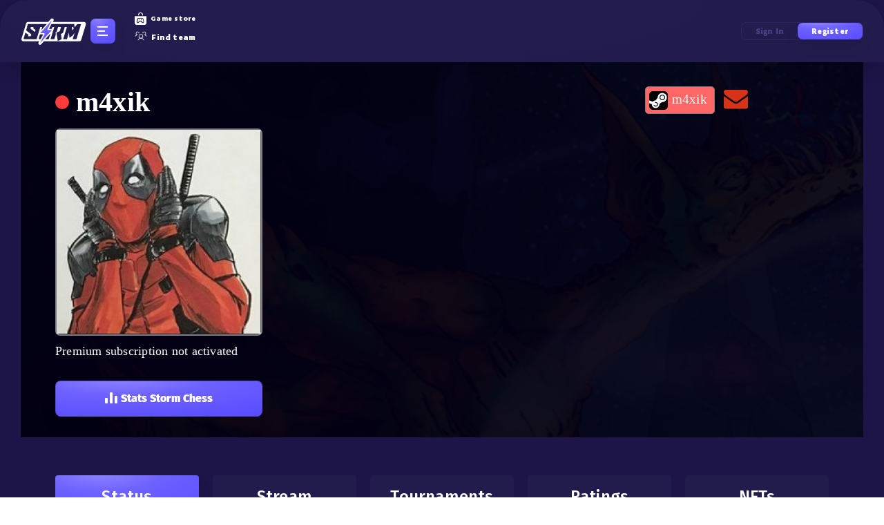

--- FILE ---
content_type: text/html; charset=UTF-8
request_url: https://click-storm.com/profile/26271/
body_size: 16148
content:


	
<!DOCTYPE html>
<html     lang="en">
<head>
    
	<script data-host="https://microanalytics.io" data-dnt="false" src="https://microanalytics.io/js/script.js" id="ZwSg9rf6GA" async defer></script>
    <meta charset="utf-8" />
	<meta http-equiv="X-UA-Compatible" content="IE=edge" />
			
				
		    <script>if(window.location.hash=='#_=_' && window.location.search.indexOf('code') == -1)window.location = window.location.protocol + "//" + window.location.host + window.location.pathname + window.location.search</script>
								
							<link rel="alternate" hreflang="en"
					href="https://click-storm.com/profile/26271/" />
				<link rel="alternate" hreflang="ru"
					href="https://click-storm.ru/profile/26271/" />
				<link rel="alternate" hreflang="x-default"
					href="https://click-storm.com/profile/26271/" />
				            <meta property="og:locale" content="en_EN" />
        <meta property="og:type" content="WebSite" />
	
	    <meta property="og:url" content="https://click-storm.com" />
    <meta property="og:site_name" content="Click-Storm.com" />
    <meta property="og:image" content="https://click-storm.com/img/site/logo.svg" />
		
		<meta property="og:title" content="m4xik - an esports gamer on Click-Storm" />
		
		<meta property="og:description"
          content="Learn more aboutm4xik - player and his statistics from Click-Storm - the esports online portal. Register on the website, select and join the team, participate in tournaments, play and win! &mdash; Click-storm">
    <meta name="google-site-verification" content="LAkNPHFLvKjmCe12RgZ7NDGgyevlKsJNWT5thaHvF24"/>
    <meta name="viewport" content="initial-scale=1.0, width=device-width" />
	<meta content="IE=edge,chrome=1" http-equiv="X-UA-Compatible" />
		
		
	<link rel="canonical" hreflang="en" href="https://click-storm.com/profile/26271/"/>    <meta name="yandex-verification" content="cce7232cab363042" />
		 <title>m4xik - an esports gamer on Click-Storm</title>
		
		
		
		
	
	    <!--Libraries-->
	
	<link rel="preload" as="style" href="/js/font-awesome/font-awesome.min.css?555er444r759" />
    <link rel="stylesheet" href="/js/font-awesome/font-awesome.min.css?555er444r759" />
	
	<script type="text/javascript" src='https://click-storm.com/js/jquery/jquery-2.1.1.min.js'></script>
	
		
	
	
		<link rel="stylesheet" href="/css/morris_new.css" />
		<script src="/js/raphael-min.js"></script>    
		<script src="/js/morris.min.js"></script>	
		<!--<script src="//www.eucookie.eu/public/gdpr-cookie-consent.js" type="text/javascript"></script>
		<script type="text/javascript">
			var cookieConsent = new cookieConsent({
			clientId: 'bdef9422-4198-4d5d-a78c-5be3730d492b'
		});
		cookieConsent.run();
		</script>-->
		
	<script type="text/javascript" src="/js/background-lazy.js" defer></script>

	<script type="text/javascript"
            src="https://click-storm.com/js/plugins/wormhole/wormhole.js?555er444r759" defer></script>
    <script type='text/javascript'
            src='https://click-storm.com/js/plugins/EventEmitter/EventEmitter.js?555er444r759' defer></script>
   
	
		
	<link rel="preload" as="style" type="text/css" href="https://click-storm.com/bootstrap/css/bootstrap.min.css" />
    <link rel="stylesheet" type="text/css" href="https://click-storm.com/bootstrap/css/bootstrap.min.css" />
	<link rel="stylesheet" type="text/css" href="/css/new_des.css?1769491315" />
	    <!-- b077a56602cd47bed8fdc46de17aea67 -->
	
	<!--WARNING DO NOT REMOVE OR MOVE -->
    <script type="text/javascript">
    window.STATIC_HOST = "https://click-storm.com";
    window.PERFOMANCE_DELAY = 1;
    CSINITPARAMS={
        StreamingHost: 'streaming.click-storm.com',
        StreamsPublic: {
            feed: 'public_feed'
        },
                BanTime: 0,
        Language:{
            prefix: "/en",
            lang: "en",
            tag: ",english"
        },
        serverTime: 1769491315,
        host: "click-storm.com",
        isMainPage: false,
        userInfo:{
                    }
                    };
    window.userChats = null;
    window.TAB_ACTIVE = false;
    window.TAB_FOCUSED = false;
</script>

    <!--WARNING DO NOT REMOVE OR MOVE-->
	

	<script type="text/javascript" src="/js/wf/common_1.js?555er444r759" defer></script>

	
		<script type="text/javascript" src="/js/owlcarousel2/owl.carousel.js"></script>
	<script type="text/javascript" src="/js/jquery.syotimer.min.js"></script>
	<script type="text/javascript" src="/js/helpers.js?555er444r759" defer></script>
    <script type="text/javascript" src="/js/wf/language.js?555er444r759" defer></script>
	
	<script type="text/javascript">
        window.script_ready_event_name = 'afterloading';
    </script>
    <script type="text/javascript" src="/js/wf/startmatch.js?555er444r759" defer onload="window.dispatchEvent(new Event(window.script_ready_event_name))"></script>
	
	
		<meta name="description"
          content="Learn more aboutm4xik - player and his statistics from Click-Storm - the esports online portal. Register on the website, select and join the team, participate in tournaments, play and win!">
    <meta name="keywords"
          content="">
		
					<link href="https://fonts.googleapis.com/css?family=IBM+Plex+Sans:400,700&display=swap&subset=cyrillic" rel="stylesheet">
		<link href="https://fonts.googleapis.com/css?family=Montserrat:400,600,900&display=swap" rel="stylesheet">
		<link rel="stylesheet" href="https://stackpath.bootstrapcdn.com/bootstrap/4.4.1/css/bootstrap.min.css" integrity="sha384-Vkoo8x4CGsO3+Hhxv8T/Q5PaXtkKtu6ug5TOeNV6gBiFeWPGFN9MuhOf23Q9Ifjh" crossorigin="anonymous">
		<link rel="stylesheet" href="/css/training.css?555er444r759">
				<script src="https://cdn.jsdelivr.net/npm/popper.js@1.16.0/dist/umd/popper.min.js" integrity="sha384-Q6E9RHvbIyZFJoft+2mJbHaEWldlvI9IOYy5n3zV9zzTtmI3UksdQRVvoxMfooAo" crossorigin="anonymous"></script>
	
		
	
	
		
	<link rel="preload" as="style" href="/css/main.css?555er444r759" />
	<link rel="stylesheet" href="/css/main.css?555er444r759" />
	
    <link rel="preload" as="style" href="/css/override_new.css?555er444r759" />
    <link rel="stylesheet" href="/css/override_new.css?555er444r759" />

    <link rel="preload" as="style" href="/css/main.min.css?555er444r759" />
    <link rel="stylesheet" href="/css/main.min.css?555er444r759" />
	
	
	
        <link rel="yandex-tableau-widget" href="/images/favicons/yandex-browser-manifest.json" />

  
    <meta name="msapplication-config" content="/images/favicons/browserconfig.xml" />
    
	<link rel="apple-touch-icon" sizes="57x57" href="/favicons/apple-icon-57x57.png" />
	<link rel="apple-touch-icon" sizes="60x60" href="/favicons/apple-icon-60x60.png" />
	<link rel="apple-touch-icon" sizes="72x72" href="/favicons/apple-icon-72x72.png" />
	<link rel="apple-touch-icon" sizes="76x76" href="/favicons/apple-icon-76x76.png" />
	<link rel="apple-touch-icon" sizes="114x114" href="/favicons/apple-icon-114x114.png" />
	<link rel="apple-touch-icon" sizes="120x120" href="/favicons/apple-icon-120x120.png" />
	<link rel="apple-touch-icon" sizes="144x144" href="/favicons/apple-icon-144x144.png" />
	<link rel="apple-touch-icon" sizes="152x152" href="/favicons/apple-icon-152x152.png" />
	<link rel="apple-touch-icon" sizes="180x180" href="/favicons/apple-icon-180x180.png" />
	<link rel="icon" sizes="16x16" href="/favicons/favicon-16x16.png" type="image/png" />
	<link rel="icon" sizes="32x32" href="/favicons/favicon-32x32.png" type="image/png" />
	<link rel="icon" sizes="96x96" href="/favicons/favicon-96x96.png" type="image/png" />
	<link rel="icon" sizes="192x192" href="/favicons/android-icon-192x192.png" type="image/png" />
	<link rel="manifest" href="/favicons/manifest.json" />
	<meta name="msapplication-TileColor" content="#ffffff" />
	<meta name="msapplication-TileImage" content="/favicons/ms-icon-144x144.png" />
	<meta name="theme-color" content="#ffffff" />
		
		
		
	
		
	
	
		<link rel="stylesheet" href="/css/app.min.css?555er444r759" />
	<link rel="stylesheet" href="/css/profile-menu-fix.css?555er444r759" />
	<script type="text/javascript" src="/js/stormchessslider/index.js?555er444r759"></script>
	<link rel="stylesheet" href="/css/stormchessslider/style.css?555er444r759" />
	<link rel="stylesheet" href="/css/iconic-new/iconic-new.css?555er444r759" />
    <link rel="stylesheet" href="/css/header-links.css?555er444r759" />
		
		
		
		
	<link rel="stylesheet" href="/css/table-fix-bracket.css?555er444r759">
	
	<!--<script type="text/javascript" src="https://cdn.jsdelivr.net/npm/cookie-bar/cookiebar-latest.min.js?tracking=1&always=1&scrolling=1"></script>-->

    


	<style>

	#startGameModalWnd
	{
		opacity: 100;
		left: 50%;
		z-index: 1050;
		width: 500px;
		height: 100%;
		padding-top: 9px;
		background-color: unset;
	}
	
	.btn
	{
		background-image: none !important;
	}
		body{
		//min-width: 1280px;
	}
	.btn
	{
		background-image: none !important;
	}
		</style>
	
	
</head>



			<body class="_nbody" id="_njsBody">
	

<script>
    if (window.opener && typeof window.opener.on_social_register == 'function') {
        $('body').hide();
    }

    $(document).ready(function () {
	  $("#modalRegister").on("show", function (evt) {
	    evt.target.style.display = "block";
	    evt.target.classList.add("in");
	  });

	  $("#modalRegister").on("hide", function (evt) {
	    evt.target.style.display = "none";
	    evt.target.classList.remove("in");
	  });
		});

</script>
<div class="_nd-flex _nv-center _nh-center _nd-column _npreloader" id="_njsBodyPreloader">
	    		<div class="_npreloader__logo">
	        <svg width="96" height="39" viewBox="0 0 96 39" fill="none" xmlns="http://www.w3.org/2000/svg">
	            <path
	                d="M7.88254 7.87267C8.25734 6.6412 9.39324 5.79956 10.6805 5.79956H91.5255C93.4895 5.79956 94.8953 7.69687 94.3234 9.57577L87.5902 31.6993C87.2154 32.9308 86.0795 33.7725 84.7922 33.7725H3.94723C1.98324 33.7725 0.577443 31.8751 1.14928 29.9963L7.88254 7.87267Z"
	                fill="white" />
	            <path d="M10.5756 8.83997H77.4673L78.647 18.2656L75.7585 13.0967H9.35938L10.5756 8.83997Z" fill="#231D4F" />
	            <path
	                d="M46.4578 3.59021C46.7217 3.06745 46.5584 2.4301 46.0757 2.09861C45.593 1.76712 44.9395 1.84362 44.5464 2.27766L27.3222 21.2948C27.0116 21.6378 26.9323 22.1315 27.1198 22.5544C27.3074 22.9774 27.7266 23.25 28.1892 23.25H33.3746L26.8836 35.9773C26.6174 36.4994 26.7785 37.1379 27.2605 37.4711C27.7426 37.8044 28.3968 37.7296 28.7912 37.2961L46.0917 18.2777C46.4033 17.9351 46.4835 17.4409 46.2963 17.0173C46.109 16.5938 45.6894 16.3206 45.2263 16.3206H40.031L46.4578 3.59021Z"
	                fill="url(#paint0_radial)" stroke="white" stroke-width="2.33973" stroke-linejoin="round" />
	            <path
	                d="M18.6438 30.8474H5.45457C5.30497 30.8474 5.15538 30.8058 5.00578 30.7227C4.87281 30.6396 4.74815 30.5316 4.6318 30.3986C4.53207 30.2656 4.44065 30.1243 4.35754 29.9747C4.29106 29.8418 4.25781 29.7088 4.25781 29.5758C4.25781 29.4761 4.26612 29.4179 4.28274 29.4013L6.77598 21.2983L11.2887 24.2902L10.5657 26.6089H14.4552L15.3527 23.7167L7.79821 17.9324L10.5657 8.88196H23.7549C23.9045 8.88196 24.0458 8.92351 24.1788 9.00662C24.3118 9.08973 24.4364 9.19777 24.5528 9.33074C24.6691 9.46371 24.7605 9.605 24.827 9.75459C24.8935 9.90418 24.9351 10.0372 24.9517 10.1535C24.9517 10.2532 24.9434 10.3114 24.9267 10.328L22.608 17.9324L18.0454 14.9156L18.5939 13.1205H14.7793L14.1061 15.2896L21.6357 21.0739L18.6438 30.8474Z"
	                fill="#231D4F" />
	            <path d="M34.608 15.1649H30.9472L31.5705 13.1205H28.3749L22.9397 30.8474H17.4546L22.8898 13.1205H17.2812L17.4047 8.88196H36.5278L34.608 15.1649Z" fill="#231D4F" />
	            <path
	                d="M26.1265 29.4013L32.4095 8.88196H45.5737C45.7233 8.88196 45.8646 8.92351 45.9976 9.00662C46.1306 9.08973 46.2469 9.19777 46.3466 9.33074C46.463 9.46371 46.5544 9.605 46.6209 9.75459C46.704 9.90418 46.7456 10.0372 46.7456 10.1535C46.7622 10.2532 46.7622 10.3114 46.7456 10.328L40.4626 30.8474H27.2983C27.1487 30.8474 26.9991 30.8058 26.8495 30.7227C26.7166 30.6396 26.5919 30.5316 26.4755 30.3986C26.3758 30.2656 26.2844 30.1243 26.2013 29.9747C26.1348 29.8418 26.1016 29.7088 26.1016 29.5758C26.1016 29.4761 26.1099 29.4179 26.1265 29.4013ZM36.5482 13.1205L32.4095 26.6089H36.2989L40.4377 13.1205H36.5482Z"
	                fill="#231D4F" />
	            <path
	                d="M51.6816 21.3232L56.5684 18.9546L58.3635 13.1205H54.0751L52.0307 19.8023L50.3851 20.8495L50.8838 23.5173L48.6399 30.8474H43.1797L49.8689 8.88196H63.5245C63.6575 8.88196 63.7904 8.92351 63.9234 9.00662C64.073 9.08973 64.1977 9.19777 64.2974 9.33074C64.4138 9.46371 64.5052 9.605 64.5717 9.75459C64.6548 9.90418 64.6963 10.0372 64.6963 10.1535C64.6963 10.2699 64.688 10.328 64.6714 10.328L61.2307 21.6224L58.189 23.1183L59.3109 30.7227L53.7261 33.2658L51.6816 21.3232Z"
	                fill="#231D4F" />
	            <path
	                d="M66.8821 30.8474L69.7493 21.4728L69.9487 21.8468L70.4973 28.8528L74.636 25.8858C74.7856 25.7695 74.877 25.6947 74.9103 25.6614C74.9435 25.6116 75.0183 25.5368 75.1347 25.437C75.1513 25.4038 75.1845 25.3706 75.2344 25.3373C75.3009 25.3041 75.3341 25.2791 75.3341 25.2625L78.0518 21.5975L75.2095 30.8474H80.6447L87.3765 8.88196H81.7667L74.661 18.0321L73.432 8.88196H65.1617L67.2062 11.9486L61.4219 30.8474H66.8821Z"
	                fill="#231D4F" />
	            <path
	                d="M46.1967 3.4584C46.3946 3.06634 46.2722 2.58832 45.9101 2.3397C45.5481 2.09109 45.058 2.14846 44.7632 2.47399L27.5389 21.4912C27.306 21.7484 27.2465 22.1187 27.3872 22.4359C27.5278 22.7531 27.8422 22.9576 28.1892 22.9576H33.852L27.1442 36.1102C26.9445 36.5018 27.0653 36.9806 27.4268 37.2306C27.7884 37.4805 28.2791 37.4244 28.5748 37.0993L45.8754 18.0809C46.1091 17.8239 46.1692 17.4533 46.0288 17.1356C45.8883 16.818 45.5737 16.6131 45.2263 16.6131H39.5557L46.1967 3.4584Z"
	                fill="url(#paint1_radial)" stroke="white" stroke-width="1.7548" stroke-linejoin="round" />
	            <defs>
	                <radialGradient id="paint0_radial" cx="0" cy="0" r="1" gradientUnits="userSpaceOnUse" gradientTransform="translate(33.5121 -0.889706) rotate(87.3671) scale(51.9864 24.4263)">
	                    <stop stop-color="#9186FF" />
	                    <stop offset="0.338694" stop-color="#6D61FF" />
	                    <stop offset="0.916248" stop-color="#574AFF" />
	                </radialGradient>
	                <radialGradient id="paint1_radial" cx="0" cy="0" r="1" gradientUnits="userSpaceOnUse" gradientTransform="translate(33.5121 -0.889706) rotate(87.3671) scale(51.9864 24.4263)">
	                    <stop stop-color="#9186FF" />
	                    <stop offset="0.338694" stop-color="#6D61FF" />
	                    <stop offset="0.916248" stop-color="#574AFF" />
	                </radialGradient>
	            </defs>
	        </svg>
	    </div>
			    <div class="_npreloader__dots">
	        <div></div>
	        <div></div>
	        <div></div>
	    </div>
</div>
<!--wrapper-->
						<div id="_njsBodyWrapper">
					



    <div class="wrap-ico-square">
        <a href="/en/tournaments">
            <i class="ico-fight-square"></i>
        </a>
        <a href="/en/tournaments">
            <i class="ico-cup-square"></i>
        </a>
        <a href="/en/tournaments">
            <i class="ico-crown-square"></i>
        </a>
    </div>
  

	








	
<style>
.m_users_online{
	color: #484085;
}

._nplayingTournaments .simplebar-content{
	//max-height: 264px;
}

._nheader__auth {
	cursor: pointer;
}
._nsectionCard__link {
    z-index: unset;
}
.mail_validate_s {
    background-color: #c13e3e;
    color: white;
    text-align: center;
}

._nmenu__adm>a
{
	margin-bottom: 2px !important;
}
			
._nheader__hamburger-wrapper {				
	margin-left: 5px;
}
@media screen and (max-width: 1217px)
{
	._nheader__hamburger-wrapper {
		margin-right: unset;
	}
	._nheader__auth {
		display: block !important;
		width: 150px;
		margin-left: 30px;
	}
	._nheader__auth p{
		    display: inline-block;
	}
}
.input_email{
    padding: 0px 5px;
    background: #212229;
    border: 1px solid transparent !important;
    -webkit-box-shadow: inset 0px 0px 10px rgb(255 255 255 / 25%);
    box-shadow: inset 0px 0px 10px rgb(255 255 255 / 25%);
    height: 50px;
    width: 100%;
    text-align: center;
    color: #fff;
    outline: 0;
    margin-bottom: 20px;
    -webkit-transition: 0.25s linear;
    -o-transition: 0.25s linear;
    transition: 0.25s linear;
    margin-left: auto;
    margin-right: auto;
    font-size: 100%;
    line-height: 1.5;
}
</style>

<script>
  var roomStartTS = 0;
  var roomSet = 0;
</script>

<script src="/js/wf/menu/h_s.js?1769491315" defer></script>


<link rel="stylesheet" href="/css/new-start-game-modal.css?1769491315" />
<link rel="stylesheet" href="/css/start-btn.css?1769491315" />

<script src="/js/wf/chat.js" defer></script>

<script type="text/javascript" src="/js/header.js?1769491315" defer></script>

    <!--Register Modal-->
        <div id="modalRegister" class="modal hide fade" tabindex="-1" role="dialog" aria-labelledby="modalRegisterLabel" aria-hidden="true" style="opacity: 100;overflow:visible !important;">
            <div class="registration-popup popup" id="popup-registration" style="display: block; z-index: 99999999;">
        <div class="container">
          <div class="registration-popup__inner">
            <div class="registration-popup__features">
              <h4>Register Now</h4>
              <ul class="registration-popup__features-list">
                <li class="registration-popup__features-item">Improve cognitive skills</li>
                <li class="registration-popup__features-item">Access tournament system</li>
                <li class="registration-popup__features-item">User ratings</li>
                <li class="registration-popup__features-item">Personal profile with stats</li>
                <li class="registration-popup__features-item">Team Finder with lots of applications</li>
              </ul>
            </div>
            <div class="registration-popup__form">
              <div class="box box--reverse registration-box">
                <div class="registration-popup__close" data-dismiss="modal" aria-hidden="true" onclick="$('#modalRegister').hide(); $('.modal-backdrop').hide();"><i class="svg-image-close svg-image-close-dims"></i></div>
                <div class="box-inner">
                  <div class="registration-popup__during">
                    
                  <div class="register-form" style="display: block"> 
						<h2>Start playing <br><span>after registration</span></h2>
						<a href="/signup/razer/" style="display: inline-block; width: 35px;"><img src="/images/rz.png" alt=""></a>
													<a href="/signin/vkontakte/" style="display: inline-block; width: 35px;"><img src="/images/vk.png" alt=""></a>
							<a href="/signin/yandex/" style="display: inline-block; width: 35px;"><img src="/images/yandex_big.png" alt=""></a>
								
						
						
						
						<a href="/redirect/twitch" style="display: inline-block; width: 35px;"><img src="/images/twitch.png" alt=""></a>
						<a href="/steam/openid?login" style="display: inline-block; width: 35px;"><img src="/images/steam.png" alt=""></a>
						
						
						<a href="/signin/epicgames/" style="display: inline-block; width: 35px; display: none;"><img src="/images/epicg.png" alt=""></a>
					
						
						<div class="registration-form__separator"><span>Or with email</span></div>

                      <div style="color:red; font-size: 15px; text-align: left; margin-top:-22px;display:none;" id="emailExistsMessage">
                          User already exists
                      </div>
					  
					  <div style="color:red; font-size: 12px; text-align: justify; margin-top:-22px;display:none;" id="emailExistsMessage2">
                          Sorry, your email is hosted on an unsupported domain. Please use your real email to register. Thanks!
                      </div>
					  
						<form action="" method="post" novalidate>
							<div class="email-type">
								<i class="fa fa-envelope-o"></i>
								<input class="input_email" type="text" name="email" pattern="^.*@.*(\.).*$" placeholder="EMAIL" required autocomplete="off" />
							
								<button class="btn_new btn_new--lg" type="submit"><span class="btn_new-inner"><span class="btn_new-item">Register</span></span></button>
								<p style="margin: auto;display: block;margin-left: 22px;font-size: 12px;margin-right: 11px;">You should be 18+ years old or have a consent of parents or guardians.</p>
							</div>
						</form>
				</div>

            <div class="message-box" style="display: none">
               
                    <h2>Thank you for registration!</h2>
                    <p>All perfectly! We have sent a letter to your email with instructions for completion!</p>
                  
            </div>
                  </div>
                  <div class="registration-popup__success">
                    <h2>Thank you for registration!</h2>
                    <p>All perfectly! We have sent a letter to your email with instructions for completion!</p>
                  </div>
                </div>
              </div>
            </div>
          </div>
        </div>
      </div>
        </div>
        <!--Login Modal-->
       
            <div id="modalLogin" class="popup popup-auth" id="popup-auth" tabindex="-1" role="dialog" aria-labelledby="modalLoginLabel" aria-hidden="true">
        <div class="popup-inner">
          <div class="popup-box box box--border box--reverse" style="z-index: 99999999;">
            <div class="box-inner">
              <div class="box-content">
                <div class="registration-popup__close js-popup-close" data-dismiss="modal" aria-hidden="true" onclick="$('#modalLogin').hide(); $('.modal-backdrop').hide();"><i class="svg-image-close svg-image-close-dims"></i></div>
                <div class="popup-content">
                  <h2 class="popup__title"><span>Log in with password or social account</span></h2>
                  <form class="form" onsubmit="submitLogin()" action="/en/signin/" method="POST">
				
                    <a href="/signin/vkontakte/" style="display: inline-block; width: 40px;"><img src="/images/vk.png" alt=""></a>
					<a href="/signin/yandex/" style="display: inline-block; width: 40px;"><img src="/images/yandex_big.png" alt=""></a> 		
                  
                    <a href="/signin/razer/" style="display: inline-block; width: 40px;"><img src="/images/rz.png" alt=""></a>					
					
					<a href="/redirect/twitch" style="display: inline-block; width: 40px;"><img src="/images/twitch.png" alt=""></a>     
					<a href="/steam/openid?login" style="display: inline-block; width: 40px;"><img src="/images/steam.png" alt=""></a>			
					
					<a href="/signin/epicgames/" style="display: none; width: 40px; display: none;"><img src="/images/epicg.png" alt=""></a>
                 
					<div class="registration-form__separator"><span>Email login</span></div>
					<input type="hidden" name="signin" value="1" />
                                          <input class="field" type="text" name="email" placeholder="EMAIL" autocomplete="off">
                    <input class="field" type="password" name="password" placeholder="PASSWORD">
                    <button class="btn_new btn_new--lg" type="submit"><span class="btn_new-inner"><span class="btn_new-item">Login</span></span></button>
                    <div class="registration-form__help">Forgot password? <a href="/forgot/password/">Remember me</a></div>
                    <script>
                          function submitLogin() {
                              dataLayer.push({
                                  'event': 'autoEvent',
                                  'eventCategory': 'Auth',
                                  'eventAction': 'Send',
                                  'eventLabel': 'Email'
                              });
                          }
                    </script>
                  </form>
                </div>
              </div>
            </div>
          </div>
        </div>
  
		</div>
      
    


<header class="_nd-flex _nv-center _nheader ">
			
											<div class="_ns-none _nheader__logo _nheader__logo--clear">
					<a href="/"><img src="/images/logo.svg" alt="Logo" title="Logo" /></a>
				</div>
										
						
						
					    <div class="_n-mobile-visible _ns-none _nheader__hamburger-wrapper _njsMenuOpen">
		        <div class="_nd-flex _nd-column _nh-center _nheader__hamburger _nheader__toggler">
		            <span></span>
		            <span></span>
		            <span></span>
		        </div>
		
		        <div class="_nmenu _njsMenu">
		            <div class="_nmenu__logo">
		                <a href="#"><img src="/images/logo.svg" alt="Logo" title="Logo" /></a>
		            </div>
		
		            <nav class="_nd-flex _nd-column _nmenu__nav">
		                <a class="_nd-iflex _nv-center" target="_blank" href="/articles/"><i class="_nicon _nicon-featured"></i>Featured</a>
		                <a class="_nd-iflex _nv-center" target="_blank" href="/news/guide/"><i class="_nicon _nicon-guides"></i>Guides</a>
		                <a class="_nd-iflex _nv-center" target="_blank" href="/turniry/"><i class="_nicon _nicon-tournaments"></i>Tournaments</a>
		                <a class="_nd-iflex _nv-center" target="_blank" href="/skills/"><i class="_nicon _nicon-test"></i>Test yourself</a>
		                <a class="_nd-iflex _nv-center" target="_blank" href="/findteam/"><i class="_nicon _nicon-team"></i>Find team</a>
		                <a class="_nd-iflex _nv-center" target="_blank" href="/training/"><i class="_nicon _nicon-training"></i>Training center</a>
		                <a class="_nd-iflex _nv-center" target="_blank" href="/shop/"><i class="_nicon _nicon-shop"></i>Shop</a>
		                <a class="_nd-iflex _nv-center" target="_blank" href="https://click-storm.com/articles/1288/"><i class="_nicon _nicon-faq"></i>FAQ</a>
		            </nav>
		        </div>
		    </div>
			
						
		    <div class="_n-tablet-hide _nheader__search _nheaderSearch" style="display: none">
		        <form class="form" action="profile/index/#select_games_h3" method="GET">
		            <div class="_nheaderSearch__wrapper">
		                <input class="_nheaderSearch__input" type="text" name="search"  placeholder="Search..." />
						
		                <button class="_nd-iflex _nv-center _nh-center _nheaderSearch__icon" type="submit"><i class="_nicon _nicon-search"></i></button>
		            </div>
		        </form>
		    </div>
			
				
		    <div class="_n-tablet-hide _nheader__nav">
								
				
				
				
									<!--<a class="_nd-iflex _nv-center" target="_blank" href="/articles/1288/"><i class="_nicon _nicon-question"></i>How it works</a>-->
					<a class="_nd-iflex _nv-center" target="_blank" href="/shop/"><i class="_nicon _nicon-store"></i>Game store</a>
					<a class="_nd-iflex _nv-center" target="_blank" href="/findteam/"><i class="_nicon _nicon-team"></i>Find team</a>
							</div>
						
						
						
						
			<div class="_nd-flex _nh-center _nheader__auth">
		        <p onclick="$('#modalLogin').show();">
		           Sign in
		        </p>
		
		        <p onclick="$('#modalRegister').show();" class="--active">
		            Register
		        </p>
		    </div>
						
		</header>

		
		
			
<div class="_nd-flex _ncontainer">
    <main class="_nmain _nmain_new _npersonal">
    <script>    
	initialscale = (screen.width/(1980/100))/100; initialscale.toFixed(2)
    $('[name="viewport"]').attr('content','initial-scale='+initialscale);
</script>

<div style="display:none" id="user-id">26271</div>

<script type="text/javascript" src='https://click-storm.com/js/jquery/jquery-ui.min.js' defer></script>
<script type="text/javascript" src='https://click-storm.com/bootstrap/js/bootstrap.min.js' defer></script>
<script type="text/javascript" src='https://click-storm.com/js/plugins/fotorama/fotorama.js?555er444r759' async></script>
<script type="text/javascript" src="https://click-storm.com/js/plugins/mpopup/jquery.magnific-popup.min.js" async></script>
	
<script src="/js/iCheck-master/icheck.min.js"></script>
<script src="/js/datetimepicker/js/bootstrap-datetimepicker.min.js"></script>

<script>window.FileAPI = {staticPath: '/js/plugins/FileAPI/dist/'};</script>
<script src="/js/plugins/FileAPI/dist/FileAPI.min.js"></script>
<script src="/js/plugins/guillotine_new/js/jquery.guillotine.js?1769491315"></script>
<script type="text/javascript" src="/js/autocomplete/jquery.autocomplete.js"></script>
<script type="text/javascript" src="/js/jquery.form.js"></script>

<script type="text/javascript" src="/js/ajax_pagination_new.js?1769491315"></script>
<script type="text/javascript" src="/js/ajax_fileLoader_new.js?1769491315" defer></script>

<script src="/js/wf/pages/user_new.js?1769491315"></script>

<link href="/js/datetimepicker/css/bootstrap-datetimepicker.min.css" rel="stylesheet">
<link href="/js/plugins/guillotine_new/css/jquery.guillotine.css" rel="stylesheet">
<link href="/css/new_style.css?555er444r759" rel="stylesheet">
<script type="text/javascript" src="https://www.google.com/jsapi"></script>

<script type="text/javascript" src="/js/plugins/phantom/solana-app.min.js?1" defer></script>

<link rel="stylesheet" type="text/css" href="/css/user.css">
<link rel="stylesheet" type="text/css" href="/css/user_profile_new.css?=1769491315">

<link rel="stylesheet" type="text/css" href="/css/override.css?555er444r759">

<style>
._ncontainer {  
    max-width: 100%; 
    padding: 0px;
}

._nmain {
    margin-right: 0px;
    width: 100%;
}


._ncontainer--extra-small {
    max-width: 1180px;
}

._npersonalHead__options {
    cursor: pointer;
}

._nchessTabs__item{
	cursor: pointer;
}

._npersonalTournaments__thumb {
    width: 155px;
    height: 100px;
    margin: auto;
}

._npersonalHead {
    margin-top: 0px !important;
	z-index: 10;
}



</style>




	   <div class="_npersonal__head _npersonalHead profile_new" style="background: linear-gradient( rgba(0, 0, 0, 0.5), rgba(0, 0, 0, 0.5) ),url(https://click-storm.com/img/userprofile/backgrounds/profile-background3.jpg);background-size: cover;">
			<div class="_ncontainer _ncontainer--extra-small">
				<div class="_npersonalHead__wrapper">
					<div class="_npersonalHead__top">
						<p class="_nd-iflex _nv-center _npersonalHead__name">
							<span class="_ns-none _npersonalHead__status "></span> m4xik																												</p>
						
						
                                                    <span class="_nd-iflex _nv-center profile-icons" style="float: right;">
                                                                                                                                                
                                                                            <a class="steam_id_profile"
                                        href="http://steamcommunity.com/profiles/76561198021151179                                    " >
                                            <img src="/images/steam-logo.svg"/>
                                            m4xik                                        </a>
                                                                        <div class="social_icons_profile">
                                                                                                                            <a href="https://vk.com/id100728718                                        " > <i class="ico-vk-static"></i>
                                            </a>
                                                                                                                                                                    <a href="/cdn-cgi/l/email-protection#5b366f2332302b2e393c1b3c363a3237753834367b7b7b7b7b7b7b7b7b7b7b7b7b7b7b7b7b7b7b7b7b7b7b7b7b7b7b7b7b7b7b7b7b7b7b7b7b7b7b7b">
                                                <i class="fa fa-envelope"></i>
                                            </a>
                                        </div>
                                        </span>
                        						<div class="_nd-flex _nv-center _npersonalHead__socials-wrapper">
							<a class="_nd-iflex _nv-center _nh-center _nt-center _npersonalHead__socials" href="#" style="display: none;"><i class="_nicon _nicon-envelope"></i></a>
							<a class="_nd-iflex _nv-center _nh-center _nt-center _npersonalHead__socials --vk" href="#" style="display: none;"><i class="_nicon _nicon-vk"></i></a>
							<a class="_nd-iflex _nv-center _nh-center _nt-center _npersonalHead__socials" href="#" style="display: none;"><i class="_nicon _nicon-fb"></i></a>
                            
								

														
						</div>
					</div>
		
					<div class="_nd-flex">
						<div class="_ns-none _npersonalHead__thumb-wrapper">
							<div class="_npersonalHead__thumb user_avatar_image upload_avatar_trigger  " style="background-image: url('/i/ava/thumbs/2/26271.jpg?4369');" data-scr="/i/ava/thumbs/2/26271.jpg?7479" data-issel="1" data-cackle-id="26527"></div>
		
							<div class="_npersonalHead__subscribe --desktop">
																
																		
											<p>Premium subscription not activated</p>
																				
								<button class="_nbutton _nbutton--purple _nbutton--full _nbutton--icon _npersonalHead__button" onclick="window.open('/personalstats/26271/', '_blank');"><i class="_nicon _nicon-personal-stats"></i>Stats Storm Chess</button>
							</div>
						</div>
											</div>
					
					<script data-cfasync="false" src="/cdn-cgi/scripts/5c5dd728/cloudflare-static/email-decode.min.js"></script><script type="text/javascript">
					
												
						$(".device-val").keypress(function (e) {
							console.log(e.which);
							if (e.which == 13 || e.which == 34 || e.which == 39) {
								return false;
							}
						})

						/*
                        window.script_ready_event_name ? window.addEventListener(window.script_ready_event_name, go) : go();

                        function go() {
                            $('.devices-block > div > i, .statuses-block > div > i').tooltip({
                                placement: 'right',
                                trigger: 'hover'
                            });
                        }
						*/
                    </script>
		
					<div class="_nt-center _npersonalHead__subscribe --mobile">
						<p>
								
									<p>Premium subscription not activated</p>
														</p>
		
						<button class="_nbutton _nbutton--purple _nbutton--icon _npersonalHead__button"><i class="_nicon _nicon-personal-stats"></i>Statistika Storm Chess</button>
					</div>
				</div>
			</div>
		</div>

		<div class="_npersonal__wrapper">
			<div class="_ncontainer _ncontainer--extra-small">
				<div class="_nd-flex _nv-center _nchess__tabs _nchessTabs dragscroll">
				
					<a class="_nd-iflex _nv-center _nh-center _nt-center _nchessTabs__item --active" onclick="$('._nchessTabs__item').removeClass('--active'); $(this).addClass('--active'); $('._npersonal__inner').hide(); $('#bl_status').show();">Status</a>
					
					<a class="_nd-iflex _nv-center _nh-center _nt-center _nchessTabs__item" onclick="$('._nchessTabs__item').removeClass('--active'); $(this).addClass('--active'); $('._npersonal__inner').hide(); $('#bl_stream').show();">Stream</a>
				
					<a class="_nd-iflex _nv-center _nh-center _nt-center _nchessTabs__item" onclick="$('._nchessTabs__item').removeClass('--active'); $(this).addClass('--active'); $('._npersonal__inner').hide(); $('#bl_tournaments').show();">Tournaments</a>
				
					<a class="_nd-iflex _nv-center _nh-center _nt-center _nchessTabs__item" onclick="$('._nchessTabs__item').removeClass('--active'); $(this).addClass('--active'); $('._npersonal__inner').hide(); $('#bl_ratings').show();">Ratings</a>
                                        <a class="_nd-iflex _nv-center _nh-center _nt-center _nchessTabs__item" onclick="$('._nchessTabs__item').removeClass('--active'); $(this).addClass('--active'); $('._npersonal__inner').hide(); $('#bl_nfts').show();">NFTs</a>
                    				</div>
				
				<div class="_npersonal__inner" id="bl_status">
					<div class="_nd-flex _nv-center _nh-between _nchesss__head">
							<p class="_nchess__title">
								Status
							</p>
					</div>
					
					<div id="competencies_content" onselectstart="return false">
						<div class="statuses-block" data-uname="m4xik" style="display: block;">
																					<div class="clearfix"></div>
														<a href="javascript:void(0)" class="photo-touch" data-isall="1" data-issel="1" data-count="0" data-img="null" data-cackle-id="26527" style="display:none"><i class="fa fa fa-file-image-o"></i> Prikrepleno <span class="count">0</span> foto.</a>

						</div>
					</div>
				</div>

				<div class="_npersonal__inner" id="bl_stream" style="display: none;">
									</div>
				
				<div class="_npersonal__inner"  id="bl_tournaments" style="display: none;">
					<div id="tournamentsContainer" data-uid="26271">
                      
                        <div class="title1_box_button">
                                                       
                        </div>

                        <div id="tournament_portfolio_content">
                            <div class="tournaments_box clearfix mb20 featured-container">

                                <div style="text-align: center"><i class="fa fa-spinner fa-spin"
                                                                   style="color:#55b1d6;font-size:35pt;"></i></div>

                            </div>
                            <div class="_nd-flex _nv-center _nw-wrap _npersonal__pagination _npersonalPagination pagination"></div>
                        </div>

                    </div>
				</div>
				
				<div class="_npersonal__inner"  id="bl_ratings" style="display: none;">
				   <div class="_nchess__wrapper _nchesss">
						<div class="_nd-flex _nv-center _nh-between _nchesss__head">
							<p class="_nchess__title">
								Personal Statistics
							</p>

							<div class="_nd-flex _nchesss__tabs" style="display: none;">
								<p class="--active _njsTabItem _njsTabItemHasContent" data-tab-name="opponents">
									Stats
								</p>

								<p class="_njsTabItem _njsTabItemHasContent" data-tab-name="charts">
									Charts
								</p>
							</div>
						</div>

						<div class="">
							<div class="_nd-flex _nchesss__wrapper">
								<div class="_nd-flex _nv-center _nchesss__info">
									<div class="_nd-flex _nchesss__avatar">
																					<div class="--avatar " style="background-image: url('/images/matchmaking/big_ava_ico.png');"></div>
											
										

										<div class="--rang">
											<img src="/images/storm_chess_leagues/Bronze4.png" title="Bronze4" alt="" title="" />
										</div>
									</div>

									<div class="_nchesss__stats">
										<p class="_nchesss__name">
											m4xik										</p>

										<table class="_nchess__table _nchesss__info-wrapper">
											<tr>
												<td>
													Rating
												</td>

												<td>
												   														--
																									</td>
											</tr>

											<tr>
												<td>
													Rank
												</td>

												<td>
													Bronze4												</td>
											</tr>

											<tr>
												<td>
													Ranking position
												</td>

												<td>
													--												</td>
											</tr>
										</table>
									</div>
								</div>
																
															</div>

							<div class="_nd-flex _nchesss__personal _ntab-content --active _njsTabContent" data-tab-content="opponents">
								<div>
									<table class="_nchess__table">
										<tr>
											<td>
												Wins/Loses
											</td>

											<td>
												<span style="color: #49ae53;"></span>/<span style="color: #ea3223;"></span>
											</td>
										</tr>

										<tr>
											<td>
												Tournaments played
											</td>

											<td>
																							</td>
										</tr>

										<tr>
											<td>
												Tournament matches
											</td>

											<td>
																							</td>
										</tr>

										<tr>
											<td>
												Highest place in tournament
											</td>

											<td>
																							</td>
										</tr>

										<tr>
											<td>
												Gold earned
											</td>

											<td>
												0											</td>
										</tr>

										<tr>
											<td>
												Current gold
											</td>

											<td>
												0											</td>
										</tr>
									</table>
								</div>

								<div>
									<table class="_nchess__table">
										<tr>
											<td>
												Nemesis
											</td>

											<td>
																							</td>
										</tr>

										<tr>
											<td>
												Most wins against
											</td>

											<td>
																							</td>
										</tr>

										<tr>
											<td>
												Sparring partner
											</td>

											<td>
																							</td>
										</tr>

										<tr>
											<td>
												Longest win streak
											</td>

											<td>
																							</td>
										</tr>

										<tr>
											<td>
												Longest loose Streak
											</td>

											<td>
																							</td>
										</tr>

										<tr>
											<td>
												Current skin
											</td>

											<td>
												Single											</td>
										</tr>
									</table>
								</div>
							</div>
							
								
							
							
							</div>
							
							
								
					
					</div>
				</div>

                <div class="_npersonal__inner"  id="bl_nfts" style="display: none;">
                    <div id="nftsContainer">
                    </div>
                </div>
			</div>
		</div>
		
<!-- MODALS BLOCK -->


<div style="display:none" id="embed_code_modal" style="border: 8px solid rgb(255, 255, 255);" class="modal in"
     aria-hidden="false">
    <div class="ico-close-popup" data-dismiss="modal" aria-hidden="true"></div>
    <div class="modal-header">
        <h3 style="color: #fff;text-align: center;"><i style="color:#2688d8;" class="fa fa-code"></i> Share your profile
        </h3></div>
    <div class="modal-body">
        <p>Tournament history and game contacts.</p></p>
        <p>Short link: <a class="profile_short_link" href="https://click-storm.com/en/short/profile/26271">http://click-storm.com/en                /short/profile/26271</a>.</p>
        <p>Embed on your page:</p>
        <textarea value=''><iframe
                    src="http://click-storm.com/en/short/profile/26271"
                    width="100%" height="800" frameborder="0" scrolling="no"
                    allowtransparency="true"></iframe></textarea>
    </div>
</div>
</div>

<div style="display:none" id="status_set_modal"
     class="modal in" aria-hidden="false">
    <div class="ico-close-popup" data-dismiss="modal" aria-hidden="true"></div>
    <div class="modal-header">
        <h3 style="color: #fff;text-align: center;"><i style="color:#2688d8;" class="fa fa-code"></i> Streamer</h3>
    </div>
    <div class="modal-body">
        <label for="status-description" style="font-size:16pt;margin-bottom:5px;">Portfolio:</label>
        <div>
            <textarea class="status-description small_blue_scroll"
                      id="status-description" disabled readonly></textarea>
        </div>
        <div>
            <button type="button" class="red-btn text-center save_btn save-status-btn"
                    style="width:150px;height:41px;float:right;"><i class="fa fa-check"></i> &nbsp;Save
            </button>
        </div>
    </div>
</div>
<!-- END MODALS BLOCK -->

    <script type="text/javascript">
        $(document).ready(function () {
            $('#membership_link').on('click', function () {
                $('#membership_modal, #overlayLayer').fadeIn(50);
                $('#membership_code').val('');
                return false;
            });
            $('#membership_modal .ico-close-popup').on('click', function () {
                $('#membership_modal, #overlayLayer').fadeOut(50);
                $('#membership_code').val('');
            });
        });
    </script>
    <div style="display:none;border: 8px solid rgb(255, 255, 255);" id="membership_modal" class="modal in"
         aria-hidden="false" onselectstart="return false;">
        <div class="ico-close-popup" data-dismiss="modal" aria-hidden="true"></div>
        <div class="modal-header">
            <h3 style="color: #fff;text-align: center;">Invite friends</a></h3>
        </div>
        <div class="modal-body">
            <div class="invite_modal">
                <p><i class="fa fa-paper-plane-o"></i> Send registration code to your buddies:
                    <textarea></textarea>.</p>
                <p><i class="fa fa-user-plus" style="color: #55b1d6;"></i> You and your friend will get <span
                            style="font-family: 'pfagorasansproBold';">2</span> <img
                            src="https://click-storm.com/img/tournament-coin-gold.png"
                            style="position: relative;top: 4px;">.</p>
                <p><i class="fa fa-users" style="color: #50ac59"></i> List of inivited friends: <a rel="nofollow"
                                                                                                   href="/en/invite/index/">0</a>.
                </p>
            </div>

        </div>
    </div>



<div style="display:none;position:fixed;top:0;left:0;width:100%;height:100%;background-color:rgba(0,0,0, 0.5);z-index:3;"
     id="overlayLayer"></div>
<div style="display:none;position:fixed;top:0;left:0;width:100%;height:100%;background-color:rgba(0,0,0, 0.5);z-index:3;"
     id="overlayLayer2"></div>
	 
<script type="text/javascript" src="/js/wf/libs/csoverlay.js"></script>
<link rel="stylesheet" href="/css/modals.css"/>
<script type="text/javascript">

    /* TOURNAMENT CROP */
    var userTournamentEditInPlace = function () {
        var files = $('#upload_tournament_preview'),
            cropImg = $('#tournament_upload_image'),
            cropImgParent = $('#edit_tournament_crop_image_container'),
            cropImageContainer = $('#edit_tournament .image-tournament-crop'),
            applyTournament = $('#edit_tournament .save-tournament-preview'),
            replaceTournament = $('.cancel-tournament-replace'),
            dismissTournament = $('.cancel-tournament-preview'),
            zoomPlus = $('#edit_tournament .edit_tournament_zoomp'),
            zoomMinus = $('#edit_tournament .edit_tournament_zoomm'),
            imgInfo, uploadFiles,
            defaults = {
                w: 306,
                h: 198
            };

        var startCropping = function (img) {
            cropImgParent.hide().html('<img id="tournament_upload_image"  src="" alt=""/>');
            cropImg = $('#tournament_upload_image');
            cropImgParent.css({display: 'inline-block'});
            cropImg.attr('src', img).show();
            //            cropImg.attr('src',img.toDataURL('image/jpeg')).show();
            cropImg.on("load", function () {
                cropImg.guillotine({
                    width: defaults.w,
                    height: defaults.h,
                    zoomStep: 0.1
                })
                    .guillotine('center').guillotine('fit');
            });
        };

        var showSpinner = function () {
            $('#edit_tournament .spinner').fadeIn(100);
            $('#edit_tournament .image-upload-crop').fadeOut(100);
        };

        var hideSpinner = function () {
            $('#edit_tournament .spinner').fadeOut(100);
            $('#edit_tournament .image-upload-crop').fadeIn(100);
        };

        var uploadTournamentImage = function () {
            if (files.val().length) {
                var data = cropImg.guillotine('getData');

                if ($('#profile_tournament_id').val()) {
                    data.replace = $('#profile_tournament_id').val();
                }

                FileAPI.upload({
                    url: CS.Language.prefix + '/profile/upload/files/3',
                    data: data,
                    files: {images: uploadFiles},
                    progress: function (evt) {
                        showSpinner();
                        cropImg.guillotine('disable');
                        $('#edit_tournament .save-tournament-preview').attr('disabled', 'true');
                        $('#edit_tournament .save-tournament-preview').css('opacity', '0.5');
                    },
                    complete: function (err, xhr) {
                        hideSpinner();
                        $('#edit_tournament .save-tournament-preview').attr('disabled', 'true');
                        $('#edit_tournament .save-tournament-preview').css('opacity', '0.5');
                        if (!err && xhr.status == 200 && xhr.response.length > 0) {
                            cropImgParent.hide();
                            $('.image-tournament-preview img').attr("src", xhr.response + '?' + (new Date()).getTime());
                            $('.image-tournament-preview').show();

                            if ($('#profile_tournament_id').val() != '0')
                                updateProfileTournament();
                            else createProfileTournament();

                            /*  if($('#profile_tournament_id').val()) {
                                  $('.tournaments_item [data-id='+$('#profile_tournament_id').val()+'] .tournaments_img img').attr('src',xhr.response+(new Date()).getTime());
                              }*/
                        }
                    }
                });

                files.val('');
            } else {
                if ($('#profile_tournament_id').val() != '0')
                    updateProfileTournament();
                else createProfileTournament();
            }
        };

        FileAPI.event.on(files.get(0), 'change', function (e) {

            var files = uploadFiles = FileAPI.getFiles(e);

            FileAPI.filterFiles(files, function (file, info) {
                    if (/^image/.test(file.type)) {
                        imgInfo = info;
                        if (file.size / 1024 > 3000) {
                            alert('Max file size 3 MB');
                            return false;
                        }
                        if ((info.width <= 50 && info.height <= 50)) {
                            alert('Image too small ,minimum allowed size 50x50 px');
                            return false;
                        }
                        return true;
                    }
                },
                function (files, rejected) {
                    //                if(rejected.length) alert('Image too small , allowed size 50x50 px');
                    if (files.length) {
                        $('.img_field_tour').hide();
                        cropImageContainer.show();
                        var file = files[0];
                        FileAPI.readAsDataURL(file, function (evt/**Object*/) {
                            if (evt.type == 'load') {
                                // Vsjo horosho
                                var dataURL = evt.result;
                                startCropping(dataURL);

                            } else if (evt.type == 'progress') {
                                var pr = evt.loaded / evt.total * 100;
                            } else {
                                console.log(err);
                            }
                        });
                    }
                });

            return false;
        });
        applyTournament.on("click", function () {
            uploadTournamentImage();
        });
        zoomPlus.on("click", function () {
            cropImg.guillotine('zoomIn')
        });

        zoomMinus.on("click", function () {
            cropImg.guillotine('zoomOut')
        });
        dismissTournament.on("click", function () {
            $('.img_field_tour').show();
            cropImageContainer.hide();
            $('.image-tournament-preview').hide();
        });
        replaceTournament.on("click", function () {
            $.ajax({
                method: 'POST',
                dataType: 'json',
                data: {action: 'removeTournamentIcon', id: $('#profile_tournament_id').val()},
                success: function (res) {
                    $('.tournaments_item[data-id=' + $('#profile_tournament_id').val() + ']').attr('src', 'https://click-storm.com/img/tour_pics/tour_default4.jpg');
                    $('#edit_tournament .image-tournament-preview').hide();
                    $('#edit_tournament .preview-img-block').hide();
                    $('#edit_tournament .load-img-block').show();
                }
            });
        });
    }();
    /* TOURNAMENT CROP */
</script>

<script type="text/javascript">
	$(".change_background_profile").click(function() {
		if($(".change_background_profile").hasClass('open')){			
			$(".change_background_profile").removeClass("open");
		}else{
			$(".change_background_profile").addClass("open");
		}
	});
	
	$(".change_ava_profile").click(function() {
		if($(".change_ava_profile").hasClass('open')){			
			$(".change_ava_profile").removeClass("open");
		}else{
			$(".change_ava_profile").addClass("open");
		}
	});
	
    /*  TOP BACKGROUND */

    
    /*  TOURNAMENTS  */

    /**
     * Defined types:
     * featured, pro, public
     * */
//filter object
    var toggleFilterSelector = function (element) {
        element.parent().toggleClass('checked_gmenu');
        element.toggleClass('invis');
        var width = element.width();
        element.parent().css('width', width);
    }

    
    $(document).ready(function () {
		
		/*
        function titleBox() {
            var offset = $('.title1_box').offset().left;
			$('.title1_box_right,.title1_box_left').width(offset + 24);
        }

        titleBox();
        $(window).on('resize', titleBox);

        $('.show_tournament').iCheck({
            checkboxClass: 'icheckbox_flat-#50ac59',
            radioClass: 'iradio_flat-#50ac59'
        });
		*/

    });

    $('.fa-share-alt').click(function () {
        $('#embed_code_modal, #overlayLayer').fadeIn(50);
        return false;
    });

    $('#embed_code_modal .ico-close-popup').click(function () {
        $('#embed_code_modal,#overlayLayer').fadeOut(50);
    });

    
    $(document).on("mouseover", '.friend-remove', function () {
        $(this).text('Say goodbye');
    });

    $(document).on('mouseout', '.friend-remove', function () {
        $(this).text('You are friends');
    });

    $('.arrow_up_update').click(function () {
        var x = $(this).attr('id');
        $('#' + x + '_content').toggle();
        $("i", this).toggleClass('fa-angle-up');
        $("i", this).toggleClass('fa-angle-down');
    });


</script>

<!-- #region Phantom -->
<script type="text/javascript">
        $(document).ready(function () {
        //let userNew_PhantomTexts = CS.Language.lang == "ru" ? new UserNew_PhantomTexts_Ru() : new UserNew_PhantomTexts();
        let userNew_Phantom = new UserNew_Phantom(new UserNew_PhantomTexts(), '', "#phantom_connect", "#nftsContainer");
        userNew_Phantom.initialize();
            });
    </script>
<!-- #endregion -->

<style>
.change_ava_profile {
    margin-top: -10px;
    padding-bottom: 5px;
}

#changeava-label {
    opacity: 1;
}
</style>


<style>
.header {
  z-index: 100;
}
</style>



<link rel="stylesheet" type="text/css" href="/css/user_fix.css?1769491315">

<link rel="stylesheet" type="text/css" href="/css/tournament-icon.css?1769491315">	

    
	
		
		
		
		
						    <footer class="_nfooter">
            <div class="_nd-flex _nfooter__top">
                <div class="_nfooter__item _nfooter__item--offset">
                                          <div class="_nfooter__description _nfooter__description--small">
                        <p class="_nfooter__title">
                            Storm Chess - real-time chess
                        </p>
                
                        <div class="_nfooter__text">
                            <p>
                                Storm Chess is a unique real-time chess game powered by esports tournament platform <a href="https://click-storm.com">click-storm.com</a>. 
                            </p>
                
                            <p>Compete for rating and participate in international online tournaments.</p>
                            <p>Storm Chess has gotten fantastic feedback across the board from casual players, as well as FIDE masters and pro esports players.</p>
                        </div>
                    </div>
                
                    <!--<div class="_nfooter__description">
                        <p class="_nfooter__title">
                            Become a partner
                        </p>
                
                        <div class="_nfooter__text">
                            <p>
                                We can bring new customers to your business and create brand awareness. Have something else in mind? Let us know!
                            </p>
                
                            <p>
                                We are eager for your comments and feedback. Please, <a href="/contactus/">send a message</a>. We will get back to you shortly.
                            </p>
                
                            <p>
                                Our audience is from 16 to 30 years old., 60% are enrolled in a tertiary institution or have a degree
                            </p>
                        </div>
                    </div>-->
                     
                </div>
            
                <div class="_nd-flex _nfooter__item _nfooter__item--double">
                                        <div class="_nfooter__nav-wrapper">
                        <nav class="_nd-flex _nd-column _nfooter__nav">
                            <a target="_blank" href="/articles/">FEATURED</a>
                            <a target="_blank" href="/news/guide/">GUIDES</a>
                            <a target="_blank" href="/tournaments/">TOURNAMENTS</a>
                            <!--<a target="_blank" href="/streams/">#WATCH</a>-->
                            <a target="_blank" href="/profile/index/">RATINGS</a>
                            <!--<a target="_blank" href="https://click-storm.com/training/">TEST YOURSELF</a>-->
                            <a target="_blank" href="/findteam/">FIND TEAM</a>
                        </nav>
                    </div>
            
                    <div class="_nfooter__nav-wrapper">
                        <nav class="_nd-flex _nd-column _nfooter__nav">
                            <a target="_blank" href="/shop/">SHOP</a>
                            <a target="_blank" href="/articles/1288/">FAQ</a>
							
						
							
                                                        <a href="javascript:void(0);" onclick="$('#modalRegister').show();">REG</a>
                            <a href="javascript:void(0);" onclick="$('#modalLogin').show();">SIGN IN</a>
                                                    </nav>
                    
                        <nav class="_nd-flex _nd-column _nfooter__nav">
                            <!--<a target="_blank" href="/articles/4495/">CAREERS</a>-->
                            <a target="_blank" href="https://click-storm.com/agency/">esports AGENCY</a>
                            <!--<a target="_blank" href="https://click-storm.com/aboutus/">ABOUT US</a>-->
                            <a target="_blank" href="/contactus/">CONTACT US</a>
                            <a target="_blank" href="/articles/30910/">PRIVACY POLICY</a>
                            <a target="_blank" href="/articles/30908/">USER AGREEMENT</a>
                        </nav>
                    </div>
                                    </div>
            
                <div class="_ns-none _nfooter__item _nfooter__item--small _nfooter__socials-wrapper">
                    <div class="_nd-flex _nd-column _nfooter__socials">
                        						
													<a class="_nd-iflex _nv-center _nh-center" href="https://telegram.me/clickstorm" target="_blank"><i class="_nicon _nicon-tg"></i></a>
													
                        
                        <a class="_nd-iflex _nv-center _nh-center" href="https://www.youtube.com/channel/UCEy_YJJBPtuXcobtvPCUfSA" target="_blank"><i class="_nicon _nicon-yt"></i></a>
                        <a class="_nd-iflex _nv-center _nh-center" href="https://vk.com/click_storm" target="_blank"><i class="_nicon _nicon-vk"></i></a>
                    </div>
                </div>
            </div>
        
            <div class="_nd-flex _nfooter__bottom">
                <div class="_nfooter__item _nfooter__item--offset">
                    <p>
                        18+ © 2011—2022 Storm-Chess
                    </p>
                </div>
            
                <div class="_nd-flex _nfooter__item _nfooter__item--double">
                    <div class="_nfooter__nav-wrapper"></div>
                
                    <div class="_nfooter__nav-wrapper _nfooter__lang-title">
                                            </div>
                </div>
                
                <div class="_ns-none _nfooter__item _nfooter__item--small">

                </div>
            </div>
        </footer>			
	
		


		
			
			</main>
				
			
	<style>
	.popup-box {
		max-width: 480px;
	}
	
	._nquestsPawns__cup {  
		margin-left: 1px;
	}
	</style>
			</div>	
		
		
	
 

    <!--noindex-->
    <!--Dashboard-->
     

            <script type="text/javascript"
                src="/js/wf/pages/front/dist/build/build.min.js?555er444r759" defer></script>
    
    <script type="text/javascript">!function(){var t=document.createElement("script");t.type="text/javascript",t.async=!0,t.src="https://vk.com/js/api/openapi.js?160",t.onload=function(){VK.Retargeting.Init("VK-RTRG-560-hV82y"),VK.Retargeting.Hit()},document.head.appendChild(t)}();</script><noscript><img src="https://vk.com/rtrg?p=VK-RTRG-560-hV82y" style="position:fixed; left:-999px;" alt=""/></noscript>


    <!--/noindex-->

    <!--flow chats loader-->
    <div id="UIIPFlowChats"></div>


 

	
	<script defer src="/js/app.min.js?1769491315"></script>
	
		<script type="text/javascript">
	$(function() {
        $("._njsQuestsTimer").length && $("._njsQuestsTimer").each(function() {
			var t = $(this).data("quests-timer");
			$(this).syotimer({
				date: new Date(t)
			})
		});
	});
    </script>
		
	<script type="text/javascript" src='https://click-storm.com/bootstrap/js/bootstrap.min.js' defer></script>

<style>
._nheader__coins
{
	font-size: 16px;
}
</style>

<script src="/js/fix-modal.js" defer></script>

<script>
const modalRegister = document.querySelector("#modalRegister");

if (modalRegister !== null) {
  document.body.insertAdjacentHTML(
    "afterbegin",
    "<style>body.scroll-lock {overflow: hidden;height: 100vh;}</style>"
  );

  const modalRegisterShowObserver = new MutationObserver(function (mutations) {
    mutations.forEach(function (mutation) {
      if (
        mutation.type === "attributes" &&
        mutation.attributeName === "style"
      ) {
        if (modalRegister.style.display === "block") {
          document.body.classList.add("scroll-lock");
        } else if (modalRegister.style.display === "none") {
          document.body.classList.remove("scroll-lock");
        }
      }
    });
  });

  modalRegisterShowObserver.observe(modalRegister, {
    attributes: true,
  });
}
</script>

<link rel="stylesheet" href="/css/results-modal.css?1769491315" />

<style>
@media only screen and (max-width: 1220px) {
	.hero__help i {    
		margin-top: 5px;
	}
      
	.hero__slogan {
        display: block;
	}
}
</style>

<script defer src="https://static.cloudflareinsights.com/beacon.min.js/vcd15cbe7772f49c399c6a5babf22c1241717689176015" integrity="sha512-ZpsOmlRQV6y907TI0dKBHq9Md29nnaEIPlkf84rnaERnq6zvWvPUqr2ft8M1aS28oN72PdrCzSjY4U6VaAw1EQ==" data-cf-beacon='{"version":"2024.11.0","token":"8a551b7b81654b62bcf2ed7f0e411ab7","r":1,"server_timing":{"name":{"cfCacheStatus":true,"cfEdge":true,"cfExtPri":true,"cfL4":true,"cfOrigin":true,"cfSpeedBrain":true},"location_startswith":null}}' crossorigin="anonymous"></script>
</body>
</html>


--- FILE ---
content_type: text/html; charset=UTF-8
request_url: https://click-storm.com/en/ajax/profiletournament_gamelist/index/?user_id=26271
body_size: 293
content:
{"content":"<div class=\"_nd-flex _npersonalTournaments__wrapper\">\n\t\n\t<div class=\"_nd-flex _nd-column _npersonal__tournaments _npersonalTournaments p_rel\" data-id=\"3740\">  \n\t              \n\t\t   <a class=\"_nsectionCard__link\" href=\"\/en\/tournament\/3740\/\"><\/a>\n        \t\t\t\n       <div class=\"_npersonalTournaments__medal\">          \n\t\t\t<img src=\"\/images\/content\/personal\/medals\/other.png?2\" alt=\"\" title=\"\" style=\"width: 56px;\"><span><\/span>       <\/div>\n\n       \n\t              \n                              <div class=\"_npersonalTournaments__thumb\" style=\"background-image: url('\/i\/ts\/lobby\/mini\/thumbs\/3740.jpeg?806');\"><\/div>                        \n        \t\t\t\n       <p class=\"_npersonalTournaments__name\">\n          \t           <a href=\"\/en\/tournament\/3740\/\">Plantronics Final<\/a>\n                   <\/p>\n\n       <div class=\"_nd-flex _nv-center _npersonalTournaments__info-wrapper\">\n          <div class=\"_npersonalTournaments__icon\"><img src=\"\/i\/games\/badges\/thumbs\/54.png?555er444r759\" \/><\/div>\n\n          <div class=\"_npersonalTournaments__info\">\n             <p>\n\t\t\t\t                                             14 Dec                                                     \n             <\/p>\n\n             <p>\n                                                                     <span>33<\/span> \/ 40                                            \n                                 <\/p>\n          <\/div>\n       <\/div>\n    <\/div>\n\t\n\t<div class=\"_nd-flex _nd-column _npersonal__tournaments _npersonalTournaments p_rel\" data-id=\"3641\">  \n\t              \n\t\t   <a class=\"_nsectionCard__link\" href=\"\/en\/tournament\/3641\/\"><\/a>\n        \t\t\t\n       <div class=\"_npersonalTournaments__medal\">          \n\t\t\t<img src=\"\/images\/content\/personal\/medals\/other.png?2\" alt=\"\" title=\"\" style=\"width: 56px;\"><span><\/span>       <\/div>\n\n       \n\t              \n                              <div class=\"_npersonalTournaments__thumb\" style=\"background-image: url('\/i\/ts\/lobby\/mini\/thumbs\/3641.jpeg?996');\"><\/div>                        \n        \t\t\t\n       <p class=\"_npersonalTournaments__name\">\n          \t           <a href=\"\/en\/tournament\/3641\/\">Plantronics PUBG #1<\/a>\n                   <\/p>\n\n       <div class=\"_nd-flex _nv-center _npersonalTournaments__info-wrapper\">\n          <div class=\"_npersonalTournaments__icon\"><img src=\"\/i\/games\/badges\/thumbs\/54.png?555er444r759\" \/><\/div>\n\n          <div class=\"_npersonalTournaments__info\">\n             <p>\n\t\t\t\t                                             03 Dec                                                     \n             <\/p>\n\n             <p>\n                                                                     <span>112<\/span> \/ 250                                            \n                                 <\/p>\n          <\/div>\n       <\/div>\n    <\/div>\n\t\n\t<div class=\"_nd-flex _nd-column _npersonal__tournaments _npersonalTournaments p_rel\" data-id=\"2331\">  \n\t              \n\t\t   <a class=\"_nsectionCard__link\" href=\"\/en\/tournament\/2331\/\"><\/a>\n        \t\t\t\n       <div class=\"_npersonalTournaments__medal\">          \n\t\t\t<img src=\"\/images\/content\/personal\/medals\/gold.png?2\" alt=\"\" title=\"\" style=\"width: 56px;\"><span>1<\/span>       <\/div>\n\n       \n\t              \n                              <div class=\"_npersonalTournaments__thumb\" style=\"background-image: url('\/i\/ts\/lobby\/mini\/thumbs\/2331.jpeg?792');\"><\/div>                        \n        \t\t\t\n       <p class=\"_npersonalTournaments__name\">\n          \t           <a href=\"\/en\/tournament\/2331\/\">SFG CS:GO #1<\/a>\n                   <\/p>\n\n       <div class=\"_nd-flex _nv-center _npersonalTournaments__info-wrapper\">\n          <div class=\"_npersonalTournaments__icon\"><img src=\"\/i\/games\/badges\/thumbs\/26.png?555er444r759\" \/><\/div>\n\n          <div class=\"_npersonalTournaments__info\">\n             <p>\n\t\t\t\t                                             16 Oct                                                     \n             <\/p>\n\n             <p>\n                                                                     <span>121<\/span> \/ 300                                            \n                                 <\/p>\n          <\/div>\n       <\/div>\n    <\/div>\n\t\n\t<div class=\"_nd-flex _nd-column _npersonal__tournaments _npersonalTournaments p_rel\" data-id=\"2255\">  \n\t              \n\t\t   <a class=\"_nsectionCard__link\" href=\"\/en\/tournament\/2255\/\"><\/a>\n        \t\t\t\n       <div class=\"_npersonalTournaments__medal\">          \n\t\t\t<img src=\"\/images\/content\/personal\/medals\/other.png?2\" alt=\"\" title=\"\" style=\"width: 56px;\"><span>16<\/span>       <\/div>\n\n       \n\t              \n                              <div class=\"_npersonalTournaments__thumb\" style=\"background-image: url('\/i\/ts\/lobby\/mini\/thumbs\/2255.jpeg?279');\"><\/div>                        \n        \t\t\t\n       <p class=\"_npersonalTournaments__name\">\n          \t           <a href=\"\/en\/tournament\/2255\/\">CGL AWPCUP 1x1 (#3)<\/a>\n                   <\/p>\n\n       <div class=\"_nd-flex _nv-center _npersonalTournaments__info-wrapper\">\n          <div class=\"_npersonalTournaments__icon\"><img src=\"\/i\/games\/badges\/thumbs\/26.png?555er444r759\" \/><\/div>\n\n          <div class=\"_npersonalTournaments__info\">\n             <p>\n\t\t\t\t                                             20 Jul                                                     \n             <\/p>\n\n             <p>\n                                                                     <span>32<\/span> \/ 32                                            \n                                 <\/p>\n          <\/div>\n       <\/div>\n    <\/div>\n\t\n\t<div class=\"_nd-flex _nd-column _npersonal__tournaments _npersonalTournaments p_rel\" data-id=\"1849\">  \n\t              \n\t\t   <a class=\"_nsectionCard__link\" href=\"\/en\/tournament\/1849\/\"><\/a>\n        \t\t\t\n       <div class=\"_npersonalTournaments__medal\">          \n\t\t\t<img src=\"\/images\/content\/personal\/medals\/gold.png?2\" alt=\"\" title=\"\" style=\"width: 56px;\"><span>1<\/span>       <\/div>\n\n       \n\t              \n                              <div class=\"_npersonalTournaments__thumb\" style=\"background-image: url('\/i\/ts\/lobby\/mini\/thumbs\/1849.jpeg?879');\"><\/div>                        \n        \t\t\t\n       <p class=\"_npersonalTournaments__name\">\n          \t           <a href=\"\/en\/tournament\/1849\/\">KUBOK MSI Q#1<\/a>\n                   <\/p>\n\n       <div class=\"_nd-flex _nv-center _npersonalTournaments__info-wrapper\">\n          <div class=\"_npersonalTournaments__icon\"><img src=\"\/i\/games\/badges\/thumbs\/26.png?555er444r759\" \/><\/div>\n\n          <div class=\"_npersonalTournaments__info\">\n             <p>\n\t\t\t\t                                             16 Apr                                                     \n             <\/p>\n\n             <p>\n                                                                     <span>111<\/span> \/ 128                                            \n                                 <\/p>\n          <\/div>\n       <\/div>\n    <\/div>\n<\/div>","page":1,"pagecount":2}

--- FILE ---
content_type: text/html; charset=UTF-8
request_url: https://click-storm.com/en/ajax/news_list/index
body_size: -227
content:
{"content":[{"id":"32665","user_id":"289230","title":"Dota 2","img_main":"","img_page":"","preview":"","short_preview":"","register":"16.01.2026","cackle_channel":"click-storm.com\/article_32665","active":1,"is_owner":0},{"id":"32636","user_id":"288581","title":"Main ","img_main":"","img_page":"","preview":"","short_preview":"","register":"07.08.2025","cackle_channel":"click-storm.com\/article_32636","active":1,"is_owner":0},{"id":"32635","user_id":"288580","title":"igor_Zapalov","img_main":"","img_page":"","preview":"","short_preview":"","register":"07.08.2025","cackle_channel":"click-storm.com\/article_32635","active":1,"is_owner":0},{"id":"32625","user_id":"288157","title":"48 lipetsk","img_main":"","img_page":"","preview":"","short_preview":"","register":"13.07.2025","cackle_channel":"click-storm.com\/article_32625","active":1,"is_owner":0}],"page":"1","pagecount":402}

--- FILE ---
content_type: text/html; charset=UTF-8
request_url: https://click-storm.com/en/ajax/video/profile
body_size: -407
content:
{error:true}

--- FILE ---
content_type: text/css
request_url: https://click-storm.com/css/main.css?555er444r759
body_size: 27871
content:
@import url('https://fonts.googleapis.com/css?family=Montserrat:400,500,700,900&display=swap');

/*! normalize.css v8.0.1 | MIT License | github.com/necolas/normalize.css */
/* Document
   ========================================================================== */
/**
 * 1. Correct the line height in all browsers.
 * 2. Prevent adjustments of font size after orientation changes in iOS.
 */
html, body, div, span, applet, object, iframe, h1, h2, h3, h4, h5, h6, p, blockquote, pre, a, abbr, acronym, address, big, cite, code, del, dfn, em, img, ins, kbd, q, s, samp, small, strike, strong, sub, sup, tt, var, b, u, i, center, dl, dt, dd, ol, ul, li, fieldset, form, label, legend, table, caption, tbody, tfoot, thead, tr, th, td, article, aside, canvas, details, embed, figure, figcaption, footer, header, hgroup, menu, nav, output, ruby, section, summary, time, mark, audio, video {
  margin: 0;
  padding: 0;
  border: 0;
  font-size: 100%;
  font: inherit;
  vertical-align: baseline; }

ul, ol {
  list-style-type: none; }

html {
  line-height: 1.15;
  /* 1 */
  -webkit-text-size-adjust: 100%;
  /* 2 */ }

/* Sections
   ========================================================================== */
/**
 * Remove the margin in all browsers.
 */
body {
  margin: 0; }

/**
 * Render the `main` element consistently in IE.
 */
main {
  display: block; }

/**
 * Correct the font size and margin on `h1` elements within `section` and
 * `article` contexts in Chrome, Firefox, and Safari.
 */
h1 {
  font-size: 2em; }

/* Grouping content
   ========================================================================== */
/**
 * 1. Add the correct box sizing in Firefox.
 * 2. Show the overflow in Edge and IE.
 */
hr {
  -webkit-box-sizing: content-box;
          box-sizing: content-box;
  /* 1 */
  height: 0;
  /* 1 */
  overflow: visible;
  /* 2 */ }

/**
 * 1. Correct the inheritance and scaling of font size in all browsers.
 * 2. Correct the odd `em` font sizing in all browsers.
 */
pre {
  font-family: monospace, monospace;
  /* 1 */
  font-size: 1em;
  /* 2 */ }

/* Text-level semantics
   ========================================================================== */
/**
 * Remove the gray background on active links in IE 10.
 */
a {
  background-color: transparent; }

/**
 * 1. Remove the bottom border in Chrome 57-
 * 2. Add the correct text decoration in Chrome, Edge, IE, Opera, and Safari.
 */
abbr[title] {
  border-bottom: none;
  /* 1 */
  text-decoration: underline;
  /* 2 */
  -webkit-text-decoration: underline dotted;
          text-decoration: underline dotted;
  /* 2 */ }

/**
 * Add the correct font weight in Chrome, Edge, and Safari.
 */
b,
strong {
  font-weight: bolder; }

/**
 * 1. Correct the inheritance and scaling of font size in all browsers.
 * 2. Correct the odd `em` font sizing in all browsers.
 */
code,
kbd,
samp {
  font-family: monospace, monospace;
  /* 1 */
  font-size: 1em;
  /* 2 */ }

/**
 * Add the correct font size in all browsers.
 */
small {
  font-size: 80%; }

/**
 * Prevent `sub` and `sup` elements from affecting the line height in
 * all browsers.
 */
sub,
sup {
  font-size: 75%;
  line-height: 0;
  position: relative;
  vertical-align: baseline; }

sub {
  bottom: -0.25em; }

sup {
  top: -0.5em; }

/* Embedded content
   ========================================================================== */
/**
 * Remove the border on images inside links in IE 10.
 */
img {
  border-style: none; }

/* Forms
   ========================================================================== */
/**
 * 1. Change the font styles in all browsers.
 * 2. Remove the margin in Firefox and Safari.
 */
button,
input,
optgroup,
select,
textarea {
  font-family: inherit;
  /* 1 */
  font-size: 100%;
  /* 1 */
  line-height: 1.15;
  /* 1 */
  margin: 0;
  /* 2 */ }

/**
 * Show the overflow in IE.
 * 1. Show the overflow in Edge.
 */
button,
input {
  /* 1 */
  overflow: visible; }

/**
 * Remove the inheritance of text transform in Edge, Firefox, and IE.
 * 1. Remove the inheritance of text transform in Firefox.
 */
button,
select {
  /* 1 */
  text-transform: none; }

/**
 * Correct the inability to style clickable types in iOS and Safari.
 */
button,
[type="button"],
[type="reset"],
[type="submit"] {
  -webkit-appearance: button; }

/**
 * Remove the inner border and padding in Firefox.
 */
button::-moz-focus-inner,
[type="button"]::-moz-focus-inner,
[type="reset"]::-moz-focus-inner,
[type="submit"]::-moz-focus-inner {
  border-style: none;
  padding: 0; }

/**
 * Restore the focus styles unset by the previous rule.
 */
button:-moz-focusring,
[type="button"]:-moz-focusring,
[type="reset"]:-moz-focusring,
[type="submit"]:-moz-focusring {
  outline: 1px dotted ButtonText; }

/**
 * Correct the padding in Firefox.
 */
fieldset {
  padding: 0.35em 0.75em 0.625em; }

/**
 * 1. Correct the text wrapping in Edge and IE.
 * 2. Correct the color inheritance from `fieldset` elements in IE.
 * 3. Remove the padding so developers are not caught out when they zero out
 *    `fieldset` elements in all browsers.
 */
legend {
  -webkit-box-sizing: border-box;
          box-sizing: border-box;
  /* 1 */
  color: inherit;
  /* 2 */
  display: table;
  /* 1 */
  max-width: 100%;
  /* 1 */
  padding: 0;
  /* 3 */
  white-space: normal;
  /* 1 */ }

/**
 * Add the correct vertical alignment in Chrome, Firefox, and Opera.
 */
progress {
  vertical-align: baseline; }

/**
 * Remove the default vertical scrollbar in IE 10+.
 */
textarea {
  overflow: auto; }

/**
 * 1. Add the correct box sizing in IE 10.
 * 2. Remove the padding in IE 10.
 */
[type="checkbox"],
[type="radio"] {
  -webkit-box-sizing: border-box;
          box-sizing: border-box;
  /* 1 */
  padding: 0;
  /* 2 */ }

/**
 * Correct the cursor style of increment and decrement buttons in Chrome.
 */
[type="number"]::-webkit-inner-spin-button,
[type="number"]::-webkit-outer-spin-button {
  height: auto; }

/**
 * 1. Correct the odd appearance in Chrome and Safari.
 * 2. Correct the outline style in Safari.
 */
[type="search"] {
  -webkit-appearance: textfield;
  /* 1 */
  outline-offset: -2px;
  /* 2 */ }

/**
 * Remove the inner padding in Chrome and Safari on macOS.
 */
[type="search"]::-webkit-search-decoration {
  -webkit-appearance: none; }

/**
 * 1. Correct the inability to style clickable types in iOS and Safari.
 * 2. Change font properties to `inherit` in Safari.
 */
::-webkit-file-upload-button {
  -webkit-appearance: button;
  /* 1 */
  font: inherit;
  /* 2 */ }

/* Interactive
   ========================================================================== */
/*
 * Add the correct display in Edge, IE 10+, and Firefox.
 */
details {
  display: block; }

/*
 * Add the correct display in all browsers.
 */
summary {
  display: list-item; }

/* Misc
   ========================================================================== */
/**
 * Add the correct display in IE 10+.
 */
template {
  display: none; }

/**
 * Add the correct display in IE 10.
 */
[hidden] {
  display: none; }

@font-face {
  font-family: "Montserrat-Black";
  font-display: swap;
  src: url("../fonts/Montserrat-Black.woff") format("woff"), url("../fonts/Montserrat-Black.woff2") format("woff2"); }

@font-face {
  font-family: "Montserrat-Bold";
  font-display: swap;
  src: url("../fonts/Montserrat-Bold.woff") format("woff"), url("../fonts/Montserrat-Bold.woff2") format("woff2"); }

@font-face {
  font-family: "IBMPlexSans-Bold";
  font-display: swap;
  src: url("../fonts/IBMPlexSans-Bold.woff") format("woff"), url("../fonts/IBMPlexSans-Bold.woff2") format("woff2"); }

@font-face {
  font-family: "IBMPlexSans";
  font-display: swap;
  src: url("../fonts/IBMPlexSans.woff") format("woff"), url("../fonts/IBMPlexSans.woff2") format("woff2"); }

.header-menu__drop-link img{
	margin-right: 5px;
}

.hero__slogan {
	-moz-user-select: none;
    -khtml-user-select: none;
    user-select: none;
}

.hero__help {
    padding-top: 60px;
}

.hero--trainer .container .prevtr {
    margin-left: unset !important;
}

.svg-image-close, .svg-image-coin-gold, .svg-image-coin-silver, .svg-image-fb,
.svg-image-fb\:regular, .svg-image-fb:hover,
.svg-image-fb\:hover, .svg-image-flash, .svg-image-help, .svg-image-notifications, .svg-image-question, .svg-image-question-small, .svg-image-refresh, .svg-image-shoping-cart, .svg-image-slider-arrow, .svg-image-sms, .svg-image-star-big, .svg-image-star-medium, .svg-image-star-small, .svg-image-telegram,
.svg-image-telegram\:regular, .svg-image-telegram:hover,
.svg-image-telegram\:hover, .svg-image-vk,
.svg-image-vk\:regular, .svg-image-vk:hover,
.svg-image-vk\:hover, .svg-image-youtube,
.svg-image-youtube\:regular, .svg-image-youtube:hover,
.svg-image-youtube\:hover {
  background: url("../images/sprites/main.svg") no-repeat; }

.svg-image-close {
  background-position: 100% 0; }

.svg-image-close-dims {
  width: 16px;
  height: 16px; }

.svg-image-coin-gold {
  background-position: 100% 19.753086419753085%; }

.svg-image-coin-gold-dims {
  width: 16px;
  height: 16px; }

.svg-image-coin-silver{
  //background-position: 100% 39.50617283950617%;
  background: url(/images/icons/diamond.svg) no-repeat !important;
  margin-top: -2px;  
  margin-right: 0px !important;
}

.svg-image-coin-silver-dims {
  width: 16px;
  height: 16px; }

.svg-image-fb,
.svg-image-fb\:regular {
  background-position: 53.40909090909091% 48.05194805194805%; }

.svg-image-fb-dims {
  width: 20px;
  height: 20px; }

.svg-image-fb:hover,
.svg-image-fb\:hover {
  background-position: 81.81818181818181% 0; }

.svg-image-fb-dims:hover,
.svg-image-fb\:hover-dims {
  width: 20px;
  height: 20px; }

.svg-image-flash {
  background-position: 78.43137254901961% 71.76470588235294%; }

.svg-image-flash-dims {
  width: 6px;
  height: 12px; }

.svg-image-help {
  background-position: 100% 59.25925925925926%; }

.svg-image-help-dims {
  width: 16px;
  height: 16px; }

.svg-image-notifications {
  background-position: 100% 79.01234567901234%; }

.svg-image-notifications-dims {
  width: 16px;
  height: 16px; }

.svg-image-question {
  background-position: 0 50.68493150684932%; }

.svg-image-question-dims {
  width: 24px;
  height: 24px; }

.svg-image-question-small {
  background-position: 51.06382978723404% 97.59036144578313%; }

.svg-image-question-small-dims {
  width: 14px;
  height: 14px; }

.svg-image-refresh {
  background-position: 0 100%; }

.svg-image-refresh-dims {
  width: 16px;
  height: 16px; }

.svg-image-shoping-cart {
  background-position: 17.391304347826086% 100%; }

.svg-image-shoping-cart-dims {
  width: 16px;
  height: 16px; }

.svg-image-slider-arrow {
  background-position: 83.33333333333333% 82.02247191011236%; }

.svg-image-slider-arrow-dims {
  width: 12px;
  height: 8px; }

.svg-image-sms {
  background-position: 34.78260869565217% 100%; }

.svg-image-sms-dims {
  width: 16px;
  height: 16px; }

.svg-image-star-big {
  background-position: 0 0; }

.svg-image-star-big-dims {
  width: 38px;
  height: 37px; }

.svg-image-star-medium {
  background-position: 51.351351351351354% 0; }

.svg-image-star-medium-dims {
  width: 34px;
  height: 34px; }

.svg-image-star-small {
  background-position: 28.235294117647058% 49.333333333333336%; }

.svg-image-star-small-dims {
  width: 23px;
  height: 22px; }

.svg-image-telegram,
.svg-image-telegram\:regular {
  background-position: 81.81818181818181% 25.974025974025974%; }

.svg-image-telegram-dims {
  width: 20px;
  height: 20px; }

.svg-image-telegram:hover,
.svg-image-telegram\:hover {
  background-position: 81.81818181818181% 51.94805194805195%; }

.svg-image-telegram-dims:hover,
.svg-image-telegram\:hover-dims {
  width: 20px;
  height: 20px; }

.svg-image-vk,
.svg-image-vk\:regular {
  background-position: 0 79.22077922077922%; }

.svg-image-vk-dims {
  width: 20px;
  height: 20px; }

.svg-image-vk:hover,
.svg-image-vk\:hover {
  background-position: 22.727272727272727% 79.22077922077922%; }

.svg-image-vk-dims:hover,
.svg-image-vk\:hover-dims {
  width: 20px;
  height: 20px; }

.svg-image-youtube,
.svg-image-youtube\:regular {
  background-position: 45.45454545454545% 79.22077922077922%; }

.svg-image-youtube-dims {
  width: 20px;
  height: 20px; }

.svg-image-youtube:hover,
.svg-image-youtube\:hover {
  background-position: 68.18181818181819% 79.22077922077922%; }

.svg-image-youtube-dims:hover,
.svg-image-youtube\:hover-dims {
  width: 20px;
  height: 20px; }

/* Slider */
.slick-slider {
  position: relative;
  display: block;
  -webkit-box-sizing: border-box;
          box-sizing: border-box;
  -webkit-touch-callout: none;
  -webkit-user-select: none;
  -moz-user-select: none;
  -ms-user-select: none;
  user-select: none;
  -ms-touch-action: pan-y;
  touch-action: pan-y;
  -webkit-tap-highlight-color: transparent; }

.slick-list {
  position: relative;
  overflow: hidden;
  display: block;
  margin: 0;
  padding: 0; }
  .slick-list:focus {
    outline: none; }
  .slick-list.dragging {
    cursor: pointer;
    cursor: hand; }

.slick-slider .slick-track,
.slick-slider .slick-list {
  -webkit-transform: translate3d(0, 0, 0);
  -ms-transform: translate3d(0, 0, 0);
  transform: translate3d(0, 0, 0); }

.slick-track {
  position: relative;
  left: 0;
  top: 0;
  display: block;
  margin-left: auto;
  margin-right: auto; }
  .slick-track:before, .slick-track:after {
    content: "";
    display: table; }
  .slick-track:after {
    clear: both; }
  .slick-loading .slick-track {
    visibility: hidden; }

.slick-slide {
  float: left;
  height: 100%;
  min-height: 1px;
  display: none; }
  [dir="rtl"] .slick-slide {
    float: right; }
  .slick-slide img {
    display: block; }
  .slick-slide.slick-loading img {
    display: none; }
  .slick-slide.dragging img {
    pointer-events: none; }
  .slick-initialized .slick-slide {
    display: block; }
  .slick-loading .slick-slide {
    visibility: hidden; }
  .slick-vertical .slick-slide {
    display: block;
    height: auto;
    border: 1px solid transparent; }

.slick-arrow.slick-hidden {
  display: none; }

/*
== malihu jquery custom scrollbar plugin ==
Plugin URI: http://manos.malihu.gr/jquery-custom-content-scroller
*/
/*
CONTENTS: 
	1. BASIC STYLE - Plugin's basic/essential CSS properties (normally, should not be edited). 
	2. VERTICAL SCROLLBAR - Positioning and dimensions of vertical scrollbar. 
	3. HORIZONTAL SCROLLBAR - Positioning and dimensions of horizontal scrollbar.
	4. VERTICAL AND HORIZONTAL SCROLLBARS - Positioning and dimensions of 2-axis scrollbars. 
	5. TRANSITIONS - CSS3 transitions for hover events, auto-expanded and auto-hidden scrollbars. 
	6. SCROLLBAR COLORS, OPACITY AND BACKGROUNDS 
		6.1 THEMES - Scrollbar colors, opacity, dimensions, backgrounds etc. via ready-to-use themes.
*/
/* 
------------------------------------------------------------------------------------------------------------------------
1. BASIC STYLE  
------------------------------------------------------------------------------------------------------------------------
*/
.mCustomScrollbar {
  -ms-touch-action: pinch-zoom;
  touch-action: pinch-zoom;
  /* direct pointer events to js */ }

.mCustomScrollbar.mCS_no_scrollbar, .mCustomScrollbar.mCS_touch_action {
  -ms-touch-action: auto;
  touch-action: auto; }

.mCustomScrollBox {
  /* contains plugin's markup */
  position: relative;
  overflow: hidden;
  height: 100%;
  max-width: 100%;
  outline: none;
  direction: ltr; }

.mCSB_container {
  /* contains the original content */
  overflow: hidden;
  width: auto;
  height: auto; }

/* 
------------------------------------------------------------------------------------------------------------------------
2. VERTICAL SCROLLBAR 
y-axis
------------------------------------------------------------------------------------------------------------------------
*/
.mCSB_inside > .mCSB_container {
  margin-right: 30px; }

.mCSB_container.mCS_no_scrollbar_y.mCS_y_hidden {
  margin-right: 0; }

/* non-visible scrollbar */
.mCS-dir-rtl > .mCSB_inside > .mCSB_container {
  /* RTL direction/left-side scrollbar */
  margin-right: 0;
  margin-left: 30px; }

.mCS-dir-rtl > .mCSB_inside > .mCSB_container.mCS_no_scrollbar_y.mCS_y_hidden {
  margin-left: 0; }

/* RTL direction/left-side scrollbar */
.mCSB_scrollTools {
  /* contains scrollbar markup (draggable element, dragger rail, buttons etc.) */
  position: absolute;
  width: 16px;
  height: auto;
  left: auto;
  top: 0;
  right: 0;
  bottom: 0; }

.mCSB_outside + .mCSB_scrollTools {
  right: -26px; }

/* scrollbar position: outside */
.mCS-dir-rtl > .mCSB_inside > .mCSB_scrollTools,
.mCS-dir-rtl > .mCSB_outside + .mCSB_scrollTools {
  /* RTL direction/left-side scrollbar */
  right: auto;
  left: 0; }

.mCS-dir-rtl > .mCSB_outside + .mCSB_scrollTools {
  left: -26px; }

/* RTL direction/left-side scrollbar (scrollbar position: outside) */
.mCSB_scrollTools .mCSB_draggerContainer {
  /* contains the draggable element and dragger rail markup */
  position: absolute;
  top: 0;
  left: 0;
  bottom: 0;
  right: 0;
  height: auto; }

.mCSB_scrollTools a + .mCSB_draggerContainer {
  margin: 20px 0; }

.mCSB_scrollTools .mCSB_draggerRail {
  width: 2px;
  height: 100%;
  margin: 0 auto;
  border-radius: 16px; }

.mCSB_scrollTools .mCSB_dragger {
  /* the draggable element */
  cursor: pointer;
  width: 100%;
  height: 30px;
  /* minimum dragger height */
  z-index: 1; }

.mCSB_scrollTools .mCSB_dragger .mCSB_dragger_bar {
  /* the dragger element */
  position: relative;
  width: 4px;
  height: 100%;
  margin: 0 auto;
  border-radius: 16px;
  text-align: center; }

.mCSB_scrollTools_vertical.mCSB_scrollTools_onDrag_expand .mCSB_dragger.mCSB_dragger_onDrag_expanded .mCSB_dragger_bar,
.mCSB_scrollTools_vertical.mCSB_scrollTools_onDrag_expand .mCSB_draggerContainer:hover .mCSB_dragger .mCSB_dragger_bar {
  width: 12px;
  /* auto-expanded scrollbar */ }

.mCSB_scrollTools_vertical.mCSB_scrollTools_onDrag_expand .mCSB_dragger.mCSB_dragger_onDrag_expanded + .mCSB_draggerRail,
.mCSB_scrollTools_vertical.mCSB_scrollTools_onDrag_expand .mCSB_draggerContainer:hover .mCSB_draggerRail {
  width: 8px;
  /* auto-expanded scrollbar */ }

.mCSB_scrollTools .mCSB_buttonUp,
.mCSB_scrollTools .mCSB_buttonDown {
  display: block;
  position: absolute;
  height: 20px;
  width: 100%;
  overflow: hidden;
  margin: 0 auto;
  cursor: pointer; }

.mCSB_scrollTools .mCSB_buttonDown {
  bottom: 0; }

/* 
------------------------------------------------------------------------------------------------------------------------
3. HORIZONTAL SCROLLBAR 
x-axis
------------------------------------------------------------------------------------------------------------------------
*/
.mCSB_horizontal.mCSB_inside > .mCSB_container {
  margin-right: 0;
  margin-bottom: 30px; }

.mCSB_horizontal.mCSB_outside > .mCSB_container {
  min-height: 100%; }

.mCSB_horizontal > .mCSB_container.mCS_no_scrollbar_x.mCS_x_hidden {
  margin-bottom: 0; }

/* non-visible scrollbar */
.mCSB_scrollTools.mCSB_scrollTools_horizontal {
  width: auto;
  height: 16px;
  top: auto;
  right: 0;
  bottom: 0;
  left: 0; }

.mCustomScrollBox + .mCSB_scrollTools.mCSB_scrollTools_horizontal,
.mCustomScrollBox + .mCSB_scrollTools + .mCSB_scrollTools.mCSB_scrollTools_horizontal {
  bottom: -26px; }

/* scrollbar position: outside */
.mCSB_scrollTools.mCSB_scrollTools_horizontal a + .mCSB_draggerContainer {
  margin: 0 20px; }

.mCSB_scrollTools.mCSB_scrollTools_horizontal .mCSB_draggerRail {
  width: 100%;
  height: 2px;
  margin: 7px 0; }

.mCSB_scrollTools.mCSB_scrollTools_horizontal .mCSB_dragger {
  width: 30px;
  /* minimum dragger width */
  height: 100%;
  left: 0; }

.mCSB_scrollTools.mCSB_scrollTools_horizontal .mCSB_dragger .mCSB_dragger_bar {
  width: 100%;
  height: 4px;
  margin: 6px auto; }

.mCSB_scrollTools_horizontal.mCSB_scrollTools_onDrag_expand .mCSB_dragger.mCSB_dragger_onDrag_expanded .mCSB_dragger_bar,
.mCSB_scrollTools_horizontal.mCSB_scrollTools_onDrag_expand .mCSB_draggerContainer:hover .mCSB_dragger .mCSB_dragger_bar {
  height: 12px;
  /* auto-expanded scrollbar */
  margin: 2px auto; }

.mCSB_scrollTools_horizontal.mCSB_scrollTools_onDrag_expand .mCSB_dragger.mCSB_dragger_onDrag_expanded + .mCSB_draggerRail,
.mCSB_scrollTools_horizontal.mCSB_scrollTools_onDrag_expand .mCSB_draggerContainer:hover .mCSB_draggerRail {
  height: 8px;
  /* auto-expanded scrollbar */
  margin: 4px 0; }

.mCSB_scrollTools.mCSB_scrollTools_horizontal .mCSB_buttonLeft,
.mCSB_scrollTools.mCSB_scrollTools_horizontal .mCSB_buttonRight {
  display: block;
  position: absolute;
  width: 20px;
  height: 100%;
  overflow: hidden;
  margin: 0 auto;
  cursor: pointer; }

.mCSB_scrollTools.mCSB_scrollTools_horizontal .mCSB_buttonLeft {
  left: 0; }

.mCSB_scrollTools.mCSB_scrollTools_horizontal .mCSB_buttonRight {
  right: 0; }

/* 
------------------------------------------------------------------------------------------------------------------------
4. VERTICAL AND HORIZONTAL SCROLLBARS 
yx-axis 
------------------------------------------------------------------------------------------------------------------------
*/
.mCSB_container_wrapper {
  position: absolute;
  height: auto;
  width: auto;
  overflow: hidden;
  top: 0;
  left: 0;
  right: 0;
  bottom: 0;
  margin-right: 30px;
  margin-bottom: 30px; }

.mCSB_container_wrapper > .mCSB_container {
  padding-right: 30px;
  padding-bottom: 30px;
  -webkit-box-sizing: border-box;
  box-sizing: border-box; }

.mCSB_vertical_horizontal > .mCSB_scrollTools.mCSB_scrollTools_vertical {
  bottom: 20px; }

.mCSB_vertical_horizontal > .mCSB_scrollTools.mCSB_scrollTools_horizontal {
  right: 20px; }

/* non-visible horizontal scrollbar */
.mCSB_container_wrapper.mCS_no_scrollbar_x.mCS_x_hidden + .mCSB_scrollTools.mCSB_scrollTools_vertical {
  bottom: 0; }

/* non-visible vertical scrollbar/RTL direction/left-side scrollbar */
.mCSB_container_wrapper.mCS_no_scrollbar_y.mCS_y_hidden + .mCSB_scrollTools ~ .mCSB_scrollTools.mCSB_scrollTools_horizontal,
.mCS-dir-rtl > .mCustomScrollBox.mCSB_vertical_horizontal.mCSB_inside > .mCSB_scrollTools.mCSB_scrollTools_horizontal {
  right: 0; }

/* RTL direction/left-side scrollbar */
.mCS-dir-rtl > .mCustomScrollBox.mCSB_vertical_horizontal.mCSB_inside > .mCSB_scrollTools.mCSB_scrollTools_horizontal {
  left: 20px; }

/* non-visible scrollbar/RTL direction/left-side scrollbar */
.mCS-dir-rtl > .mCustomScrollBox.mCSB_vertical_horizontal.mCSB_inside > .mCSB_container_wrapper.mCS_no_scrollbar_y.mCS_y_hidden + .mCSB_scrollTools ~ .mCSB_scrollTools.mCSB_scrollTools_horizontal {
  left: 0; }

.mCS-dir-rtl > .mCSB_inside > .mCSB_container_wrapper {
  /* RTL direction/left-side scrollbar */
  margin-right: 0;
  margin-left: 30px; }

.mCSB_container_wrapper.mCS_no_scrollbar_y.mCS_y_hidden > .mCSB_container {
  padding-right: 0; }

.mCSB_container_wrapper.mCS_no_scrollbar_x.mCS_x_hidden > .mCSB_container {
  padding-bottom: 0; }

.mCustomScrollBox.mCSB_vertical_horizontal.mCSB_inside > .mCSB_container_wrapper.mCS_no_scrollbar_y.mCS_y_hidden {
  margin-right: 0;
  /* non-visible scrollbar */
  margin-left: 0; }

/* non-visible horizontal scrollbar */
.mCustomScrollBox.mCSB_vertical_horizontal.mCSB_inside > .mCSB_container_wrapper.mCS_no_scrollbar_x.mCS_x_hidden {
  margin-bottom: 0; }

/* 
------------------------------------------------------------------------------------------------------------------------
5. TRANSITIONS  
------------------------------------------------------------------------------------------------------------------------
*/
.mCSB_scrollTools,
.mCSB_scrollTools .mCSB_dragger .mCSB_dragger_bar,
.mCSB_scrollTools .mCSB_buttonUp,
.mCSB_scrollTools .mCSB_buttonDown,
.mCSB_scrollTools .mCSB_buttonLeft,
.mCSB_scrollTools .mCSB_buttonRight {
  -webkit-transition: opacity .2s ease-in-out, background-color .2s ease-in-out;
  -o-transition: opacity .2s ease-in-out, background-color .2s ease-in-out;
  transition: opacity .2s ease-in-out, background-color .2s ease-in-out; }

.mCSB_scrollTools_vertical.mCSB_scrollTools_onDrag_expand .mCSB_dragger_bar,
.mCSB_scrollTools_vertical.mCSB_scrollTools_onDrag_expand .mCSB_draggerRail,
.mCSB_scrollTools_horizontal.mCSB_scrollTools_onDrag_expand .mCSB_dragger_bar,
.mCSB_scrollTools_horizontal.mCSB_scrollTools_onDrag_expand .mCSB_draggerRail {
  -webkit-transition: width .2s ease-out .2s, height .2s ease-out .2s, 
 margin-left .2s ease-out .2s, margin-right .2s ease-out .2s, 
 margin-top .2s ease-out .2s, margin-bottom .2s ease-out .2s,
 opacity .2s ease-in-out, background-color .2s ease-in-out;
  -o-transition: width .2s ease-out .2s, height .2s ease-out .2s, 
 margin-left .2s ease-out .2s, margin-right .2s ease-out .2s, 
 margin-top .2s ease-out .2s, margin-bottom .2s ease-out .2s,
 opacity .2s ease-in-out, background-color .2s ease-in-out;
  transition: width .2s ease-out .2s, height .2s ease-out .2s, 
 margin-left .2s ease-out .2s, margin-right .2s ease-out .2s, 
 margin-top .2s ease-out .2s, margin-bottom .2s ease-out .2s,
 opacity .2s ease-in-out, background-color .2s ease-in-out; }

/* 
------------------------------------------------------------------------------------------------------------------------
6. SCROLLBAR COLORS, OPACITY AND BACKGROUNDS  
------------------------------------------------------------------------------------------------------------------------
*/
/* 
	----------------------------------------
	6.1 THEMES 
	----------------------------------------
	*/
/* default theme ("light") */
.mCSB_scrollTools {
  opacity: 0.75;
  filter: "alpha(opacity=75)";
  -ms-filter: "alpha(opacity=75)"; }

.mCS-autoHide > .mCustomScrollBox > .mCSB_scrollTools,
.mCS-autoHide > .mCustomScrollBox ~ .mCSB_scrollTools {
  opacity: 0;
  filter: "alpha(opacity=0)";
  -ms-filter: "alpha(opacity=0)"; }

.mCustomScrollbar > .mCustomScrollBox > .mCSB_scrollTools.mCSB_scrollTools_onDrag,
.mCustomScrollbar > .mCustomScrollBox ~ .mCSB_scrollTools.mCSB_scrollTools_onDrag,
.mCustomScrollBox:hover > .mCSB_scrollTools,
.mCustomScrollBox:hover ~ .mCSB_scrollTools,
.mCS-autoHide:hover > .mCustomScrollBox > .mCSB_scrollTools,
.mCS-autoHide:hover > .mCustomScrollBox ~ .mCSB_scrollTools {
  opacity: 1;
  filter: "alpha(opacity=100)";
  -ms-filter: "alpha(opacity=100)"; }

.mCSB_scrollTools .mCSB_draggerRail {
  background-color: #000;
  background-color: rgba(0, 0, 0, 0.4);
  filter: "alpha(opacity=40)";
  -ms-filter: "alpha(opacity=40)"; }

.mCSB_scrollTools .mCSB_dragger .mCSB_dragger_bar {
  background-color: #fff;
  background-color: rgba(255, 255, 255, 0.75);
  filter: "alpha(opacity=75)";
  -ms-filter: "alpha(opacity=75)"; }

.mCSB_scrollTools .mCSB_dragger:hover .mCSB_dragger_bar {
  background-color: #fff;
  background-color: rgba(255, 255, 255, 0.85);
  filter: "alpha(opacity=85)";
  -ms-filter: "alpha(opacity=85)"; }

.mCSB_scrollTools .mCSB_dragger:active .mCSB_dragger_bar,
.mCSB_scrollTools .mCSB_dragger.mCSB_dragger_onDrag .mCSB_dragger_bar {
  background-color: #fff;
  background-color: rgba(255, 255, 255, 0.9);
  filter: "alpha(opacity=90)";
  -ms-filter: "alpha(opacity=90)"; }

.mCSB_scrollTools .mCSB_buttonUp,
.mCSB_scrollTools .mCSB_buttonDown,
.mCSB_scrollTools .mCSB_buttonLeft,
.mCSB_scrollTools .mCSB_buttonRight {
  background-image: url(mCSB_buttons.png);
  /* css sprites */
  background-repeat: no-repeat;
  opacity: 0.4;
  filter: "alpha(opacity=40)";
  -ms-filter: "alpha(opacity=40)"; }

.mCSB_scrollTools .mCSB_buttonUp {
  background-position: 0 0;
  /* 
		sprites locations 
		light: 0 0, -16px 0, -32px 0, -48px 0, 0 -72px, -16px -72px, -32px -72px
		dark: -80px 0, -96px 0, -112px 0, -128px 0, -80px -72px, -96px -72px, -112px -72px
		*/ }

.mCSB_scrollTools .mCSB_buttonDown {
  background-position: 0 -20px;
  /* 
		sprites locations
		light: 0 -20px, -16px -20px, -32px -20px, -48px -20px, 0 -92px, -16px -92px, -32px -92px
		dark: -80px -20px, -96px -20px, -112px -20px, -128px -20px, -80px -92px, -96px -92px, -112 -92px
		*/ }

.mCSB_scrollTools .mCSB_buttonLeft {
  background-position: 0 -40px;
  /* 
		sprites locations 
		light: 0 -40px, -20px -40px, -40px -40px, -60px -40px, 0 -112px, -20px -112px, -40px -112px
		dark: -80px -40px, -100px -40px, -120px -40px, -140px -40px, -80px -112px, -100px -112px, -120px -112px
		*/ }

.mCSB_scrollTools .mCSB_buttonRight {
  background-position: 0 -56px;
  /* 
		sprites locations 
		light: 0 -56px, -20px -56px, -40px -56px, -60px -56px, 0 -128px, -20px -128px, -40px -128px
		dark: -80px -56px, -100px -56px, -120px -56px, -140px -56px, -80px -128px, -100px -128px, -120px -128px
		*/ }

.mCSB_scrollTools .mCSB_buttonUp:hover,
.mCSB_scrollTools .mCSB_buttonDown:hover,
.mCSB_scrollTools .mCSB_buttonLeft:hover,
.mCSB_scrollTools .mCSB_buttonRight:hover {
  opacity: 0.75;
  filter: "alpha(opacity=75)";
  -ms-filter: "alpha(opacity=75)"; }

.mCSB_scrollTools .mCSB_buttonUp:active,
.mCSB_scrollTools .mCSB_buttonDown:active,
.mCSB_scrollTools .mCSB_buttonLeft:active,
.mCSB_scrollTools .mCSB_buttonRight:active {
  opacity: 0.9;
  filter: "alpha(opacity=90)";
  -ms-filter: "alpha(opacity=90)"; }

/* theme: "dark" */
.mCS-dark.mCSB_scrollTools .mCSB_draggerRail {
  background-color: #000;
  background-color: rgba(0, 0, 0, 0.15); }

.mCS-dark.mCSB_scrollTools .mCSB_dragger .mCSB_dragger_bar {
  background-color: #000;
  background-color: rgba(0, 0, 0, 0.75); }

.mCS-dark.mCSB_scrollTools .mCSB_dragger:hover .mCSB_dragger_bar {
  background-color: rgba(0, 0, 0, 0.85); }

.mCS-dark.mCSB_scrollTools .mCSB_dragger:active .mCSB_dragger_bar,
.mCS-dark.mCSB_scrollTools .mCSB_dragger.mCSB_dragger_onDrag .mCSB_dragger_bar {
  background-color: rgba(0, 0, 0, 0.9); }

.mCS-dark.mCSB_scrollTools .mCSB_buttonUp {
  background-position: -80px 0; }

.mCS-dark.mCSB_scrollTools .mCSB_buttonDown {
  background-position: -80px -20px; }

.mCS-dark.mCSB_scrollTools .mCSB_buttonLeft {
  background-position: -80px -40px; }

.mCS-dark.mCSB_scrollTools .mCSB_buttonRight {
  background-position: -80px -56px; }

/* ---------------------------------------- */
/* theme: "light-2", "dark-2" */
.mCS-light-2.mCSB_scrollTools .mCSB_draggerRail,
.mCS-dark-2.mCSB_scrollTools .mCSB_draggerRail {
  width: 4px;
  background-color: #fff;
  background-color: rgba(255, 255, 255, 0.1);
  border-radius: 1px; }

.mCS-light-2.mCSB_scrollTools .mCSB_dragger .mCSB_dragger_bar,
.mCS-dark-2.mCSB_scrollTools .mCSB_dragger .mCSB_dragger_bar {
  width: 4px;
  background-color: #fff;
  background-color: rgba(255, 255, 255, 0.75);
  border-radius: 1px; }

.mCS-light-2.mCSB_scrollTools_horizontal .mCSB_draggerRail,
.mCS-dark-2.mCSB_scrollTools_horizontal .mCSB_draggerRail,
.mCS-light-2.mCSB_scrollTools_horizontal .mCSB_dragger .mCSB_dragger_bar,
.mCS-dark-2.mCSB_scrollTools_horizontal .mCSB_dragger .mCSB_dragger_bar {
  width: 100%;
  height: 4px;
  margin: 6px auto; }

.mCS-light-2.mCSB_scrollTools .mCSB_dragger:hover .mCSB_dragger_bar {
  background-color: #fff;
  background-color: rgba(255, 255, 255, 0.85); }

.mCS-light-2.mCSB_scrollTools .mCSB_dragger:active .mCSB_dragger_bar,
.mCS-light-2.mCSB_scrollTools .mCSB_dragger.mCSB_dragger_onDrag .mCSB_dragger_bar {
  background-color: #fff;
  background-color: rgba(255, 255, 255, 0.9); }

.mCS-light-2.mCSB_scrollTools .mCSB_buttonUp {
  background-position: -32px 0; }

.mCS-light-2.mCSB_scrollTools .mCSB_buttonDown {
  background-position: -32px -20px; }

.mCS-light-2.mCSB_scrollTools .mCSB_buttonLeft {
  background-position: -40px -40px; }

.mCS-light-2.mCSB_scrollTools .mCSB_buttonRight {
  background-position: -40px -56px; }

/* theme: "dark-2" */
.mCS-dark-2.mCSB_scrollTools .mCSB_draggerRail {
  background-color: #000;
  background-color: rgba(0, 0, 0, 0.1);
  border-radius: 1px; }

.mCS-dark-2.mCSB_scrollTools .mCSB_dragger .mCSB_dragger_bar {
  background-color: #000;
  background-color: rgba(0, 0, 0, 0.75);
  border-radius: 1px; }

.mCS-dark-2.mCSB_scrollTools .mCSB_dragger:hover .mCSB_dragger_bar {
  background-color: #000;
  background-color: rgba(0, 0, 0, 0.85); }

.mCS-dark-2.mCSB_scrollTools .mCSB_dragger:active .mCSB_dragger_bar,
.mCS-dark-2.mCSB_scrollTools .mCSB_dragger.mCSB_dragger_onDrag .mCSB_dragger_bar {
  background-color: #000;
  background-color: rgba(0, 0, 0, 0.9); }

.mCS-dark-2.mCSB_scrollTools .mCSB_buttonUp {
  background-position: -112px 0; }

.mCS-dark-2.mCSB_scrollTools .mCSB_buttonDown {
  background-position: -112px -20px; }

.mCS-dark-2.mCSB_scrollTools .mCSB_buttonLeft {
  background-position: -120px -40px; }

.mCS-dark-2.mCSB_scrollTools .mCSB_buttonRight {
  background-position: -120px -56px; }

/* ---------------------------------------- */
/* theme: "light-thick", "dark-thick" */
.mCS-light-thick.mCSB_scrollTools .mCSB_draggerRail,
.mCS-dark-thick.mCSB_scrollTools .mCSB_draggerRail {
  width: 4px;
  background-color: #fff;
  background-color: rgba(255, 255, 255, 0.1);
  border-radius: 2px; }

.mCS-light-thick.mCSB_scrollTools .mCSB_dragger .mCSB_dragger_bar,
.mCS-dark-thick.mCSB_scrollTools .mCSB_dragger .mCSB_dragger_bar {
  width: 6px;
  background-color: #fff;
  background-color: rgba(255, 255, 255, 0.75);
  border-radius: 2px; }

.mCS-light-thick.mCSB_scrollTools_horizontal .mCSB_draggerRail,
.mCS-dark-thick.mCSB_scrollTools_horizontal .mCSB_draggerRail {
  width: 100%;
  height: 4px;
  margin: 6px 0; }

.mCS-light-thick.mCSB_scrollTools_horizontal .mCSB_dragger .mCSB_dragger_bar,
.mCS-dark-thick.mCSB_scrollTools_horizontal .mCSB_dragger .mCSB_dragger_bar {
  width: 100%;
  height: 6px;
  margin: 5px auto; }

.mCS-light-thick.mCSB_scrollTools .mCSB_dragger:hover .mCSB_dragger_bar {
  background-color: #fff;
  background-color: rgba(255, 255, 255, 0.85); }

.mCS-light-thick.mCSB_scrollTools .mCSB_dragger:active .mCSB_dragger_bar,
.mCS-light-thick.mCSB_scrollTools .mCSB_dragger.mCSB_dragger_onDrag .mCSB_dragger_bar {
  background-color: #fff;
  background-color: rgba(255, 255, 255, 0.9); }

.mCS-light-thick.mCSB_scrollTools .mCSB_buttonUp {
  background-position: -16px 0; }

.mCS-light-thick.mCSB_scrollTools .mCSB_buttonDown {
  background-position: -16px -20px; }

.mCS-light-thick.mCSB_scrollTools .mCSB_buttonLeft {
  background-position: -20px -40px; }

.mCS-light-thick.mCSB_scrollTools .mCSB_buttonRight {
  background-position: -20px -56px; }

/* theme: "dark-thick" */
.mCS-dark-thick.mCSB_scrollTools .mCSB_draggerRail {
  background-color: #000;
  background-color: rgba(0, 0, 0, 0.1);
  border-radius: 2px; }

.mCS-dark-thick.mCSB_scrollTools .mCSB_dragger .mCSB_dragger_bar {
  background-color: #000;
  background-color: rgba(0, 0, 0, 0.75);
  border-radius: 2px; }

.mCS-dark-thick.mCSB_scrollTools .mCSB_dragger:hover .mCSB_dragger_bar {
  background-color: #000;
  background-color: rgba(0, 0, 0, 0.85); }

.mCS-dark-thick.mCSB_scrollTools .mCSB_dragger:active .mCSB_dragger_bar,
.mCS-dark-thick.mCSB_scrollTools .mCSB_dragger.mCSB_dragger_onDrag .mCSB_dragger_bar {
  background-color: #000;
  background-color: rgba(0, 0, 0, 0.9); }

.mCS-dark-thick.mCSB_scrollTools .mCSB_buttonUp {
  background-position: -96px 0; }

.mCS-dark-thick.mCSB_scrollTools .mCSB_buttonDown {
  background-position: -96px -20px; }

.mCS-dark-thick.mCSB_scrollTools .mCSB_buttonLeft {
  background-position: -100px -40px; }

.mCS-dark-thick.mCSB_scrollTools .mCSB_buttonRight {
  background-position: -100px -56px; }

/* ---------------------------------------- */
/* theme: "light-thin", "dark-thin" */
.mCS-light-thin.mCSB_scrollTools .mCSB_draggerRail {
  background-color: #fff;
  background-color: rgba(255, 255, 255, 0.1); }

.mCS-light-thin.mCSB_scrollTools .mCSB_dragger .mCSB_dragger_bar,
.mCS-dark-thin.mCSB_scrollTools .mCSB_dragger .mCSB_dragger_bar {
  width: 2px; }

.mCS-light-thin.mCSB_scrollTools_horizontal .mCSB_draggerRail,
.mCS-dark-thin.mCSB_scrollTools_horizontal .mCSB_draggerRail {
  width: 100%; }

.mCS-light-thin.mCSB_scrollTools_horizontal .mCSB_dragger .mCSB_dragger_bar,
.mCS-dark-thin.mCSB_scrollTools_horizontal .mCSB_dragger .mCSB_dragger_bar {
  width: 100%;
  height: 2px;
  margin: 7px auto; }

/* theme "dark-thin" */
.mCS-dark-thin.mCSB_scrollTools .mCSB_draggerRail {
  background-color: #000;
  background-color: rgba(0, 0, 0, 0.15); }

.mCS-dark-thin.mCSB_scrollTools .mCSB_dragger .mCSB_dragger_bar {
  background-color: #000;
  background-color: rgba(0, 0, 0, 0.75); }

.mCS-dark-thin.mCSB_scrollTools .mCSB_dragger:hover .mCSB_dragger_bar {
  background-color: #000;
  background-color: rgba(0, 0, 0, 0.85); }

.mCS-dark-thin.mCSB_scrollTools .mCSB_dragger:active .mCSB_dragger_bar,
.mCS-dark-thin.mCSB_scrollTools .mCSB_dragger.mCSB_dragger_onDrag .mCSB_dragger_bar {
  background-color: #000;
  background-color: rgba(0, 0, 0, 0.9); }

.mCS-dark-thin.mCSB_scrollTools .mCSB_buttonUp {
  background-position: -80px 0; }

.mCS-dark-thin.mCSB_scrollTools .mCSB_buttonDown {
  background-position: -80px -20px; }

.mCS-dark-thin.mCSB_scrollTools .mCSB_buttonLeft {
  background-position: -80px -40px; }

.mCS-dark-thin.mCSB_scrollTools .mCSB_buttonRight {
  background-position: -80px -56px; }

/* ---------------------------------------- */
/* theme "rounded", "rounded-dark", "rounded-dots", "rounded-dots-dark" */
.mCS-rounded.mCSB_scrollTools .mCSB_draggerRail {
  background-color: #fff;
  background-color: rgba(255, 255, 255, 0.15); }

.mCS-rounded.mCSB_scrollTools .mCSB_dragger,
.mCS-rounded-dark.mCSB_scrollTools .mCSB_dragger,
.mCS-rounded-dots.mCSB_scrollTools .mCSB_dragger,
.mCS-rounded-dots-dark.mCSB_scrollTools .mCSB_dragger {
  height: 14px; }

.mCS-rounded.mCSB_scrollTools .mCSB_dragger .mCSB_dragger_bar,
.mCS-rounded-dark.mCSB_scrollTools .mCSB_dragger .mCSB_dragger_bar,
.mCS-rounded-dots.mCSB_scrollTools .mCSB_dragger .mCSB_dragger_bar,
.mCS-rounded-dots-dark.mCSB_scrollTools .mCSB_dragger .mCSB_dragger_bar {
  width: 14px;
  margin: 0 1px; }

.mCS-rounded.mCSB_scrollTools_horizontal .mCSB_dragger,
.mCS-rounded-dark.mCSB_scrollTools_horizontal .mCSB_dragger,
.mCS-rounded-dots.mCSB_scrollTools_horizontal .mCSB_dragger,
.mCS-rounded-dots-dark.mCSB_scrollTools_horizontal .mCSB_dragger {
  width: 14px; }

.mCS-rounded.mCSB_scrollTools_horizontal .mCSB_dragger .mCSB_dragger_bar,
.mCS-rounded-dark.mCSB_scrollTools_horizontal .mCSB_dragger .mCSB_dragger_bar,
.mCS-rounded-dots.mCSB_scrollTools_horizontal .mCSB_dragger .mCSB_dragger_bar,
.mCS-rounded-dots-dark.mCSB_scrollTools_horizontal .mCSB_dragger .mCSB_dragger_bar {
  height: 14px;
  margin: 1px 0; }

.mCS-rounded.mCSB_scrollTools_vertical.mCSB_scrollTools_onDrag_expand .mCSB_dragger.mCSB_dragger_onDrag_expanded .mCSB_dragger_bar,
.mCS-rounded.mCSB_scrollTools_vertical.mCSB_scrollTools_onDrag_expand .mCSB_draggerContainer:hover .mCSB_dragger .mCSB_dragger_bar,
.mCS-rounded-dark.mCSB_scrollTools_vertical.mCSB_scrollTools_onDrag_expand .mCSB_dragger.mCSB_dragger_onDrag_expanded .mCSB_dragger_bar,
.mCS-rounded-dark.mCSB_scrollTools_vertical.mCSB_scrollTools_onDrag_expand .mCSB_draggerContainer:hover .mCSB_dragger .mCSB_dragger_bar {
  width: 16px;
  /* auto-expanded scrollbar */
  height: 16px;
  margin: -1px 0; }

.mCS-rounded.mCSB_scrollTools_vertical.mCSB_scrollTools_onDrag_expand .mCSB_dragger.mCSB_dragger_onDrag_expanded + .mCSB_draggerRail,
.mCS-rounded.mCSB_scrollTools_vertical.mCSB_scrollTools_onDrag_expand .mCSB_draggerContainer:hover .mCSB_draggerRail,
.mCS-rounded-dark.mCSB_scrollTools_vertical.mCSB_scrollTools_onDrag_expand .mCSB_dragger.mCSB_dragger_onDrag_expanded + .mCSB_draggerRail,
.mCS-rounded-dark.mCSB_scrollTools_vertical.mCSB_scrollTools_onDrag_expand .mCSB_draggerContainer:hover .mCSB_draggerRail {
  width: 4px;
  /* auto-expanded scrollbar */ }

.mCS-rounded.mCSB_scrollTools_horizontal.mCSB_scrollTools_onDrag_expand .mCSB_dragger.mCSB_dragger_onDrag_expanded .mCSB_dragger_bar,
.mCS-rounded.mCSB_scrollTools_horizontal.mCSB_scrollTools_onDrag_expand .mCSB_draggerContainer:hover .mCSB_dragger .mCSB_dragger_bar,
.mCS-rounded-dark.mCSB_scrollTools_horizontal.mCSB_scrollTools_onDrag_expand .mCSB_dragger.mCSB_dragger_onDrag_expanded .mCSB_dragger_bar,
.mCS-rounded-dark.mCSB_scrollTools_horizontal.mCSB_scrollTools_onDrag_expand .mCSB_draggerContainer:hover .mCSB_dragger .mCSB_dragger_bar {
  height: 16px;
  /* auto-expanded scrollbar */
  width: 16px;
  margin: 0 -1px; }

.mCS-rounded.mCSB_scrollTools_horizontal.mCSB_scrollTools_onDrag_expand .mCSB_dragger.mCSB_dragger_onDrag_expanded + .mCSB_draggerRail,
.mCS-rounded.mCSB_scrollTools_horizontal.mCSB_scrollTools_onDrag_expand .mCSB_draggerContainer:hover .mCSB_draggerRail,
.mCS-rounded-dark.mCSB_scrollTools_horizontal.mCSB_scrollTools_onDrag_expand .mCSB_dragger.mCSB_dragger_onDrag_expanded + .mCSB_draggerRail,
.mCS-rounded-dark.mCSB_scrollTools_horizontal.mCSB_scrollTools_onDrag_expand .mCSB_draggerContainer:hover .mCSB_draggerRail {
  height: 4px;
  /* auto-expanded scrollbar */
  margin: 6px 0; }

.mCS-rounded.mCSB_scrollTools .mCSB_buttonUp {
  background-position: 0 -72px; }

.mCS-rounded.mCSB_scrollTools .mCSB_buttonDown {
  background-position: 0 -92px; }

.mCS-rounded.mCSB_scrollTools .mCSB_buttonLeft {
  background-position: 0 -112px; }

.mCS-rounded.mCSB_scrollTools .mCSB_buttonRight {
  background-position: 0 -128px; }

/* theme "rounded-dark", "rounded-dots-dark" */
.mCS-rounded-dark.mCSB_scrollTools .mCSB_dragger .mCSB_dragger_bar,
.mCS-rounded-dots-dark.mCSB_scrollTools .mCSB_dragger .mCSB_dragger_bar {
  background-color: #000;
  background-color: rgba(0, 0, 0, 0.75); }

.mCS-rounded-dark.mCSB_scrollTools .mCSB_draggerRail {
  background-color: #000;
  background-color: rgba(0, 0, 0, 0.15); }

.mCS-rounded-dark.mCSB_scrollTools .mCSB_dragger:hover .mCSB_dragger_bar,
.mCS-rounded-dots-dark.mCSB_scrollTools .mCSB_dragger:hover .mCSB_dragger_bar {
  background-color: #000;
  background-color: rgba(0, 0, 0, 0.85); }

.mCS-rounded-dark.mCSB_scrollTools .mCSB_dragger:active .mCSB_dragger_bar,
.mCS-rounded-dark.mCSB_scrollTools .mCSB_dragger.mCSB_dragger_onDrag .mCSB_dragger_bar,
.mCS-rounded-dots-dark.mCSB_scrollTools .mCSB_dragger:active .mCSB_dragger_bar,
.mCS-rounded-dots-dark.mCSB_scrollTools .mCSB_dragger.mCSB_dragger_onDrag .mCSB_dragger_bar {
  background-color: #000;
  background-color: rgba(0, 0, 0, 0.9); }

.mCS-rounded-dark.mCSB_scrollTools .mCSB_buttonUp {
  background-position: -80px -72px; }

.mCS-rounded-dark.mCSB_scrollTools .mCSB_buttonDown {
  background-position: -80px -92px; }

.mCS-rounded-dark.mCSB_scrollTools .mCSB_buttonLeft {
  background-position: -80px -112px; }

.mCS-rounded-dark.mCSB_scrollTools .mCSB_buttonRight {
  background-position: -80px -128px; }

/* theme "rounded-dots", "rounded-dots-dark" */
.mCS-rounded-dots.mCSB_scrollTools_vertical .mCSB_draggerRail,
.mCS-rounded-dots-dark.mCSB_scrollTools_vertical .mCSB_draggerRail {
  width: 4px; }

.mCS-rounded-dots.mCSB_scrollTools .mCSB_draggerRail,
.mCS-rounded-dots-dark.mCSB_scrollTools .mCSB_draggerRail,
.mCS-rounded-dots.mCSB_scrollTools_horizontal .mCSB_draggerRail,
.mCS-rounded-dots-dark.mCSB_scrollTools_horizontal .mCSB_draggerRail {
  background-color: transparent;
  background-position: center; }

.mCS-rounded-dots.mCSB_scrollTools .mCSB_draggerRail,
.mCS-rounded-dots-dark.mCSB_scrollTools .mCSB_draggerRail {
  background-image: url("[data-uri]");
  background-repeat: repeat-y;
  opacity: 0.3;
  filter: "alpha(opacity=30)";
  -ms-filter: "alpha(opacity=30)"; }

.mCS-rounded-dots.mCSB_scrollTools_horizontal .mCSB_draggerRail,
.mCS-rounded-dots-dark.mCSB_scrollTools_horizontal .mCSB_draggerRail {
  height: 4px;
  margin: 6px 0;
  background-repeat: repeat-x; }

.mCS-rounded-dots.mCSB_scrollTools .mCSB_buttonUp {
  background-position: -16px -72px; }

.mCS-rounded-dots.mCSB_scrollTools .mCSB_buttonDown {
  background-position: -16px -92px; }

.mCS-rounded-dots.mCSB_scrollTools .mCSB_buttonLeft {
  background-position: -20px -112px; }

.mCS-rounded-dots.mCSB_scrollTools .mCSB_buttonRight {
  background-position: -20px -128px; }

/* theme "rounded-dots-dark" */
.mCS-rounded-dots-dark.mCSB_scrollTools .mCSB_draggerRail {
  background-image: url("[data-uri]"); }

.mCS-rounded-dots-dark.mCSB_scrollTools .mCSB_buttonUp {
  background-position: -96px -72px; }

.mCS-rounded-dots-dark.mCSB_scrollTools .mCSB_buttonDown {
  background-position: -96px -92px; }

.mCS-rounded-dots-dark.mCSB_scrollTools .mCSB_buttonLeft {
  background-position: -100px -112px; }

.mCS-rounded-dots-dark.mCSB_scrollTools .mCSB_buttonRight {
  background-position: -100px -128px; }

/* ---------------------------------------- */
/* theme "3d", "3d-dark", "3d-thick", "3d-thick-dark" */
.mCS-3d.mCSB_scrollTools .mCSB_dragger .mCSB_dragger_bar,
.mCS-3d-dark.mCSB_scrollTools .mCSB_dragger .mCSB_dragger_bar,
.mCS-3d-thick.mCSB_scrollTools .mCSB_dragger .mCSB_dragger_bar,
.mCS-3d-thick-dark.mCSB_scrollTools .mCSB_dragger .mCSB_dragger_bar {
  background-repeat: repeat-y;
  background-image: -o-linear-gradient(left, rgba(255, 255, 255, 0.5) 0%, rgba(255, 255, 255, 0) 100%);
  background-image: -webkit-gradient(linear, left top, right top, from(rgba(255, 255, 255, 0.5)), to(rgba(255, 255, 255, 0)));
  background-image: linear-gradient(to right, rgba(255, 255, 255, 0.5) 0%, rgba(255, 255, 255, 0) 100%); }

.mCS-3d.mCSB_scrollTools_horizontal .mCSB_dragger .mCSB_dragger_bar,
.mCS-3d-dark.mCSB_scrollTools_horizontal .mCSB_dragger .mCSB_dragger_bar,
.mCS-3d-thick.mCSB_scrollTools_horizontal .mCSB_dragger .mCSB_dragger_bar,
.mCS-3d-thick-dark.mCSB_scrollTools_horizontal .mCSB_dragger .mCSB_dragger_bar {
  background-repeat: repeat-x;
  background-image: -o-linear-gradient(top, rgba(255, 255, 255, 0.5) 0%, rgba(255, 255, 255, 0) 100%);
  background-image: -webkit-gradient(linear, left top, left bottom, from(rgba(255, 255, 255, 0.5)), to(rgba(255, 255, 255, 0)));
  background-image: linear-gradient(to bottom, rgba(255, 255, 255, 0.5) 0%, rgba(255, 255, 255, 0) 100%); }

/* theme "3d", "3d-dark" */
.mCS-3d.mCSB_scrollTools_vertical .mCSB_dragger,
.mCS-3d-dark.mCSB_scrollTools_vertical .mCSB_dragger {
  height: 70px; }

.mCS-3d.mCSB_scrollTools_horizontal .mCSB_dragger,
.mCS-3d-dark.mCSB_scrollTools_horizontal .mCSB_dragger {
  width: 70px; }

.mCS-3d.mCSB_scrollTools,
.mCS-3d-dark.mCSB_scrollTools {
  opacity: 1;
  filter: "alpha(opacity=30)";
  -ms-filter: "alpha(opacity=30)"; }

.mCS-3d.mCSB_scrollTools .mCSB_draggerRail,
.mCS-3d.mCSB_scrollTools .mCSB_dragger .mCSB_dragger_bar,
.mCS-3d-dark.mCSB_scrollTools .mCSB_draggerRail,
.mCS-3d-dark.mCSB_scrollTools .mCSB_dragger .mCSB_dragger_bar {
  border-radius: 16px; }

.mCS-3d.mCSB_scrollTools .mCSB_draggerRail,
.mCS-3d-dark.mCSB_scrollTools .mCSB_draggerRail {
  width: 8px;
  background-color: #000;
  background-color: rgba(0, 0, 0, 0.2);
  -webkit-box-shadow: inset 1px 0 1px rgba(0, 0, 0, 0.5), inset -1px 0 1px rgba(255, 255, 255, 0.2);
          box-shadow: inset 1px 0 1px rgba(0, 0, 0, 0.5), inset -1px 0 1px rgba(255, 255, 255, 0.2); }

.mCS-3d.mCSB_scrollTools .mCSB_dragger .mCSB_dragger_bar,
.mCS-3d.mCSB_scrollTools .mCSB_dragger:hover .mCSB_dragger_bar,
.mCS-3d.mCSB_scrollTools .mCSB_dragger:active .mCSB_dragger_bar,
.mCS-3d.mCSB_scrollTools .mCSB_dragger.mCSB_dragger_onDrag .mCSB_dragger_bar,
.mCS-3d-dark.mCSB_scrollTools .mCSB_dragger .mCSB_dragger_bar,
.mCS-3d-dark.mCSB_scrollTools .mCSB_dragger:hover .mCSB_dragger_bar,
.mCS-3d-dark.mCSB_scrollTools .mCSB_dragger:active .mCSB_dragger_bar,
.mCS-3d-dark.mCSB_scrollTools .mCSB_dragger.mCSB_dragger_onDrag .mCSB_dragger_bar {
  background-color: #555; }

.mCS-3d.mCSB_scrollTools .mCSB_dragger .mCSB_dragger_bar,
.mCS-3d-dark.mCSB_scrollTools .mCSB_dragger .mCSB_dragger_bar {
  width: 8px; }

.mCS-3d.mCSB_scrollTools_horizontal .mCSB_draggerRail,
.mCS-3d-dark.mCSB_scrollTools_horizontal .mCSB_draggerRail {
  width: 100%;
  height: 8px;
  margin: 4px 0;
  -webkit-box-shadow: inset 0 1px 1px rgba(0, 0, 0, 0.5), inset 0 -1px 1px rgba(255, 255, 255, 0.2);
          box-shadow: inset 0 1px 1px rgba(0, 0, 0, 0.5), inset 0 -1px 1px rgba(255, 255, 255, 0.2); }

.mCS-3d.mCSB_scrollTools_horizontal .mCSB_dragger .mCSB_dragger_bar,
.mCS-3d-dark.mCSB_scrollTools_horizontal .mCSB_dragger .mCSB_dragger_bar {
  width: 100%;
  height: 8px;
  margin: 4px auto; }

.mCS-3d.mCSB_scrollTools .mCSB_buttonUp {
  background-position: -32px -72px; }

.mCS-3d.mCSB_scrollTools .mCSB_buttonDown {
  background-position: -32px -92px; }

.mCS-3d.mCSB_scrollTools .mCSB_buttonLeft {
  background-position: -40px -112px; }

.mCS-3d.mCSB_scrollTools .mCSB_buttonRight {
  background-position: -40px -128px; }

/* theme "3d-dark" */
.mCS-3d-dark.mCSB_scrollTools .mCSB_draggerRail {
  background-color: #000;
  background-color: rgba(0, 0, 0, 0.1);
  -webkit-box-shadow: inset 1px 0 1px rgba(0, 0, 0, 0.1);
          box-shadow: inset 1px 0 1px rgba(0, 0, 0, 0.1); }

.mCS-3d-dark.mCSB_scrollTools_horizontal .mCSB_draggerRail {
  -webkit-box-shadow: inset 0 1px 1px rgba(0, 0, 0, 0.1);
          box-shadow: inset 0 1px 1px rgba(0, 0, 0, 0.1); }

.mCS-3d-dark.mCSB_scrollTools .mCSB_buttonUp {
  background-position: -112px -72px; }

.mCS-3d-dark.mCSB_scrollTools .mCSB_buttonDown {
  background-position: -112px -92px; }

.mCS-3d-dark.mCSB_scrollTools .mCSB_buttonLeft {
  background-position: -120px -112px; }

.mCS-3d-dark.mCSB_scrollTools .mCSB_buttonRight {
  background-position: -120px -128px; }

/* ---------------------------------------- */
/* theme: "3d-thick", "3d-thick-dark" */
.mCS-3d-thick.mCSB_scrollTools,
.mCS-3d-thick-dark.mCSB_scrollTools {
  opacity: 1;
  filter: "alpha(opacity=30)";
  -ms-filter: "alpha(opacity=30)"; }

.mCS-3d-thick.mCSB_scrollTools,
.mCS-3d-thick-dark.mCSB_scrollTools,
.mCS-3d-thick.mCSB_scrollTools .mCSB_draggerContainer,
.mCS-3d-thick-dark.mCSB_scrollTools .mCSB_draggerContainer {
  border-radius: 7px; }

.mCS-3d-thick.mCSB_scrollTools .mCSB_dragger .mCSB_dragger_bar,
.mCS-3d-thick-dark.mCSB_scrollTools .mCSB_dragger .mCSB_dragger_bar {
  border-radius: 5px; }

.mCSB_inside + .mCS-3d-thick.mCSB_scrollTools_vertical,
.mCSB_inside + .mCS-3d-thick-dark.mCSB_scrollTools_vertical {
  right: 1px; }

.mCS-3d-thick.mCSB_scrollTools_vertical,
.mCS-3d-thick-dark.mCSB_scrollTools_vertical {
  -webkit-box-shadow: inset 1px 0 1px rgba(0, 0, 0, 0.1), inset 0 0 14px rgba(0, 0, 0, 0.5);
          box-shadow: inset 1px 0 1px rgba(0, 0, 0, 0.1), inset 0 0 14px rgba(0, 0, 0, 0.5); }

.mCS-3d-thick.mCSB_scrollTools_horizontal,
.mCS-3d-thick-dark.mCSB_scrollTools_horizontal {
  bottom: 1px;
  -webkit-box-shadow: inset 0 1px 1px rgba(0, 0, 0, 0.1), inset 0 0 14px rgba(0, 0, 0, 0.5);
          box-shadow: inset 0 1px 1px rgba(0, 0, 0, 0.1), inset 0 0 14px rgba(0, 0, 0, 0.5); }

.mCS-3d-thick.mCSB_scrollTools .mCSB_dragger .mCSB_dragger_bar,
.mCS-3d-thick-dark.mCSB_scrollTools .mCSB_dragger .mCSB_dragger_bar {
  -webkit-box-shadow: inset 1px 0 0 rgba(255, 255, 255, 0.4);
          box-shadow: inset 1px 0 0 rgba(255, 255, 255, 0.4);
  width: 12px;
  margin: 2px;
  position: absolute;
  height: auto;
  top: 0;
  bottom: 0;
  left: 0;
  right: 0; }

.mCS-3d-thick.mCSB_scrollTools_horizontal .mCSB_dragger .mCSB_dragger_bar,
.mCS-3d-thick-dark.mCSB_scrollTools_horizontal .mCSB_dragger .mCSB_dragger_bar {
  -webkit-box-shadow: inset 0 1px 0 rgba(255, 255, 255, 0.4);
          box-shadow: inset 0 1px 0 rgba(255, 255, 255, 0.4); }

.mCS-3d-thick.mCSB_scrollTools .mCSB_dragger .mCSB_dragger_bar,
.mCS-3d-thick.mCSB_scrollTools .mCSB_dragger:hover .mCSB_dragger_bar,
.mCS-3d-thick.mCSB_scrollTools .mCSB_dragger:active .mCSB_dragger_bar,
.mCS-3d-thick.mCSB_scrollTools .mCSB_dragger.mCSB_dragger_onDrag .mCSB_dragger_bar {
  background-color: #555; }

.mCS-3d-thick.mCSB_scrollTools_horizontal .mCSB_dragger .mCSB_dragger_bar,
.mCS-3d-thick-dark.mCSB_scrollTools_horizontal .mCSB_dragger .mCSB_dragger_bar {
  height: 12px;
  width: auto; }

.mCS-3d-thick.mCSB_scrollTools .mCSB_draggerContainer {
  background-color: #000;
  background-color: rgba(0, 0, 0, 0.05);
  -webkit-box-shadow: inset 1px 1px 16px rgba(0, 0, 0, 0.1);
          box-shadow: inset 1px 1px 16px rgba(0, 0, 0, 0.1); }

.mCS-3d-thick.mCSB_scrollTools .mCSB_draggerRail {
  background-color: transparent; }

.mCS-3d-thick.mCSB_scrollTools .mCSB_buttonUp {
  background-position: -32px -72px; }

.mCS-3d-thick.mCSB_scrollTools .mCSB_buttonDown {
  background-position: -32px -92px; }

.mCS-3d-thick.mCSB_scrollTools .mCSB_buttonLeft {
  background-position: -40px -112px; }

.mCS-3d-thick.mCSB_scrollTools .mCSB_buttonRight {
  background-position: -40px -128px; }

/* theme: "3d-thick-dark" */
.mCS-3d-thick-dark.mCSB_scrollTools {
  -webkit-box-shadow: inset 0 0 14px rgba(0, 0, 0, 0.2);
          box-shadow: inset 0 0 14px rgba(0, 0, 0, 0.2); }

.mCS-3d-thick-dark.mCSB_scrollTools_horizontal {
  -webkit-box-shadow: inset 0 1px 1px rgba(0, 0, 0, 0.1), inset 0 0 14px rgba(0, 0, 0, 0.2);
          box-shadow: inset 0 1px 1px rgba(0, 0, 0, 0.1), inset 0 0 14px rgba(0, 0, 0, 0.2); }

.mCS-3d-thick-dark.mCSB_scrollTools .mCSB_dragger .mCSB_dragger_bar {
  -webkit-box-shadow: inset 1px 0 0 rgba(255, 255, 255, 0.4), inset -1px 0 0 rgba(0, 0, 0, 0.2);
          box-shadow: inset 1px 0 0 rgba(255, 255, 255, 0.4), inset -1px 0 0 rgba(0, 0, 0, 0.2); }

.mCS-3d-thick-dark.mCSB_scrollTools_horizontal .mCSB_dragger .mCSB_dragger_bar {
  -webkit-box-shadow: inset 0 1px 0 rgba(255, 255, 255, 0.4), inset 0 -1px 0 rgba(0, 0, 0, 0.2);
          box-shadow: inset 0 1px 0 rgba(255, 255, 255, 0.4), inset 0 -1px 0 rgba(0, 0, 0, 0.2); }

.mCS-3d-thick-dark.mCSB_scrollTools .mCSB_dragger .mCSB_dragger_bar,
.mCS-3d-thick-dark.mCSB_scrollTools .mCSB_dragger:hover .mCSB_dragger_bar,
.mCS-3d-thick-dark.mCSB_scrollTools .mCSB_dragger:active .mCSB_dragger_bar,
.mCS-3d-thick-dark.mCSB_scrollTools .mCSB_dragger.mCSB_dragger_onDrag .mCSB_dragger_bar {
  background-color: #777; }

.mCS-3d-thick-dark.mCSB_scrollTools .mCSB_draggerContainer {
  background-color: #fff;
  background-color: rgba(0, 0, 0, 0.05);
  -webkit-box-shadow: inset 1px 1px 16px rgba(0, 0, 0, 0.1);
          box-shadow: inset 1px 1px 16px rgba(0, 0, 0, 0.1); }

.mCS-3d-thick-dark.mCSB_scrollTools .mCSB_draggerRail {
  background-color: transparent; }

.mCS-3d-thick-dark.mCSB_scrollTools .mCSB_buttonUp {
  background-position: -112px -72px; }

.mCS-3d-thick-dark.mCSB_scrollTools .mCSB_buttonDown {
  background-position: -112px -92px; }

.mCS-3d-thick-dark.mCSB_scrollTools .mCSB_buttonLeft {
  background-position: -120px -112px; }

.mCS-3d-thick-dark.mCSB_scrollTools .mCSB_buttonRight {
  background-position: -120px -128px; }

/* ---------------------------------------- */
/* theme: "minimal", "minimal-dark" */
.mCSB_outside + .mCS-minimal.mCSB_scrollTools_vertical,
.mCSB_outside + .mCS-minimal-dark.mCSB_scrollTools_vertical {
  right: 0;
  margin: 12px 0; }

.mCustomScrollBox.mCS-minimal + .mCSB_scrollTools.mCSB_scrollTools_horizontal,
.mCustomScrollBox.mCS-minimal + .mCSB_scrollTools + .mCSB_scrollTools.mCSB_scrollTools_horizontal,
.mCustomScrollBox.mCS-minimal-dark + .mCSB_scrollTools.mCSB_scrollTools_horizontal,
.mCustomScrollBox.mCS-minimal-dark + .mCSB_scrollTools + .mCSB_scrollTools.mCSB_scrollTools_horizontal {
  bottom: 0;
  margin: 0 12px; }

/* RTL direction/left-side scrollbar */
.mCS-dir-rtl > .mCSB_outside + .mCS-minimal.mCSB_scrollTools_vertical,
.mCS-dir-rtl > .mCSB_outside + .mCS-minimal-dark.mCSB_scrollTools_vertical {
  left: 0;
  right: auto; }

.mCS-minimal.mCSB_scrollTools .mCSB_draggerRail,
.mCS-minimal-dark.mCSB_scrollTools .mCSB_draggerRail {
  background-color: transparent; }

.mCS-minimal.mCSB_scrollTools_vertical .mCSB_dragger,
.mCS-minimal-dark.mCSB_scrollTools_vertical .mCSB_dragger {
  height: 50px; }

.mCS-minimal.mCSB_scrollTools_horizontal .mCSB_dragger,
.mCS-minimal-dark.mCSB_scrollTools_horizontal .mCSB_dragger {
  width: 50px; }

.mCS-minimal.mCSB_scrollTools .mCSB_dragger .mCSB_dragger_bar {
  background-color: #fff;
  background-color: rgba(255, 255, 255, 0.2);
  filter: "alpha(opacity=20)";
  -ms-filter: "alpha(opacity=20)"; }

.mCS-minimal.mCSB_scrollTools .mCSB_dragger:active .mCSB_dragger_bar,
.mCS-minimal.mCSB_scrollTools .mCSB_dragger.mCSB_dragger_onDrag .mCSB_dragger_bar {
  background-color: #fff;
  background-color: rgba(255, 255, 255, 0.5);
  filter: "alpha(opacity=50)";
  -ms-filter: "alpha(opacity=50)"; }

/* theme: "minimal-dark" */
.mCS-minimal-dark.mCSB_scrollTools .mCSB_dragger .mCSB_dragger_bar {
  background-color: #000;
  background-color: rgba(0, 0, 0, 0.2);
  filter: "alpha(opacity=20)";
  -ms-filter: "alpha(opacity=20)"; }

.mCS-minimal-dark.mCSB_scrollTools .mCSB_dragger:active .mCSB_dragger_bar,
.mCS-minimal-dark.mCSB_scrollTools .mCSB_dragger.mCSB_dragger_onDrag .mCSB_dragger_bar {
  background-color: #000;
  background-color: rgba(0, 0, 0, 0.5);
  filter: "alpha(opacity=50)";
  -ms-filter: "alpha(opacity=50)"; }

/* ---------------------------------------- */
/* theme "light-3", "dark-3" */
.mCS-light-3.mCSB_scrollTools .mCSB_draggerRail,
.mCS-dark-3.mCSB_scrollTools .mCSB_draggerRail {
  width: 6px;
  background-color: #000;
  background-color: rgba(0, 0, 0, 0.2); }

.mCS-light-3.mCSB_scrollTools .mCSB_dragger .mCSB_dragger_bar,
.mCS-dark-3.mCSB_scrollTools .mCSB_dragger .mCSB_dragger_bar {
  width: 6px; }

.mCS-light-3.mCSB_scrollTools_horizontal .mCSB_dragger .mCSB_dragger_bar,
.mCS-dark-3.mCSB_scrollTools_horizontal .mCSB_dragger .mCSB_dragger_bar,
.mCS-light-3.mCSB_scrollTools_horizontal .mCSB_draggerRail,
.mCS-dark-3.mCSB_scrollTools_horizontal .mCSB_draggerRail {
  width: 100%;
  height: 6px;
  margin: 5px 0; }

.mCS-light-3.mCSB_scrollTools_vertical.mCSB_scrollTools_onDrag_expand .mCSB_dragger.mCSB_dragger_onDrag_expanded + .mCSB_draggerRail,
.mCS-light-3.mCSB_scrollTools_vertical.mCSB_scrollTools_onDrag_expand .mCSB_draggerContainer:hover .mCSB_draggerRail,
.mCS-dark-3.mCSB_scrollTools_vertical.mCSB_scrollTools_onDrag_expand .mCSB_dragger.mCSB_dragger_onDrag_expanded + .mCSB_draggerRail,
.mCS-dark-3.mCSB_scrollTools_vertical.mCSB_scrollTools_onDrag_expand .mCSB_draggerContainer:hover .mCSB_draggerRail {
  width: 12px; }

.mCS-light-3.mCSB_scrollTools_horizontal.mCSB_scrollTools_onDrag_expand .mCSB_dragger.mCSB_dragger_onDrag_expanded + .mCSB_draggerRail,
.mCS-light-3.mCSB_scrollTools_horizontal.mCSB_scrollTools_onDrag_expand .mCSB_draggerContainer:hover .mCSB_draggerRail,
.mCS-dark-3.mCSB_scrollTools_horizontal.mCSB_scrollTools_onDrag_expand .mCSB_dragger.mCSB_dragger_onDrag_expanded + .mCSB_draggerRail,
.mCS-dark-3.mCSB_scrollTools_horizontal.mCSB_scrollTools_onDrag_expand .mCSB_draggerContainer:hover .mCSB_draggerRail {
  height: 12px;
  margin: 2px 0; }

.mCS-light-3.mCSB_scrollTools .mCSB_buttonUp {
  background-position: -32px -72px; }

.mCS-light-3.mCSB_scrollTools .mCSB_buttonDown {
  background-position: -32px -92px; }

.mCS-light-3.mCSB_scrollTools .mCSB_buttonLeft {
  background-position: -40px -112px; }

.mCS-light-3.mCSB_scrollTools .mCSB_buttonRight {
  background-position: -40px -128px; }

/* theme "dark-3" */
.mCS-dark-3.mCSB_scrollTools .mCSB_dragger .mCSB_dragger_bar {
  background-color: #000;
  background-color: rgba(0, 0, 0, 0.75); }

.mCS-dark-3.mCSB_scrollTools .mCSB_dragger:hover .mCSB_dragger_bar {
  background-color: #000;
  background-color: rgba(0, 0, 0, 0.85); }

.mCS-dark-3.mCSB_scrollTools .mCSB_dragger:active .mCSB_dragger_bar,
.mCS-dark-3.mCSB_scrollTools .mCSB_dragger.mCSB_dragger_onDrag .mCSB_dragger_bar {
  background-color: #000;
  background-color: rgba(0, 0, 0, 0.9); }

.mCS-dark-3.mCSB_scrollTools .mCSB_draggerRail {
  background-color: #000;
  background-color: rgba(0, 0, 0, 0.1); }

.mCS-dark-3.mCSB_scrollTools .mCSB_buttonUp {
  background-position: -112px -72px; }

.mCS-dark-3.mCSB_scrollTools .mCSB_buttonDown {
  background-position: -112px -92px; }

.mCS-dark-3.mCSB_scrollTools .mCSB_buttonLeft {
  background-position: -120px -112px; }

.mCS-dark-3.mCSB_scrollTools .mCSB_buttonRight {
  background-position: -120px -128px; }

/* ---------------------------------------- */
/* theme "inset", "inset-dark", "inset-2", "inset-2-dark", "inset-3", "inset-3-dark" */
.mCS-inset.mCSB_scrollTools .mCSB_draggerRail,
.mCS-inset-dark.mCSB_scrollTools .mCSB_draggerRail,
.mCS-inset-2.mCSB_scrollTools .mCSB_draggerRail,
.mCS-inset-2-dark.mCSB_scrollTools .mCSB_draggerRail,
.mCS-inset-3.mCSB_scrollTools .mCSB_draggerRail,
.mCS-inset-3-dark.mCSB_scrollTools .mCSB_draggerRail {
  width: 12px;
  background-color: #000;
  background-color: rgba(0, 0, 0, 0.2); }

.mCS-inset.mCSB_scrollTools .mCSB_dragger .mCSB_dragger_bar,
.mCS-inset-dark.mCSB_scrollTools .mCSB_dragger .mCSB_dragger_bar,
.mCS-inset-2.mCSB_scrollTools .mCSB_dragger .mCSB_dragger_bar,
.mCS-inset-2-dark.mCSB_scrollTools .mCSB_dragger .mCSB_dragger_bar,
.mCS-inset-3.mCSB_scrollTools .mCSB_dragger .mCSB_dragger_bar,
.mCS-inset-3-dark.mCSB_scrollTools .mCSB_dragger .mCSB_dragger_bar {
  width: 6px;
  margin: 3px 5px;
  position: absolute;
  height: auto;
  top: 0;
  bottom: 0;
  left: 0;
  right: 0; }

.mCS-inset.mCSB_scrollTools_horizontal .mCSB_dragger .mCSB_dragger_bar,
.mCS-inset-dark.mCSB_scrollTools_horizontal .mCSB_dragger .mCSB_dragger_bar,
.mCS-inset-2.mCSB_scrollTools_horizontal .mCSB_dragger .mCSB_dragger_bar,
.mCS-inset-2-dark.mCSB_scrollTools_horizontal .mCSB_dragger .mCSB_dragger_bar,
.mCS-inset-3.mCSB_scrollTools_horizontal .mCSB_dragger .mCSB_dragger_bar,
.mCS-inset-3-dark.mCSB_scrollTools_horizontal .mCSB_dragger .mCSB_dragger_bar {
  height: 6px;
  margin: 5px 3px;
  position: absolute;
  width: auto;
  top: 0;
  bottom: 0;
  left: 0;
  right: 0; }

.mCS-inset.mCSB_scrollTools_horizontal .mCSB_draggerRail,
.mCS-inset-dark.mCSB_scrollTools_horizontal .mCSB_draggerRail,
.mCS-inset-2.mCSB_scrollTools_horizontal .mCSB_draggerRail,
.mCS-inset-2-dark.mCSB_scrollTools_horizontal .mCSB_draggerRail,
.mCS-inset-3.mCSB_scrollTools_horizontal .mCSB_draggerRail,
.mCS-inset-3-dark.mCSB_scrollTools_horizontal .mCSB_draggerRail {
  width: 100%;
  height: 12px;
  margin: 2px 0; }

.mCS-inset.mCSB_scrollTools .mCSB_buttonUp,
.mCS-inset-2.mCSB_scrollTools .mCSB_buttonUp,
.mCS-inset-3.mCSB_scrollTools .mCSB_buttonUp {
  background-position: -32px -72px; }

.mCS-inset.mCSB_scrollTools .mCSB_buttonDown,
.mCS-inset-2.mCSB_scrollTools .mCSB_buttonDown,
.mCS-inset-3.mCSB_scrollTools .mCSB_buttonDown {
  background-position: -32px -92px; }

.mCS-inset.mCSB_scrollTools .mCSB_buttonLeft,
.mCS-inset-2.mCSB_scrollTools .mCSB_buttonLeft,
.mCS-inset-3.mCSB_scrollTools .mCSB_buttonLeft {
  background-position: -40px -112px; }

.mCS-inset.mCSB_scrollTools .mCSB_buttonRight,
.mCS-inset-2.mCSB_scrollTools .mCSB_buttonRight,
.mCS-inset-3.mCSB_scrollTools .mCSB_buttonRight {
  background-position: -40px -128px; }

/* theme "inset-dark", "inset-2-dark", "inset-3-dark" */
.mCS-inset-dark.mCSB_scrollTools .mCSB_dragger .mCSB_dragger_bar,
.mCS-inset-2-dark.mCSB_scrollTools .mCSB_dragger .mCSB_dragger_bar,
.mCS-inset-3-dark.mCSB_scrollTools .mCSB_dragger .mCSB_dragger_bar {
  background-color: #000;
  background-color: rgba(0, 0, 0, 0.75); }

.mCS-inset-dark.mCSB_scrollTools .mCSB_dragger:hover .mCSB_dragger_bar,
.mCS-inset-2-dark.mCSB_scrollTools .mCSB_dragger:hover .mCSB_dragger_bar,
.mCS-inset-3-dark.mCSB_scrollTools .mCSB_dragger:hover .mCSB_dragger_bar {
  background-color: #000;
  background-color: rgba(0, 0, 0, 0.85); }

.mCS-inset-dark.mCSB_scrollTools .mCSB_dragger:active .mCSB_dragger_bar,
.mCS-inset-dark.mCSB_scrollTools .mCSB_dragger.mCSB_dragger_onDrag .mCSB_dragger_bar,
.mCS-inset-2-dark.mCSB_scrollTools .mCSB_dragger:active .mCSB_dragger_bar,
.mCS-inset-2-dark.mCSB_scrollTools .mCSB_dragger.mCSB_dragger_onDrag .mCSB_dragger_bar,
.mCS-inset-3-dark.mCSB_scrollTools .mCSB_dragger:active .mCSB_dragger_bar,
.mCS-inset-3-dark.mCSB_scrollTools .mCSB_dragger.mCSB_dragger_onDrag .mCSB_dragger_bar {
  background-color: #000;
  background-color: rgba(0, 0, 0, 0.9); }

.mCS-inset-dark.mCSB_scrollTools .mCSB_draggerRail,
.mCS-inset-2-dark.mCSB_scrollTools .mCSB_draggerRail,
.mCS-inset-3-dark.mCSB_scrollTools .mCSB_draggerRail {
  background-color: #000;
  background-color: rgba(0, 0, 0, 0.1); }

.mCS-inset-dark.mCSB_scrollTools .mCSB_buttonUp,
.mCS-inset-2-dark.mCSB_scrollTools .mCSB_buttonUp,
.mCS-inset-3-dark.mCSB_scrollTools .mCSB_buttonUp {
  background-position: -112px -72px; }

.mCS-inset-dark.mCSB_scrollTools .mCSB_buttonDown,
.mCS-inset-2-dark.mCSB_scrollTools .mCSB_buttonDown,
.mCS-inset-3-dark.mCSB_scrollTools .mCSB_buttonDown {
  background-position: -112px -92px; }

.mCS-inset-dark.mCSB_scrollTools .mCSB_buttonLeft,
.mCS-inset-2-dark.mCSB_scrollTools .mCSB_buttonLeft,
.mCS-inset-3-dark.mCSB_scrollTools .mCSB_buttonLeft {
  background-position: -120px -112px; }

.mCS-inset-dark.mCSB_scrollTools .mCSB_buttonRight,
.mCS-inset-2-dark.mCSB_scrollTools .mCSB_buttonRight,
.mCS-inset-3-dark.mCSB_scrollTools .mCSB_buttonRight {
  background-position: -120px -128px; }

/* theme "inset-2", "inset-2-dark" */
.mCS-inset-2.mCSB_scrollTools .mCSB_draggerRail,
.mCS-inset-2-dark.mCSB_scrollTools .mCSB_draggerRail {
  background-color: transparent;
  border-width: 1px;
  border-style: solid;
  border-color: #fff;
  border-color: rgba(255, 255, 255, 0.2);
  -webkit-box-sizing: border-box;
  box-sizing: border-box; }

.mCS-inset-2-dark.mCSB_scrollTools .mCSB_draggerRail {
  border-color: #000;
  border-color: rgba(0, 0, 0, 0.2); }

/* theme "inset-3", "inset-3-dark" */
.mCS-inset-3.mCSB_scrollTools .mCSB_draggerRail {
  background-color: #fff;
  background-color: rgba(255, 255, 255, 0.6); }

.mCS-inset-3-dark.mCSB_scrollTools .mCSB_draggerRail {
  background-color: #000;
  background-color: rgba(0, 0, 0, 0.6); }

.mCS-inset-3.mCSB_scrollTools .mCSB_dragger .mCSB_dragger_bar {
  background-color: #000;
  background-color: rgba(0, 0, 0, 0.75); }

.mCS-inset-3.mCSB_scrollTools .mCSB_dragger:hover .mCSB_dragger_bar {
  background-color: #000;
  background-color: rgba(0, 0, 0, 0.85); }

.mCS-inset-3.mCSB_scrollTools .mCSB_dragger:active .mCSB_dragger_bar,
.mCS-inset-3.mCSB_scrollTools .mCSB_dragger.mCSB_dragger_onDrag .mCSB_dragger_bar {
  background-color: #000;
  background-color: rgba(0, 0, 0, 0.9); }

.mCS-inset-3-dark.mCSB_scrollTools .mCSB_dragger .mCSB_dragger_bar {
  background-color: #fff;
  background-color: rgba(255, 255, 255, 0.75); }

.mCS-inset-3-dark.mCSB_scrollTools .mCSB_dragger:hover .mCSB_dragger_bar {
  background-color: #fff;
  background-color: rgba(255, 255, 255, 0.85); }

.mCS-inset-3-dark.mCSB_scrollTools .mCSB_dragger:active .mCSB_dragger_bar,
.mCS-inset-3-dark.mCSB_scrollTools .mCSB_dragger.mCSB_dragger_onDrag .mCSB_dragger_bar {
  background-color: #fff;
  background-color: rgba(255, 255, 255, 0.9); }

/* ---------------------------------------- */
* {
  -webkit-box-sizing: border-box;
          box-sizing: border-box; }

*:not(.btn) {
  -webkit-filter: none !important;
          filter: none !important; }

html, body {
  overflow-x: hidden; }
  html.overflow, body.overflow {
    overflow: hidden; }

body {
  background: #191B22;
  color: #C9C9C9;
  font-family: "IBMPlexSans", Arial, sans-serif;
  width: 100%;
  height: 100%;
  min-height: 100vh;
  font-size: 16px;
  line-height: 1.5; }

[class^=svg-image-] {
  display: inline-block;
  vertical-align: top;
  border: 0 !important;
  outline: 0 !important; }

img, svg {
  max-width: 100%;
  max-height: 100%;
  display: inline-block;
  vertical-align: top; }

a {
  text-decoration: none;
  color: #FFC046;
  -webkit-transition: 0.25s linear;
  -o-transition: 0.25s linear;
  transition: 0.25s linear; }
  a:hover {
    color: #fff; }

h1, h2, h3, h4 {
  font-family: "Montserrat-Black"; }

.container {
  max-width: 1220px;
  width: 100%;
  margin: 0 auto;
  padding: 0 30px; }
  @media only screen and (max-width: 991px) {
    .container {
      padding: 0 20px; } }

.flex {
  display: -webkit-box;
  display: -webkit-flex;
  display: -ms-flexbox;
  display: flex;
  -webkit-flex-wrap: wrap;
      -ms-flex-wrap: wrap;
          flex-wrap: wrap; }

.info-block {
  border: 2px solid #FFC046;
  width: 90px;
  height: 90px;
  display: -webkit-box;
  display: -webkit-flex;
  display: -ms-flexbox;
  display: flex;
  -webkit-box-align: center;
  -webkit-align-items: center;
      -ms-flex-align: center;
          align-items: center;
  -webkit-box-pack: center;
  -webkit-justify-content: center;
      -ms-flex-pack: center;
          justify-content: center;
  -webkit-box-orient: vertical;
  -webkit-box-direction: normal;
  -webkit-flex-direction: column;
      -ms-flex-direction: column;
          flex-direction: column;
  text-align: center;
  font-family: "Montserrat-Black"; }
  @media only screen and (max-width: 767px) {
    .info-block {
      width: 60px;
      height: 60px; } }
  .info-block__prop {
    color: #fff;
    font-size: 24px !important;
    line-height: 1;
    margin: 5px 0 2px; }
    @media only screen and (max-width: 767px) {
      .info-block__prop {
        font-size: 8px;
        margin: 2px 0 0; } }
  .info-block__value {
    color: #FFC046;
    font-size: 24px;
    line-height: 1;
    margin-bottom: 2px; }
    @media only screen and (max-width: 767px) {
      .info-block__value {
        font-size: 14px; } }
    .info-block__value.big {
      font-size: 34px; }
      @media only screen and (max-width: 767px) {
        .info-block__value.big {
          font-size: 18px; } }
  .info-block__measuring {
    color: #6A6C74;
    font-size: 14px;
    line-height: 1; }
    @media only screen and (max-width: 767px) {
      .info-block__measuring {
        font-size: 10px; } }

.btn {
  position: relative;
  display: block;
  height: 50px;
  width: 100%;
  margin: 0 auto;
  outline: 0;
  background-color: transparent;
  border: 0;
  padding: 0;
  cursor: pointer;
  -webkit-transition: 0.25s linear;
  -o-transition: 0.25s linear;
  transition: 0.25s linear; }
  .btn:after, .btn:before {
    content: '';
    position: absolute;
    width: 4px;
    height: 4px;
    background-color: #FFC046;
    z-index: 2; }
  .btn:after {
    right: 0;
    bottom: 0; }
  .btn:before {
    top: 0;
    left: 0; }
  .btn:hover:not(.active) .btn-item {
    background-color: #FFC046;
    color: #101117; }
  .btn.active:after, .btn.active:before, .btn.active .btn-inner, .btn.active .btn-item {
    background-color: #6A6C74; }
  .btn.active:hover {
    cursor: default; }
  .btn-inner {
    width: 100%;
    height: 100%;
    display: block;
    position: relative;
    -webkit-clip-path: polygon(18px 0, -webkit-calc(100% - 9px) 0, 100% 18px, 100% 18px, -webkit-calc(100% - 18px) 100%, 9px 100%, 0 27px, 0 27px);
            clip-path: polygon(18px 0, calc(100% - 9px) 0, 100% 18px, 100% 18px, calc(100% - 18px) 100%, 9px 100%, 0 27px, 0 27px);
    background-color: #FFC046; }
  .btn-item {
    -webkit-clip-path: polygon(18px 0, -webkit-calc(100% - 9px) 0, 100% 16px, 100% 15px, -webkit-calc(100% - 18px) 100%, 9px 100%, 0 24px, 0 25px);
            clip-path: polygon(18px 0, calc(100% - 9px) 0, 100% 16px, 100% 15px, calc(100% - 18px) 100%, 9px 100%, 0 24px, 0 25px);
    position: absolute;
    display: -webkit-box;
    display: -webkit-flex;
    display: -ms-flexbox;
    display: flex;
    -webkit-box-align: center;
    -webkit-align-items: center;
        -ms-flex-align: center;
            align-items: center;
    -webkit-box-pack: center;
    -webkit-justify-content: center;
        -ms-flex-pack: center;
            justify-content: center;
    text-align: center;
    background-color: #191B22;
    font-family: "Montserrat-Black";
    color: #fff;
    font-size: 16px;
    top: 2px;
    bottom: 2px;
    left: 2px;
    right: 2px;
    -webkit-transition: 0.25s linear;
    -o-transition: 0.25s linear;
    transition: 0.25s linear; }
  .btn--lg {
    max-width: 300px; }
    @media only screen and (max-width: 767px) {
      .btn--lg {
        max-width: 320px; } }
  .btn--md {
    max-width: 240px; }
  .btn--small {
    height: 40px;
    max-width: 180px; }
    .btn--small .btn-item {
      font-size: 12px;
      -webkit-clip-path: polygon(20px 0, -webkit-calc(100% - 9px) 0, 100% 50%, -webkit-calc(100% - 19px) 100%, 9px 100%, 0 50%);
              clip-path: polygon(20px 0, calc(100% - 9px) 0, 100% 50%, calc(100% - 19px) 100%, 9px 100%, 0 50%); }
    .btn--small .btn-inner {
      -webkit-clip-path: polygon(20px 0, -webkit-calc(100% - 10px) 0, 100% 50%, -webkit-calc(100% - 20px) 100%, 10px 100%, 0 50%);
              clip-path: polygon(20px 0, calc(100% - 10px) 0, 100% 50%, calc(100% - 20px) 100%, 10px 100%, 0 50%); }
  .btn--xs {
    height: 40px;
    max-width: 110px; }
    .btn--xs .btn-item {
      font-size: 12px;
      -webkit-clip-path: polygon(20px 0, -webkit-calc(100% - 9px) 0, 100% 50%, -webkit-calc(100% - 19px) 100%, 9px 100%, 0 50%);
              clip-path: polygon(20px 0, calc(100% - 9px) 0, 100% 50%, calc(100% - 19px) 100%, 9px 100%, 0 50%); }
    .btn--xs .btn-inner {
      -webkit-clip-path: polygon(20px 0, -webkit-calc(100% - 10px) 0, 100% 50%, -webkit-calc(100% - 20px) 100%, 10px 100%, 0 50%);
              clip-path: polygon(20px 0, calc(100% - 10px) 0, 100% 50%, calc(100% - 20px) 100%, 10px 100%, 0 50%); }
  .btn--fill .btn-item {
    background-color: #FFC046;
    color: #101117; }
  .btn--fill:hover:not(.active) .btn-item {
    background-color: #191B22;
    color: #fff; }
  .btn--blue:after, .btn--blue:before {
    background-color: #469BFF;
    width: 8px;
    height: 8px;
    left: inherit;
    right: inherit;
    bottom: inherit;
    top: inherit; }
  .btn--blue:before {
    left: 0;
    bottom: 0;
    -webkit-clip-path: polygon(0 0, 50% 0, 50% 50%, 100% 50%, 100% 100%, 0 100%);
            clip-path: polygon(0 0, 50% 0, 50% 50%, 100% 50%, 100% 100%, 0 100%); }
  .btn--blue:after {
    right: 0;
    top: 0;
    -webkit-clip-path: polygon(0 50%, 0 0, 100% 0, 100% 100%, 50% 100%, 50% 50%);
            clip-path: polygon(0 50%, 0 0, 100% 0, 100% 100%, 50% 100%, 50% 50%); }
  .btn--blue:hover:not(.active) .btn-item {
    background-color: #469BFF; }
  .btn--blue .btn-item {
    -webkit-clip-path: polygon(10px 0, -webkit-calc(100% - 20px) 0, 100% 28px, 100% 27px, -webkit-calc(100% - 10px) 100%, 20px 100%, 0 17px, 0 18px);
            clip-path: polygon(10px 0, calc(100% - 20px) 0, 100% 28px, 100% 27px, calc(100% - 10px) 100%, 20px 100%, 0 17px, 0 18px); }
  .btn--blue .btn-inner {
    background-color: #469BFF;
    -webkit-clip-path: polygon(10px 0, -webkit-calc(100% - 20px) 0, 100% 30px, 100% 30px, -webkit-calc(100% - 10px) 100%, 20px 100%, 0 20px, 0 20px);
            clip-path: polygon(10px 0, calc(100% - 20px) 0, 100% 30px, 100% 30px, calc(100% - 10px) 100%, 20px 100%, 0 20px, 0 20px); }
  .btn--bg:before {
    content: none; }
  .btn--bg:after {
    background-image: url("../images/btn-bg-hover.svg");
    background-size: contain;
    background-position: center;
    background-repeat: no-repeat;
    position: absolute;
    z-index: 1;
    width: 100%;
    height: 100%;
    top: 0;
    bottom: 0;
    left: 0;
    right: 0;
    opacity: 0;
    background-color: transparent;
    -webkit-transition: 0.25s linear;
    -o-transition: 0.25s linear;
    transition: 0.25s linear; }
  .btn--bg:hover:after {
    opacity: 1; }
  .btn--bg:hover .btn-item, .btn--bg:hover .btn-inner {
    background-color: transparent !important; }
  .btn--bg .btn-inner {
    background-image: url("../images/btn-bg.svg");
    background-size: contain;
    background-position: center;
    background-repeat: no-repeat;
    -webkit-clip-path: none;
            clip-path: none;
    background-color: transparent;
    z-index: 2; }
  .btn--bg .btn-item {
    -webkit-clip-path: none;
            clip-path: none;
    background-color: transparent;
    z-index: 2; }

.field {
  background: #212229;
  border: 1px solid transparent;
  -webkit-box-shadow: inset 0px 0px 10px rgba(255, 255, 255, 0.25);
          box-shadow: inset 0px 0px 10px rgba(255, 255, 255, 0.25);
  height: 40px;
  width: 100%;
  text-align: center;
  color: #fff;
  outline: 0;
  margin-bottom: 20px;
  -webkit-transition: 0.25s linear;
  -o-transition: 0.25s linear;
  transition: 0.25s linear; }
  .field::-webkit-input-placeholder {
    color: #6A6A6A; }
  .field::-moz-placeholder {
    color: #6A6A6A; }
  .field:-ms-input-placeholder {
    color: #6A6A6A; }
  .field::-ms-input-placeholder {
    color: #6A6A6A; }
  .field::placeholder {
    color: #6A6A6A; }
  .field:focus {
    border-color: #fff; }
  .field.error {
    border-color: #FF3D00; }

.mCustomScrollBox {
  overflow: inherit; }

.mCSB_horizontal.mCSB_inside > .mCSB_container {
  margin: 0; }

.mCSB_scrollTools {
  position: static;
  opacity: 1 !important;
  height: 0 !important; }
  .mCSB_scrollTools .mCSB_draggerContainer {
    height: 0; }
  .mCSB_scrollTools .mCSB_dragger, .mCSB_scrollTools .mCSB_draggerRail {
    display: none !important; }
  .mCSB_scrollTools .mCSB_buttonRight {
    right: -20px !important; }
  .mCSB_scrollTools .mCSB_buttonLeft {
    left: -20px !important;
    -webkit-transform: rotate(180deg);
        -ms-transform: rotate(180deg);
            transform: rotate(180deg); }
  .mCSB_scrollTools .mCSB_buttonRight, .mCSB_scrollTools .mCSB_buttonLeft {
    position: absolute;
    top: 0;
    width: 60px !important;
    opacity: 1 !important;
    background: none; }
    .mCSB_scrollTools .mCSB_buttonRight:before, .mCSB_scrollTools .mCSB_buttonLeft:before {
      content: '';
      width: 8px;
      height: 12px;
      position: absolute;
      z-index: 2;
      top: 0;
      bottom: 0;
      left: 15px;
      right: 0;
      margin: auto;
      background-image: url("../images/scroll-arrow.svg");
      background-repeat: no-repeat;
      background-position: center; }
    .mCSB_scrollTools .mCSB_buttonRight:after, .mCSB_scrollTools .mCSB_buttonLeft:after {
      content: '';
      position: absolute;
      z-index: 1;
      top: 0;
      left: 0;
      right: 0;
      bottom: 0;
      height: 100%;
      width: 100%;
      background: -webkit-gradient(linear, right top, left top, color-stop(73.33%, #101117), to(rgba(16, 17, 23, 0)));
      background: -o-linear-gradient(right, #101117 73.33%, rgba(16, 17, 23, 0) 100%);
      background: linear-gradient(270deg, #101117 73.33%, rgba(16, 17, 23, 0) 100%); }

.mCustomScrollbar.posEnd .mCSB_buttonRight {
  display: none !important; }

.mCustomScrollbar.posStart .mCSB_buttonLeft {
  display: none !important; }

.popups-test {
  height: 400px;
  padding: 100px 15px;
  text-align: center; }
  .popups-test a {
    margin: 0 auto 40px; }

.header {
  background-color: #101117;
  position: relative;
  z-index: 10; }
  .header--v2 {
    background-color: #171925; }
    .header--v2 .header-bottom, .header--v2 .header-top {
      width: -webkit-calc(100% - 330px);
      width: calc(100% - 330px);
      margin: 0 200px 0 130px; }
      @media only screen and (max-width: 1300px) {
        .header--v2 .header-bottom, .header--v2 .header-top {
          width: -webkit-calc(100% - 131px);
          width: calc(100% - 131px);
          margin: 0 0 0 auto; } }
      @media only screen and (max-width: 991px) {
        .header--v2 .header-bottom, .header--v2 .header-top {
          width: 100%; } }
    .header--v2 .header__logo {
      left: -130px; }
  .header-top {
    height: 34px;
    display: -webkit-box;
    display: -webkit-flex;
    display: -ms-flexbox;
    display: flex;
    -webkit-box-align: center;
    -webkit-align-items: center;
        -ms-flex-align: center;
            align-items: center;
    -webkit-box-pack: justify;
    -webkit-justify-content: space-between;
        -ms-flex-pack: justify;
            justify-content: space-between;
    position: relative;
    width: -webkit-calc(100% - 400px);
    width: calc(100% - 400px);
    margin: 0 auto;
    border-bottom: 1px solid #252730; }
    @media only screen and (max-width: 1300px) {
      .header-top {
        width: -webkit-calc(100% - 131px);
        width: calc(100% - 131px);
        margin: 0 0 0 auto; } }
    @media only screen and (max-width: 991px) {
      .header-top {
        width: 100%;
        height: 50px; } }
  .header-bottom {
    width: -webkit-calc(100% - 400px);
    width: calc(100% - 400px);
    margin: 0 auto;
    -webkit-transform: translateX(-11px);
        -ms-transform: translateX(-11px);
            transform: translateX(-11px); }
    @media only screen and (max-width: 1300px) {
      .header-bottom {
        width: -webkit-calc(100% - 131px);
        width: calc(100% - 131px);
        margin: 0 0 0 auto; } }
    @media only screen and (max-width: 991px) {
      .header-bottom {
        width: 100%;
        -webkit-transform: translateX(0);
            -ms-transform: translateX(0);
                transform: translateX(0); } }
  .header-container {
    max-width: 1430px;
    width: 100%;
    padding: 0 30px;
    margin: 0 auto; }
    @media only screen and (max-width: 767px) {
      .header-container {
        padding: 0 20px; } }
  .header__logo {
    display: -webkit-box;
    display: -webkit-flex;
    display: -ms-flexbox;
    display: flex;
    -webkit-box-align: center;
    -webkit-align-items: center;
        -ms-flex-align: center;
            align-items: center;
    height: 80px;
    -webkit-box-flex: 0;
    -webkit-flex: 0 0 101px;
        -ms-flex: 0 0 101px;
            flex: 0 0 101px;
    position: absolute;
    left: -200px;
    top: 0; }
    @media only screen and (max-width: 1300px) {
      .header__logo {
        left: -131px; } }
    @media only screen and (max-width: 991px) {
      .header__logo {
        margin-right: 30px;
        position: static;
        height: 100%; } }
    .header__logo .logo {
      margin-top: -7px; }
  .header-content {
    display: -webkit-box;
    display: -webkit-flex;
    display: -ms-flexbox;
    display: flex;
    -webkit-box-pack: justify;
    -webkit-justify-content: space-between;
        -ms-flex-pack: justify;
            justify-content: space-between;
    width: 100%; }
  .header-help {
    display: -webkit-box;
    display: -webkit-flex;
    display: -ms-flexbox;
    display: flex; }
    @media only screen and (max-width: 767px) {
      .header-help--desktop {
        display: none; } }
    .header-help--mobile {
      display: none; }
      @media only screen and (max-width: 767px) {
        .header-help--mobile {
          display: block;
          margin-bottom: 25px; } }
    .header-help__item {
      color: #fff;
      display: -webkit-box;
      display: -webkit-flex;
      display: -ms-flexbox;
      display: flex;
      -webkit-box-align: center;
      -webkit-align-items: center;
          -ms-flex-align: center;
              align-items: center;
      margin-right: 18px; }
      @media only screen and (max-width: 767px) {
        .header-help__item {
          margin: 0 0 20px; }
          .header-help__item:last-child {
            margin-bottom: 0; } }
      .header-help__item:last-child {
        margin-right: 0; }
      .header-help__item:hover {
        color: #FFC046; }
      .header-help__item-icon {
        margin-right: 7px; }
      .header-help__item-text {
        font-family: "Montserrat-Bold";
        text-transform: uppercase;
        font-size: 12px;
        line-height: 1.25; }
  .header-stat {
    display: -webkit-box;
    display: -webkit-flex;
    display: -ms-flexbox;
    display: flex;
    -webkit-box-align: center;
    -webkit-align-items: center;
        -ms-flex-align: center;
            align-items: center; }
    @media only screen and (max-width: 767px) {
      .header-stat {
        margin: 0 30px 0 auto; } }
  .header-purse {
    display: -webkit-box;
    display: -webkit-flex;
    display: -ms-flexbox;
    display: flex;
    -webkit-box-align: center;
    -webkit-align-items: center;
        -ms-flex-align: center;
            align-items: center;
    margin-right: 26px; }
    @media only screen and (max-width: 991px) {
      .header-purse--desktop {
        display: none; } }
    .header-purse--mobile {
      display: none; }
      @media only screen and (max-width: 991px) {
        .header-purse--mobile {
          display: -webkit-box;
          display: -webkit-flex;
          display: -ms-flexbox;
          display: flex;
          -webkit-flex-wrap: wrap;
              -ms-flex-wrap: wrap;
                  flex-wrap: wrap;
          margin: 0 0 20px;
          padding-bottom: 20px;
          border-bottom: 1px solid #3C3F48; } }
      @media only screen and (max-width: 767px) {
        .header-purse--mobile {
          -webkit-box-align: center;
          -webkit-align-items: center;
              -ms-flex-align: center;
                  align-items: center; } }
    .header-purse__title {
      text-transform: uppercase;
      margin-right: 10px;
      font-size: 12px;
      line-height: 15px;
      font-family: "Montserrat-Bold";
      color: #6A6C74; }
      @media only screen and (max-width: 991px) {
        .header-purse__title {
          width: 100%;
          margin: 0 0 10px; } }
      @media only screen and (max-width: 767px) {
        .header-purse__title {
          width: auto;
          margin: 0 10px 0 0; } }
    .header-purse__item {
      margin-right: 10px;
      display: -webkit-box;
      display: -webkit-flex;
      display: -ms-flexbox;
      display: flex;
      -webkit-box-align: center;
      -webkit-align-items: center;
          -ms-flex-align: center;
              align-items: center; }
      .header-purse__item--silver {
        color: #6A6C74; }
      .header-purse__item--gold {
        color: #FFC046; }
      .header-purse__item-icon {
        margin-right: 5px; }
      .header-purse__item-value {
        font-size: 12px;
        line-height: 15px;
        font-family: "Montserrat-Bold"; }
  .header-notifications {
    display: -webkit-box;
    display: -webkit-flex;
    display: -ms-flexbox;
    display: flex;
    -webkit-box-align: center;
    -webkit-align-items: center;
        -ms-flex-align: center;
            align-items: center; }
    .header-notifications__item {
      margin-right: 16px;
      display: -webkit-box;
      display: -webkit-flex;
      display: -ms-flexbox;
      display: flex;
      -webkit-box-align: center;
      -webkit-align-items: center;
          -ms-flex-align: center;
              align-items: center; }
      .header-notifications__item:hover .header-notifications__item-text {
        color: #fff; }
      .header-notifications__item:last-child {
        margin-right: 0; }
      .header-notifications__item-icon {
        position: relative;
        width: 16px;
        height: 16px;
        margin-right: 5px; }
        @media only screen and (max-width: 1220px) {
          .header-notifications__item-icon {
            margin-right: 0; } }
        .header-notifications__item-icon.highlight:before {
          content: '';
          top: -4px;
          left: -4px;
          width: 8px;
          height: 8px;
          position: absolute;
          background-color: #D1201F;
          border-radius: 50%; }
      .header-notifications__item-text {
        font-size: 12px;
        line-height: 15px;
        font-family: "Montserrat-Bold";
        color: #6A6C74;
        -webkit-transition: 0.25s linear;
        -o-transition: 0.25s linear;
        transition: 0.25s linear;
        text-transform: uppercase; }
        @media only screen and (max-width: 1220px) {
          .header-notifications__item-text {
            display: none; } }
  .header-personal {
    position: absolute;
    right: -200px;
    top: 0;
    width: 200px;
    height: 80px;
    display: -webkit-box;
    display: -webkit-flex;
    display: -ms-flexbox;
    display: flex;
    -webkit-box-pack: end;
    -webkit-justify-content: flex-end;
        -ms-flex-pack: end;
            justify-content: flex-end; }
    @media only screen and (max-width: 1300px) {
      .header-personal {
        position: static;
        width: auto;
        height: 100%;
        margin: 0 0 0 25px; } }
    @media only screen and (max-width: 767px) {
      .header-personal--desktop {
        display: none; } }
    .header-personal--mobile {
      display: none; }
      @media only screen and (max-width: 767px) {
        .header-personal--mobile {
          margin: 0 0 32px;
          border-bottom: 1px solid #3C3F48;
          padding-bottom: 35px;
          display: block;
          height: auto; } }
    .header-personal__icon-fingerprint {
      background-image: url("../images/fingerprint.svg"); }
    .header-personal__icon-register {
      background-image: url("../images/register.svg"); }
    .header-personal__icon-friends {
      background-image: url("../images/friends.svg"); }
    .header-personal__item {
      display: -webkit-box;
      display: -webkit-flex;
      display: -ms-flexbox;
      display: flex;
      -webkit-box-align: center;
      -webkit-align-items: center;
          -ms-flex-align: center;
              align-items: center;
      -webkit-box-pack: center;
      -webkit-justify-content: center;
          -ms-flex-pack: center;
              justify-content: center;
      padding: 0 12px; }
      .header-personal__item:hover .header-personal__item-text {
        color: #FFC046; }
      @media only screen and (max-width: 767px) {
        .header-personal__item {
          -webkit-box-pack: start;
          -webkit-justify-content: flex-start;
              -ms-flex-pack: start;
                  justify-content: flex-start;
          padding: 0;
          margin-bottom: 20px; }
          .header-personal__item:last-child {
            margin-bottom: 0; } }
      @media only screen and (max-width: 1300px) {
        .header-personal__item-inner {
          display: -webkit-box;
          display: -webkit-flex;
          display: -ms-flexbox;
          display: flex;
          -webkit-box-align: center;
          -webkit-align-items: center;
              -ms-flex-align: center;
                  align-items: center; } }
      .header-personal__item-icon {
        display: block;
        text-align: center;
        margin: 0 auto 10px;
        width: 24px;
        height: 24px; }
        @media only screen and (max-width: 1300px) {
          .header-personal__item-icon {
            width: 16px;
            height: 16px;
            margin: 0 5px 0 0; } }
        .header-personal__item-icon i {
          width: 100%;
          height: 100%;
          background-repeat: no-repeat;
          background-size: contain;
          background-position: center;
          display: inline-block;
          vertical-align: top; }
      .header-personal__item-text {
        color: #fff;
        font-family: "Montserrat-Bold";
        text-transform: uppercase;
        font-size: 12px;
        line-height: 1.25;
        -webkit-transition: 0.25s linear;
        -o-transition: 0.25s linear;
        transition: 0.25s linear; }
  .header-menu .mCSB_container {
    overflow: inherit; }
  .header-menu__drop {
    position: absolute;
    z-index: 2;
    left: 0;
    top: 100%;
    padding: 20px 30px;
    background-color: #272933;
    display: none; }
    .header-menu__drop-item {
      margin-bottom: 10px; }
      .header-menu__drop-item:last-child {
        margin-bottom: 0; }
    .header-menu__drop-link {
      color: #fff;
      font-size: 12px;
      padding: 5px 0;
      line-height: 1.5;
      white-space: nowrap;
      font-family: "Montserrat-Bold";
      display: block; }
      .header-menu__drop-link:hover {
        color: #FFC046; }
  .header-menu__list {
    display: -webkit-box;
    display: -webkit-flex;
    display: -ms-flexbox;
    display: flex;
    -webkit-box-align: center;
    -webkit-align-items: center;
        -ms-flex-align: center;
            align-items: center; }
    .header-menu__list-item {
      position: relative; }
      .header-menu__list-item:last-child {
        margin-right: 0; }
    .header-menu__list-link {
      font-family: "Montserrat-Black";
      color: #FFC046;
      text-transform: uppercase;
      font-size: 16px;
      line-height: 1.2;
      display: block;
      padding: 13px 11px 17px;
      display: -webkit-box;
      display: -webkit-flex;
      display: -ms-flexbox;
      display: flex;
      -webkit-box-align: center;
      -webkit-align-items: center;
          -ms-flex-align: center;
              align-items: center;
      white-space: nowrap;
      -webkit-transition: 0.25s linear;
      -o-transition: 0.25s linear;
      transition: 0.25s linear; }
      .header-menu__list-link.active {
        background-color: #272933;
        color: #fff; }
      @media only screen and (max-width: 991px) {
        .header-menu__list-link {
          font-size: 12px;
          padding: 15px 11px; } }
      .header-menu__list-link i {
        margin-right: 5px;
        -webkit-animation: menuIconAnime 1s infinite;
                animation: menuIconAnime 1s infinite; }
      .header-menu__list-link.disabled {
        color: #6A6C74; }
      .header-menu__list-link.highlight span {
        background: -webkit-gradient(linear, left top, left bottom, from(#FFC046), to(rgba(255, 255, 255, 0))), #FFFFFF;
        background: -o-linear-gradient(top, #FFC046 0%, rgba(255, 255, 255, 0) 100%), #FFFFFF;
        background: linear-gradient(180deg, #FFC046 0%, rgba(255, 255, 255, 0) 100%), #FFFFFF;
        -webkit-background-clip: text;
        -webkit-text-fill-color: transparent;
        -webkit-animation: menuGradientAnime 1s infinite;
                animation: menuGradientAnime 1s infinite; }
  .header-profile {
    position: relative;
    display: -webkit-box;
    display: -webkit-flex;
    display: -ms-flexbox;
    display: flex; }
    @media only screen and (max-width: 767px) {
      .header-profile {
        margin-bottom: 20px; }
        .header-profile:last-child {
          margin-bottom: 0; } }
    .header-profile__toggle {
      display: -webkit-box;
      display: -webkit-flex;
      display: -ms-flexbox;
      display: flex;
      -webkit-box-align: center;
      -webkit-align-items: center;
          -ms-flex-align: center;
              align-items: center;
      position: relative;
      padding: 0 12px;
      cursor: pointer;
      -webkit-transition: 0.25s linear;
      -o-transition: 0.25s linear;
      transition: 0.25s linear; }
      @media only screen and (max-width: 767px) {
        .header-profile__toggle {
          padding: 0; } }
      .header-profile__toggle.active {
        background-color: #272933; }
        .header-profile__toggle.active .header-profile__inner:after {
          -webkit-transform: rotate(180deg);
              -ms-transform: rotate(180deg);
                  transform: rotate(180deg); }
    .header-profile__avatar {
      width: 32px;
      height: 32px;
      background-repeat: no-repeat;
      background-size: cover;
      background-position: center;
      border-radius: 50%;
      overflow: hidden;
      margin: 0 auto 5px; }
      @media only screen and (max-width: 1300px) {
        .header-profile__avatar {
          width: 24px;
          height: 24px;
          margin: 0 5px 0 0; } }
    .header-profile__inner {
      position: relative; }
      @media only screen and (max-width: 1300px) {
        .header-profile__inner {
          display: -webkit-box;
          display: -webkit-flex;
          display: -ms-flexbox;
          display: flex;
          -webkit-box-align: center;
          -webkit-align-items: center;
              -ms-flex-align: center;
                  align-items: center;
          padding-right: 15px; } }
      .header-profile__inner:after {
        content: '';
        width: 0;
        height: 0;
        border-style: solid;
        border-width: 5px 5px 0 5px;
        border-color: #FFC046 transparent transparent transparent;
        position: absolute;
        top: 14px;
        right: 0;
        -webkit-transition: 0.25s linear;
        -o-transition: 0.25s linear;
        transition: 0.25s linear; }
        @media only screen and (max-width: 1300px) {
          .header-profile__inner:after {
            top: 0;
            bottom: 0;
            margin: auto; } }
        @media only screen and (max-width: 767px) {
          .header-profile__inner:after {
            content: none; } }
    .header-profile__list-item {
      margin-bottom: 10px; }
      .header-profile__list-item:last-child {
        margin-bottom: 0; }
    .header-profile__list-link {
      color: #fff;
      font-size: 12px;
      padding: 5px 0;
      line-height: 1.5;
      font-family: "Montserrat-Bold";
      white-space: nowrap;
      display: block; }
      .header-profile__list-link:hover {
        color: #FFC046; }
  .header__menu {
    position: absolute;
    z-index: 10;
    top: 80px;
    right: -200px;
    padding: 20px 30px;
    background-color: #272933;
    display: none; }
    @media only screen and (max-width: 1300px) {
      .header__menu {
        right: 0;
        top: 100%; } }
    @media only screen and (max-width: 767px) {
      .header__menu {
        position: fixed;
        height: -webkit-calc(100% - 49px);
        height: calc(100% - 49px);
        top: 49px;
        bottom: 0;
        left: 0;
        right: 0;
        overflow-y: scroll;
        -webkit-overflow-scrolling: touch; } }
  .header-burger {
    -webkit-box-flex: 0;
    -webkit-flex: 0 0 50px;
        -ms-flex: 0 0 50px;
            flex: 0 0 50px;
    width: 50px;
    height: 50px;
    position: relative;
    margin: 0 -13px 0 auto;
    cursor: pointer;
    -webkit-transition: 0.25s linear;
    -o-transition: 0.25s linear;
    transition: 0.25s linear;
    display: none; }
    @media only screen and (max-width: 767px) {
      .header-burger {
        display: block; } }
    .header-burger span {
      height: 2px;
      width: 24px;
      position: absolute;
      background-color: #C9C9C9;
      left: 0;
      right: 0;
      margin: auto;
      border-radius: 2px;
      -webkit-transition: 0.25s linear;
      -o-transition: 0.25s linear;
      transition: 0.25s linear; }
      .header-burger span:nth-child(1) {
        top: 16px; }
      .header-burger span:nth-child(2) {
        top: 0;
        bottom: 0; }
      .header-burger span:nth-child(3) {
        bottom: 16px; }
    .header-burger.active {
      background-color: #272933; }
      .header-burger.active span:nth-child(1) {
        -webkit-transform: rotate(45deg) translate3d(5px, 6px, 0);
                transform: rotate(45deg) translate3d(5px, 6px, 0); }
      .header-burger.active span:nth-child(2) {
        -webkit-transform: translateX(-20px);
            -ms-transform: translateX(-20px);
                transform: translateX(-20px);
        opacity: 0; }
      .header-burger.active span:nth-child(3) {
        -webkit-transform: rotate(-45deg) translate3d(5px, -6px, 10px);
                transform: rotate(-45deg) translate3d(5px, -6px, 10px); }

@-webkit-keyframes menuIconAnime {
  0% {
    -webkit-transform: translateY(0);
            transform: translateY(0); }
  20% {
    -webkit-transform: translateY(-5px);
            transform: translateY(-5px); }
  40% {
    -webkit-transform: translateY(0px);
            transform: translateY(0px); }
  60% {
    -webkit-transform: translateY(-5px);
            transform: translateY(-5px); }
  80% {
    -webkit-transform: translateY(0px);
            transform: translateY(0px); }
  100% {
    -webkit-transform: translateY(0px);
            transform: translateY(0px); } }

@keyframes menuIconAnime {
  0% {
    -webkit-transform: translateY(0);
            transform: translateY(0); }
  20% {
    -webkit-transform: translateY(-5px);
            transform: translateY(-5px); }
  40% {
    -webkit-transform: translateY(0px);
            transform: translateY(0px); }
  60% {
    -webkit-transform: translateY(-5px);
            transform: translateY(-5px); }
  80% {
    -webkit-transform: translateY(0px);
            transform: translateY(0px); }
  100% {
    -webkit-transform: translateY(0px);
            transform: translateY(0px); } }

@-webkit-keyframes menuGradientAnime {
  0% {
    background-position: 0 16px; }
  20% {
    background-position: 0 0; }
  40% {
    background-position: 0 16px; }
  60% {
    background-position: 0 0; }
  80% {
    background-position: 0 16px; }
  100% {
    background-position: 0 16px; } }

@keyframes menuGradientAnime {
  0% {
    background-position: 0 16px; }
  20% {
    background-position: 0 0; }
  40% {
    background-position: 0 16px; }
  60% {
    background-position: 0 0; }
  80% {
    background-position: 0 16px; }
  100% {
    background-position: 0 16px; } }

.footer {
  position: relative;
  padding: 90px 0 120px; }
  @media only screen and (max-width: 991px) {
    .footer {
      padding: 60px 0 90px; } }
  .footer:after {
    content: '';
    position: absolute;
    z-index: 1;
    left: 0;
    right: 0;
    top: 0;
    bottom: 0;
    background: -webkit-gradient(linear, left top, left bottom, from(#15161D), color-stop(80.45%, rgba(50, 51, 61, 0))), #101117;
    background: -o-linear-gradient(top, #15161D 0%, rgba(50, 51, 61, 0) 80.45%), #101117;
    background: linear-gradient(180deg, #15161D 0%, rgba(50, 51, 61, 0) 80.45%), #101117; }
  .footer-container {
    display: -webkit-box;
    display: -webkit-flex;
    display: -ms-flexbox;
    display: flex;
    -webkit-box-pack: justify;
    -webkit-justify-content: space-between;
        -ms-flex-pack: justify;
            justify-content: space-between;
    -webkit-flex-wrap: wrap;
        -ms-flex-wrap: wrap;
            flex-wrap: wrap;
    position: relative;
    z-index: 2; }
    .footer-container:before {
      content: '';
      position: absolute;
      top: 0;
      left: 30px;
      bottom: 0;
      width: 4px;
      height: -webkit-calc(100% - 8px);
      height: calc(100% - 8px);
      border-top: 4px solid #FFC046;
      border-bottom: 4px solid #FFC046; }
      @media only screen and (max-width: 991px) {
        .footer-container:before {
          left: 20px; } }
      @media only screen and (max-width: 767px) {
        .footer-container:before {
          content: none; } }
  .footer-content {
    width: 50%;
    display: -webkit-box;
    display: -webkit-flex;
    display: -ms-flexbox;
    display: flex;
    -webkit-box-orient: vertical;
    -webkit-box-direction: normal;
    -webkit-flex-direction: column;
        -ms-flex-direction: column;
            flex-direction: column;
    padding: 0 0 0 90px;
    max-width: 506px;
    margin-top: -5px; }
    @media only screen and (max-width: 1220px) {
      .footer-content {
        padding: 0 30px 0 50px; } }
    @media only screen and (max-width: 991px) {
      .footer-content {
        padding: 0 30px; } }
    @media only screen and (max-width: 767px) {
      .footer-content {
        width: 100%;
        padding: 0;
        margin-bottom: 25px; } }
    .footer-content__block {
      margin-bottom: 30px; }
      .footer-content__block h4 {
        margin-bottom: 13px;
        font-family: "IBMPlexSans-Bold";
        color: #fff;
        font-size: 14px; }
      .footer-content__block p {
        font-size: 12px;
        line-height: 1.3;
        margin-bottom: 8px;
        color: #868686; }
        .footer-content__block p:last-child {
          margin-bottom: 0; }
  .footer__copyright {
    color: #868686;
    font-family: "Montserrat-Black";
    text-transform: uppercase;
    font-size: 12px;
    margin: auto 0 0 0; }
    @media only screen and (max-width: 767px) {
      .footer__copyright--desktop {
        display: none; } }
    .footer__copyright--mobile {
      display: none; }
      @media only screen and (max-width: 767px) {
        .footer__copyright--mobile {
          display: block;
          margin-top: 47px; } }
  .footer-nav {
    width: 50%;
    display: -webkit-box;
    display: -webkit-flex;
    display: -ms-flexbox;
    display: flex;
    padding-left: 60px; }
    @media only screen and (max-width: 1220px) {
      .footer-nav {
        padding-left: 30px; } }
    @media only screen and (max-width: 767px) {
      .footer-nav {
        width: 100%;
        padding: 0; } }
  .footer-social {
    width: 70px !important;
    display: -webkit-box;
    display: -webkit-flex;
    display: -ms-flexbox;
    display: flex;
    -webkit-box-orient: vertical;
    -webkit-box-direction: normal;
    -webkit-flex-direction: column;
        -ms-flex-direction: column;
            flex-direction: column; }
  .footer-menu {
    display: -webkit-box;
    display: -webkit-flex;
    display: -ms-flexbox;
    display: flex;
    -webkit-flex-wrap: wrap;
        -ms-flex-wrap: wrap;
            flex-wrap: wrap;
    width: -webkit-calc(100% - 20px);
    width: calc(100% - 20px);
    margin-top: -10px; }
    @media only screen and (max-width: 991px) {
      .footer-menu__col {
        margin-bottom: 25px; }
        .footer-menu__col:last-child {
          margin-bottom: 0; } }
    .footer-menu__col:first-child {
      width: 56%; }
      @media only screen and (max-width: 1220px) {
        .footer-menu__col:first-child {
          width: 44%; } }
      @media only screen and (max-width: 991px) {
        .footer-menu__col:first-child {
          width: 100%; } }
    .footer-menu__col:last-child {
      width: 44%; }
      @media only screen and (max-width: 1220px) {
        .footer-menu__col:last-child {
          width: 56%; } }
      @media only screen and (max-width: 991px) {
        .footer-menu__col:last-child {
          width: 100%; } }
    .footer-menu__list {
      margin-bottom: 45px; }
      @media only screen and (max-width: 991px) {
        .footer-menu__list {
          margin-bottom: 25px; } }
      .footer-menu__list:last-child {
        margin-bottom: 0; }
      .footer-menu__list-item {
        margin-bottom: 11px; }
        .footer-menu__list-item:last-child {
          margin-bottom: 0; }
      .footer-menu__list-link {
        font-family: "Montserrat-Black";
        color: #fff;
        text-transform: uppercase;
        font-size: 12px;
        line-height: 1.5; }
        .footer-menu__list-link:hover {
          color: #FFC046; }
  .footer-language {
    margin: auto 0 0 0; }

.language-list__item {
  margin-bottom: 10px; }
  .language-list__item:last-child {
    margin-bottom: 0; }

.language-list__link {
  font-family: "Montserrat-Black";
  color: #868686;
  font-size: 12px;
  line-height: 1.5; }
  .language-list__link.active {
    color: #FFC046; }

.social-list__item {
  margin-bottom: 15px; }
  .social-list__item:last-child {
    margin-bottom: 0; }

.hero {
  position: relative;
  padding: 110px 0 122px;
  overflow: hidden; }
  @media only screen and (max-width: 1220px) {
    .hero {
      padding: 97px 0; } }
  @media only screen and (max-width: 991px) {
    .hero {
      padding: 97px 0 86px; } }
  @media only screen and (max-width: 767px) {
    .hero {
      padding: 30px 0 90px; } }
  .hero:after {
    content: '';
    width: 100%;
    position: absolute;
    top: 0;
    left: 0;
    right: 0;
    height: 500px;
    z-index: 1;
    background: -webkit-gradient(linear, left top, left bottom, from(#101117), to(rgba(16, 17, 23, 0)));
    background: -o-linear-gradient(top, #101117 0%, rgba(16, 17, 23, 0) 100%);
    background: linear-gradient(180deg, #101117 0%, rgba(16, 17, 23, 0) 100%); }
  .hero--authorized {
    padding: 0; }
    .hero--authorized .hero-content {
      padding: 90px 0 30px; }
      @media only screen and (max-width: 991px) {
        .hero--authorized .hero-content {
          padding: 55px 0 30px; } }
      @media only screen and (max-width: 767px) {
        .hero--authorized .hero-content {
          padding: 0;
          margin: 0; } }
    .hero--authorized .hero-container {
      -webkit-box-align: end;
      -webkit-align-items: flex-end;
          -ms-flex-align: end;
              align-items: flex-end;
      padding-bottom: 100px; }
      @media only screen and (max-width: 1220px) {
        .hero--authorized .hero-container {
          -webkit-box-pack: start;
          -webkit-justify-content: flex-start;
              -ms-flex-pack: start;
                  justify-content: flex-start; } }
      @media only screen and (max-width: 991px) {
        .hero--authorized .hero-container {
          padding-bottom: 60px; } }
      @media only screen and (max-width: 767px) {
        .hero--authorized .hero-container {
          padding: 30px 20px 90px; } }
    .hero--authorized .hero__descr {
      padding-bottom: 40px;
      margin-left: 60px;
      font-size: 16px; }
      @media only screen and (max-width: 1220px) {
        .hero--authorized .hero__descr {
          font-size: 14px;
          padding-bottom: 15px; } }
      @media only screen and (max-width: 991px) {
        .hero--authorized .hero__descr {
          margin-left: 50px;
          padding-bottom: 21px; } }
    @media only screen and (max-width: 1220px) {
      .hero--authorized .hero-img {
        width: 50%; } }
    @media only screen and (max-width: 767px) {
      .hero--authorized .hero-img {
        display: none; } }
    .hero--authorized .hero__title-main {
      font-size: 48px; }
      @media only screen and (max-width: 991px) {
        .hero--authorized .hero__title-main {
          font-size: 38px; } }
      @media only screen and (max-width: 767px) {
        .hero--authorized .hero__title-main:before {
          content: '';
          position: absolute;
          bottom: -30px;
          left: 0;
          right: 0;
          height: 1px;
          width: 100%;
          background-color: #3C3F48; }
        .hero--authorized .hero__title-main:after {
          content: '';
          position: absolute;
          bottom: -30px;
          left: 0;
          width: 26px;
          height: 4px;
          background-color: #3c3f48;
          border-left: 4px solid #ffc046; } }
    .hero--authorized .hero__title-clone {
      top: -35px; }
      @media only screen and (max-width: 991px) {
        .hero--authorized .hero__title-clone {
          top: 0; } }
    .hero--authorized .hero__title-secondary {
      font-size: 28px; }
      @media only screen and (max-width: 767px) {
        .hero--authorized .hero__title-secondary {
          display: none; } }
  .hero--trainer {
    padding: 50px 0 90px; }
    @media only screen and (max-width: 1220px) {
      .hero--trainer {
        padding: 85px 0 90px; } }
    @media only screen and (max-width: 991px) {
      .hero--trainer {
        padding: 60px 0; } }
    @media only screen and (max-width: 767px) {
      .hero--trainer {
        padding: 16px 0 58px; } }
    .hero--trainer .hero-content {
      max-width: 100%;
      width: 100%;
      padding: 0 90px;
      margin: 0; }
      @media only screen and (max-width: 1220px) {
        .hero--trainer .hero-content {
          padding: 0 50px; } }
      @media only screen and (max-width: 1220px) {
        .hero--trainer .hero-content {
          padding: 0 30px; } }
      @media only screen and (max-width: 767px) {
        .hero--trainer .hero-content {
          padding: 0; } }
      .hero--trainer .hero-content:before {
        width: 10px;
        height: 10px;
        left: 0;
        top: 0;
        background-color: #FFC046; }
      .hero--trainer .hero-content:after {
        height: -webkit-calc(100% - 46px);
        height: calc(100% - 46px);
        width: 2px;
        left: 0;
        bottom: 0;
        background-color: #3C3F48;
        border-top: 2px solid #FFC046;
        border-bottom: 2px solid #FFC046;
        border-left: 0; }
    .hero--trainer .hero__title {
      margin-bottom: 0; }
      .hero--trainer .hero__title:before {
        background-color: #19191E; }
      .hero--trainer .hero__title-main {
        font-size: 48px; }
        @media only screen and (max-width: 1220px) {
          .hero--trainer .hero__title-main {
            font-size: 38px; } }
        @media only screen and (max-width: 991px) {
          .hero--trainer .hero__title-main {
            max-width: 500px;
            line-height: 40px;
            height: auto; } }
      .hero--trainer .hero__title-clone {
        top: -30px;
        left: 0;
        right: 0;
        margin: auto;
        text-align: center; }
        @media only screen and (max-width: 991px) {
          .hero--trainer .hero__title-clone {
            top: -10px; } }
  .hero--slider {
    padding: 10px 0;
    background: -o-linear-gradient(90.19deg, #191B22 14.99%, rgba(21, 22, 29, 0) 99.22%);
    background: linear-gradient(359.81deg, #191B22 14.99%, rgba(21, 22, 29, 0) 99.22%); }
    .hero--slider:after {
      content: '';
      position: absolute;
      z-index: 1;
      top: 0;
      bottom: 0;
      left: 0;
      right: 0;
      width: 100%;
      height: 100%;
      background-image: url("../images/hero-slider.png");
      background-repeat: no-repeat;
      background-size: cover;
      background-position: bottom center; }
    @media only screen and (max-width: 991px) {
      .hero--slider {
        padding: 30px 0 50px; } }
    .hero--slider .hero-container {
      max-width: 1095px; }
  .hero-header {
    margin-bottom: 35px;
    position: relative; }
    @media only screen and (max-width: 767px) {
      .hero-header {
        margin-bottom: 30px; } }
  .hero__trainer {
    height: 640px;
    width: 100%;
    border: 2px solid #FFC046; }
    @media only screen and (max-width: 1220px) {
      .hero__trainer {
        height: 564px; } }
    @media only screen and (max-width: 991px) {
      .hero__trainer {
        height: 436px; } }
    @media only screen and (max-width: 767px) {
      .hero__trainer {
        height: 209px; } }
  .hero__help {
    position: absolute;
    z-index: 3;
    bottom: 18px;
    right: 90px;
    display: -webkit-box;
    display: -webkit-flex;
    display: -ms-flexbox;
    display: flex;
    -webkit-box-align: center;
    -webkit-align-items: center;
        -ms-flex-align: center;
            align-items: center;
    cursor: pointer; }
    @media only screen and (max-width: 1220px) {
      .hero__help {
        right: 50px;
        bottom: 21px; } }
    @media only screen and (max-width: 991px) {
      .hero__help {
        right: 30px;
        bottom: 0; } }
    @media only screen and (max-width: 767px) {
      .hero__help {
        position: static;
        margin-top: 20px; } }
    .hero__help i {
      margin-right: 10px; }
    .hero__help span {
      font-size: 14px;
      font-family: "Montserrat-Bold";
      color: #FFC046; }
  .hero__slogan {
    font-size: 14px;
    font-family: "Montserrat-Bold";
    color: #FFC046;
    position: relative;
    margin-bottom: 20px; }
    @media only screen and (max-width: 1220px) {
	.hero__help i {    
		margin-top: 5px;
	}
      .hero__slogan {
        display: block; }

	}
    .hero__slogan:before {
      content: '';
      position: absolute;
      top: 0;
      bottom: 0;
      margin: auto;
      left: -50px;
      width: 30px;
      height: 2px;
      background-color: #FFC046; }
  .hero .container {
    position: relative;
    z-index: 2; }
  .hero-container {
    display: -webkit-box;
    display: -webkit-flex;
    display: -ms-flexbox;
    display: flex;
    -webkit-box-pack: justify;
    -webkit-justify-content: space-between;
        -ms-flex-pack: justify;
            justify-content: space-between; }
    @media only screen and (max-width: 767px) {
      .hero-container {
        -webkit-flex-wrap: wrap;
            -ms-flex-wrap: wrap;
                flex-wrap: wrap; } }
  .hero-content {
    width: 50%;
    max-width: 530px;
    position: relative;
    z-index: 1; }
    @media only screen and (max-width: 1220px) {
      .hero-content {
        max-width: 450px; } }
    @media only screen and (max-width: 991px) {
      .hero-content {
        width: 46%; } }
    @media only screen and (max-width: 767px) {
      .hero-content {
        width: 100%;
        max-width: 100%;
        margin-bottom: 30px; } }
    .hero-content:before {
      content: '';
      position: absolute;
      left: 90px;
      right: 0;
      bottom: 0;
      height: 1px;
      width: -webkit-calc(100% - 90px);
      width: calc(100% - 90px);
      background-color: #3C3F48; }
      @media only screen and (max-width: 1220px) {
        .hero-content:before {
          left: 50px;
          width: -webkit-calc(100% - 50px);
          width: calc(100% - 50px); } }
      @media only screen and (max-width: 991px) {
        .hero-content:before {
          width: -webkit-calc(100% - 30px);
          width: calc(100% - 30px);
          left: 30px; } }
      @media only screen and (max-width: 767px) {
        .hero-content:before {
          content: none; } }
    .hero-content:after {
      content: '';
      position: absolute;
      bottom: -4px;
      left: 90px;
      width: 26px;
      height: 4px;
      background-color: #3C3F48;
      border-left: 4px solid #FFC046; }
      @media only screen and (max-width: 1220px) {
        .hero-content:after {
          left: 50px; } }
      @media only screen and (max-width: 991px) {
        .hero-content:after {
          left: 30px; } }
      @media only screen and (max-width: 767px) {
        .hero-content:after {
          content: none; } }
  .hero-img {
    width: 50%;
    position: relative;
    z-index: 2; }
    @media only screen and (max-width: 1220px) {
      .hero-img {
        width: 46%; } }
    @media only screen and (max-width: 767px) {
      .hero-img {
        width: 100%;
        margin-bottom: 12px; } }
    .hero-img__content {
      position: absolute;
      top: 0;
      left: 0;
      z-index: 2; }
      @media only screen and (max-width: 1220px) {
        .hero-img__content {
          left: 15px;
          top: 15px; } }
      @media only screen and (max-width: 991px) {
        .hero-img__content {
          left: 18px;
          top: 22px; } }
      @media only screen and (max-width: 767px) {
        .hero-img__content {
          left: 48px;
          top: 47px; } }
    .hero-img__info-block:nth-child(1) {
      -webkit-transform: rotate(-10deg);
          -ms-transform: rotate(-10deg);
              transform: rotate(-10deg);
      margin: 4px 0 0 36px; }
      @media only screen and (max-width: 1220px) {
        .hero-img__info-block:nth-child(1) {
          margin: -12px 0 30px 10px; } }
    .hero-img__info-block:nth-child(2) {
      -webkit-transform: rotate(-15deg);
          -ms-transform: rotate(-15deg);
              transform: rotate(-15deg);
      margin: 40px 0 0 -7px; }
      @media only screen and (max-width: 1220px) {
        .hero-img__info-block:nth-child(2) {
          margin: 37px 0 0 -35px; } }
    .hero-img__star1 {
      position: absolute;
      top: -10px;
      left: 7px; }
      @media only screen and (max-width: 1220px) {
        .hero-img__star1 {
          top: -27px;
          left: -21px; } }
    .hero-img__star2 {
      position: absolute;
      top: 5px;
      left: -20px; }
      @media only screen and (max-width: 1220px) {
        .hero-img__star2 {
          top: -10px;
          left: -48px; } }
    .hero-img__star3 {
      position: absolute;
      right: 6px;
      top: 25px;
      bottom: 0;
      margin: auto; }
    .hero-img__man {
      display: block;
      right: 0;
      bottom: 0;
      position: absolute;
      z-index: 2;
      width: 480px;
      max-width: inherit;
      max-height: inherit;
      bottom: -120px;
      right: 10px; }
      @media only screen and (max-width: 1220px) {
        .hero-img__man {
          bottom: -97px;
          width: 440px;
          right: -80px; } }
      @media only screen and (max-width: 991px) {
        .hero-img__man {
          width: 402px;
          bottom: -104px;
          right: -156px; } }
      @media only screen and (max-width: 767px) {
        .hero-img__man {
          position: relative;
          width: 247px;
          bottom: 0;
          right: -70px;
          margin: 0 0 0 auto; } }
    .hero-img__bg {
      width: 100%;
      height: 100%;
      position: relative;
      z-index: 1; }
      @media only screen and (max-width: 991px) {
        .hero-img__bg {
          width: -webkit-calc(100% + 50px);
          width: calc(100% + 50px);
          height: -webkit-calc(100% + 40px);
          height: calc(100% + 40px);
          top: 15px;
          left: -30px; } }
      @media only screen and (max-width: 767px) {
        .hero-img__bg {
          position: absolute;
          left: 0;
          top: 60px;
          height: 100%;
          height: -webkit-calc(100% - 60px);
          height: calc(100% - 60px); } }
      .hero-img__bg:after {
        content: '';
        right: 0;
        bottom: 0;
        width: 4px;
        height: 4px;
        position: absolute;
        background-color: #FFC046; }
      .hero-img__bg-inner {
        position: absolute;
        width: 100%;
        height: 100%;
        top: 0;
        left: 0;
        right: 0;
        bottom: 0;
        background-color: #101117;
        -webkit-clip-path: polygon(100% 0, 100% -webkit-calc(100% - 30px), -webkit-calc(100% - 30px) 100%, 0 100%, 0 0);
                clip-path: polygon(100% 0, 100% calc(100% - 30px), calc(100% - 30px) 100%, 0 100%, 0 0); }
  .hero__title {
    position: relative;
    margin-bottom: 81px; }
    @media only screen and (max-width: 991px) {
      .hero__title {
        margin-bottom: 50px; } }
    @media only screen and (max-width: 767px) {
      .hero__title {
        margin-bottom: 0; } }
    .hero__title:last-child {
      margin-bottom: 0; }
    .hero__title:before {
      content: '';
      height: 90px;
      width: 30px;
      background-color: #09090B;
      position: absolute;
      z-index: 1;
      top: 0;
      left: 0; }
    .hero__title-main {
      font-size: 58px;
      line-height: 90px;
      color: #fff;
      position: relative;
      z-index: 2;
      display: block; }
      @media only screen and (max-width: 1220px) {
        .hero__title-main {
          font-size: 48px; } }
      @media only screen and (max-width: 991px) {
        .hero__title-main {
          font-size: 38px; } }
      @media only screen and (max-width: 767px) {
        .hero__title-main {
          height: 90px;
          display: -webkit-box;
          display: -webkit-flex;
          display: -ms-flexbox;
          display: flex;
          -webkit-box-align: center;
          -webkit-align-items: center;
              -ms-flex-align: center;
                  align-items: center;
          line-height: 1.2; } }
    .hero__title-clone {
      position: absolute;
      z-index: 1;
      top: -52px;
      left: 55px;
      font-size: 128px;
      line-height: 90px;
      white-space: nowrap;
      color: rgba(255, 255, 255, 0.05); }
      @media only screen and (max-width: 1220px) {
        .hero__title-clone {
          font-size: 110px;
          left: 30px; } }
      @media only screen and (max-width: 991px) {
        .hero__title-clone {
          font-size: 80px;
          left: 36px;
          top: -47px; } }
      @media only screen and (max-width: 767px) {
        .hero__title-clone {
          display: none; } }
    .hero__title-secondary {
      display: block;
      padding-left: 90px;
      color: #FFC046;
      font-size: 38px;
      line-height: 1; }
      @media only screen and (max-width: 1220px) {
        .hero__title-secondary {
          padding-left: 50px; } }
      @media only screen and (max-width: 991px) {
        .hero__title-secondary {
          font-size: 28px;
          margin-top: 6px; } }
  .hero__descr {
    font-size: 18px;
    line-height: 1.6;
    padding-bottom: 53px;
    margin-left: 90px;
    position: relative; }
    @media only screen and (max-width: 1220px) {
      .hero__descr {
        margin-left: 50px; } }
    @media only screen and (max-width: 991px) {
      .hero__descr {
        margin-left: 30px;
        font-size: 16px;
        padding-bottom: 33px; } }
    @media only screen and (max-width: 767px) {
      .hero__descr--desktop {
        display: none; } }
    .hero__descr--mobile {
      display: none; }
      @media only screen and (max-width: 767px) {
        .hero__descr--mobile {
          display: block;
          position: relative;
          border-bottom: 1px solid #3C3F48; }
          .hero__descr--mobile:after {
            content: '';
            position: absolute;
            bottom: -4px;
            left: -30px;
            width: 26px;
            height: 4px;
            background-color: #3C3F48;
            border-left: 4px solid #FFC046; } }
    .hero__descr a {
      font-family: "IBMPlexSans-Bold"; }
    .hero__descr:before {
      content: '';
      height: 2px;
      width: 30px;
      background-color: #FFC046;
      position: absolute;
      top: 15px;
      left: -50px; }
      @media only screen and (max-width: 991px) {
        .hero__descr:before {
          width: 20px;
          left: -30px; } }
  .hero-slider {
    max-width: 430px;
    width: 100%;
    margin: 0 0 0 35px;
    opacity: 0;
    visibility: hidden;
    position: absolute;
    -webkit-transition: 0.25s linear;
    -o-transition: 0.25s linear;
    transition: 0.25s linear; }
    @media only screen and (max-width: 767px) {
      .hero-slider {
        position: relative;
        max-height: 200px; } }
    .hero-slider.slick-initialized {
      opacity: 1;
      visibility: visible;
      position: relative;
      max-height: auto; }
    @media only screen and (max-width: 991px) {
      .hero-slider {
        max-width: 402px;
        margin: 0 0 0 30px; } }
    @media only screen and (max-width: 767px) {
      .hero-slider {
        max-width: 100%;
        margin: 0; } }
    .hero-slider__wrap {
      width: 50%;
      position: relative; }
      @media only screen and (max-width: 991px) {
        .hero-slider__wrap {
          width: 432px; } }
      @media only screen and (max-width: 767px) {
        .hero-slider__wrap {
          width: 100%; } }
    .hero-slider .slick-slide {
      outline: 0;
      border: 0; }
    .hero-slider .slider-arrow {
      position: absolute;
      z-index: 4;
      left: -44px;
      cursor: pointer; }
      @media only screen and (max-width: 991px) {
        .hero-slider .slider-arrow {
          left: -30px; } }
      @media only screen and (max-width: 767px) {
        .hero-slider .slider-arrow {
          bottom: -37px;
          left: inherit; } }
      .hero-slider .slider-arrow--next {
        bottom: 5px;
        -webkit-transform: rotate(180deg);
            -ms-transform: rotate(180deg);
                transform: rotate(180deg); }
        @media only screen and (max-width: 767px) {
          .hero-slider .slider-arrow--next {
            bottom: -37px;
            right: 70px;
            -webkit-transform: rotate(90deg);
                -ms-transform: rotate(90deg);
                    transform: rotate(90deg); } }
      .hero-slider .slider-arrow--prev {
        top: 0; }
        @media only screen and (max-width: 767px) {
          .hero-slider .slider-arrow--prev {
            left: 70px;
            top: inherit;
            -webkit-transform: rotate(-90deg);
                -ms-transform: rotate(-90deg);
                    transform: rotate(-90deg); } }
    .hero-slider__box {
      height: 192px;
      width: 100%;
      background-color: #111217;
      font-size: 40px;
      color: #fff;
      text-align: center;
      display: -webkit-box;
      display: -webkit-flex;
      display: -ms-flexbox;
      display: flex;
      -webkit-box-align: center;
      -webkit-align-items: center;
          -ms-flex-align: center;
              align-items: center;
      -webkit-box-pack: center;
      -webkit-justify-content: center;
          -ms-flex-pack: center;
              justify-content: center;
      font-family: "Montserrat-Black"; }
      @media only screen and (max-width: 767px) {
        .hero-slider__box {
          height: 153px; } }
    .hero-slider .slick-dots {
      position: absolute;
      z-index: 2;
      top: 0;
      bottom: 0;
      left: -44px;
      display: -webkit-box;
      display: -webkit-flex;
      display: -ms-flexbox;
      display: flex;
      padding: 10px 0;
      -webkit-box-align: center;
      -webkit-align-items: center;
          -ms-flex-align: center;
              align-items: center;
      -webkit-box-pack: center;
      -webkit-justify-content: center;
          -ms-flex-pack: center;
              justify-content: center;
      -webkit-box-orient: vertical;
      -webkit-box-direction: normal;
      -webkit-flex-direction: column;
          -ms-flex-direction: column;
              flex-direction: column; }
      @media only screen and (max-width: 991px) {
        .hero-slider .slick-dots {
          left: -30px; } }
      @media only screen and (max-width: 767px) {
        .hero-slider .slick-dots {
          bottom: -30px;
          left: 0;
          right: 0;
          margin: auto;
          top: inherit;
          -webkit-box-orient: horizontal;
          -webkit-box-direction: normal;
          -webkit-flex-direction: row;
              -ms-flex-direction: row;
                  flex-direction: row;
          padding: 0; } }
      .hero-slider .slick-dots button {
        width: 12px;
        height: 12px;
        border-radius: 50%;
        border: 1px solid #FFC046;
        background-color: #101117;
        padding: 0;
        position: relative;
        outline: 0;
        cursor: pointer; }
        .hero-slider .slick-dots button:after {
          content: '';
          width: 6px;
          height: 6px;
          background-color: #FFC046;
          border-radius: 50%;
          -webkit-transform: scale(0);
              -ms-transform: scale(0);
                  transform: scale(0);
          -webkit-transition: 0.25s linear;
          -o-transition: 0.25s linear;
          transition: 0.25s linear;
          position: absolute;
          top: 0;
          left: 0;
          right: 0;
          bottom: 0;
          margin: auto; }
      .hero-slider .slick-dots li {
        margin-bottom: 10px;
        padding: 0;
        font-size: 0; }
        @media only screen and (max-width: 767px) {
          .hero-slider .slick-dots li {
            margin: 0 10px 0 0; } }
        .hero-slider .slick-dots li:last-child {
          margin-bottom: 0; }
          @media only screen and (max-width: 767px) {
            .hero-slider .slick-dots li:last-child {
              margin-right: 0; } }
        .hero-slider .slick-dots li.slick-active button:after {
          -webkit-transform: scale(1);
              -ms-transform: scale(1);
                  transform: scale(1); }
  .hero-status {
    width: 50%; }
    @media only screen and (max-width: 991px) {
      .hero-status {
        width: -webkit-calc(100% - 432px);
        width: calc(100% - 432px);
        max-width: 226px;
        margin: 0 auto; } }
    @media only screen and (max-width: 767px) {
      .hero-status {
        display: none; } }
    .hero-status .box {
      max-width: 430px;
      width: 100%;
      margin: 0 auto; }
    .hero-status .box-inner {
      padding: 30px; }
    .hero-status__info-block {
      left: -25px;
      bottom: 35px;
      position: absolute;
      z-index: 3;
      -webkit-transform: rotate(-10deg);
          -ms-transform: rotate(-10deg);
              transform: rotate(-10deg); }
      @media only screen and (max-width: 991px) {
        .hero-status__info-block {
          top: 30px;
          left: -20px; } }
      .hero-status__info-block .info-block {
        background-color: #09090B;
        width: 60px;
        height: 60px; }
        .hero-status__info-block .info-block__prop {
          font-size: 10px;
          margin-top: 1px; }
        .hero-status__info-block .info-block__value {
          font-size: 12px;
          margin-bottom: 0px; }
        .hero-status__info-block .info-block__measuring {
          font-size: 10px; }
    .hero-status__block {
      display: -webkit-box;
      display: -webkit-flex;
      display: -ms-flexbox;
      display: flex; }
      @media only screen and (max-width: 991px) {
        .hero-status__block {
          display: block;
          text-align: center; } }
    .hero-status__refresh {
      cursor: pointer; }
      @media only screen and (max-width: 991px) {
        .hero-status__refresh {
          position: absolute;
          top: 30px;
          right: 30px;
          z-index: 2; } }
    .hero-status__content {
      width: -webkit-calc(100% - 60px);
      width: calc(100% - 60px); }
      @media only screen and (max-width: 991px) {
        .hero-status__content {
          width: 100%;
          margin-top: 10px; } }
      .hero-status__content .btn {
        margin: 0; }
        @media only screen and (max-width: 991px) {
          .hero-status__content .btn {
            margin: 30px auto 0;
            max-width: 170px; }
            .hero-status__content .btn .btn-item {
              font-size: 10px; } }
    .hero-status__avatar {
      width: 40px;
      margin-right: 20px; }
      @media only screen and (max-width: 991px) {
        .hero-status__avatar {
          margin: 0 auto; } }
    .hero-status__header {
      display: -webkit-box;
      display: -webkit-flex;
      display: -ms-flexbox;
      display: flex;
      -webkit-box-align: start;
      -webkit-align-items: flex-start;
          -ms-flex-align: start;
              align-items: flex-start;
      -webkit-box-pack: justify;
      -webkit-justify-content: space-between;
          -ms-flex-pack: justify;
              justify-content: space-between; }
      @media only screen and (max-width: 991px) {
        .hero-status__header {
          display: block; } }
    .hero-status__title {
      font-family: "Montserrat-Bold";
      line-height: 1;
      font-size: 14px;
      color: #FFC046; }
    .hero-status__text {
      margin-bottom: 25px;
      font-size: 14px; }
      @media only screen and (max-width: 991px) {
        .hero-status__text {
          display: none; } }

.index-sections--not-authorized {
  counter-reset: section; }
  .index-sections--not-authorized .section {
    counter-increment: section; }
    .index-sections--not-authorized .section h2:before {
      content: "0" counter(section);
      font-size: 38px;
      color: #FFC046;
      position: absolute;
      top: 0;
      bottom: 0;
      left: -30px; }
      @media only screen and (max-width: 767px) {
        .index-sections--not-authorized .section h2:before {
          font-size: 34px; } }
    .index-sections--not-authorized .section h2:after {
      content: "0" counter(section);
      font-size: 148px;
      color: rgba(255, 255, 255, 0.05);
      position: absolute;
      top: 0;
      bottom: 0;
      right: 0; }
      @media only screen and (max-width: 1220px) {
        .index-sections--not-authorized .section h2:after {
          font-size: 118px;
          right: -15px; } }
      @media only screen and (max-width: 991px) {
        .index-sections--not-authorized .section h2:after {
          font-size: 98px;
          right: 0; } }
      @media only screen and (max-width: 767px) {
        .index-sections--not-authorized .section h2:after {
          content: none; } }

@media only screen and (max-width: 1220px) {
  .index-sections--authorized .section-container {
    padding: 39px 35px 30px 48px; } }

@media only screen and (max-width: 991px) {
  .index-sections--authorized .section-container {
    padding: 39px 30px 30px; } }

@media only screen and (max-width: 767px) {
  .index-sections--authorized .section-container {
    padding: 25px 0; } }

.index-sections--authorized .section__title--main {
  font-size: 28px; }
  @media only screen and (max-width: 991px) {
    .index-sections--authorized .section__title--main br {
      display: none; } }
  @media only screen and (max-width: 767px) {
    .index-sections--authorized .section__title--main {
      font-size: 24px; } }

.index-sections--authorized .section h2 {
  padding: 0 0 0 60px; }
  @media only screen and (max-width: 991px) {
    .index-sections--authorized .section h2 {
      padding-left: 30px; } }
  @media only screen and (max-width: 767px) {
    .index-sections--authorized .section h2 {
      border-left: 20px solid #09090B;
      height: 60px; } }
  .index-sections--authorized .section h2:before {
    content: '';
    width: 10px;
    height: 10px;
    background-color: #FFC046;
    position: absolute;
    top: 0;
    left: -5px;
    bottom: 0;
    margin: auto; }

.section {
  position: relative;
  padding: 90px 0;
  counter-increment: section; }
  @media only screen and (max-width: 991px) {
    .section {
      padding: 60px 0; } }
  @media only screen and (max-width: 767px) {
    .section {
      padding: 60px 0 90px; } }
  .section:after {
    content: '';
    width: 100%;
    position: absolute;
    top: 0;
    left: 0;
    right: 0;
    height: 500px;
    z-index: 1;
    background: -webkit-gradient(linear, left top, left bottom, from(#101117), to(rgba(16, 17, 23, 0)));
    background: -o-linear-gradient(top, #101117 0%, rgba(16, 17, 23, 0) 100%);
    background: linear-gradient(180deg, #101117 0%, rgba(16, 17, 23, 0) 100%); }
  .section--center {
    text-align: center; }
  .section--registration {
    text-align: center;
    background-image: url("../images/registration-bg1.png");
    background-size: cover;
    background-repeat: no-repeat;
    background-position: center;
    padding-bottom: 120px; }
    @media only screen and (max-width: 767px) {
      .section--registration h2 {
        text-align: left; } }
    @media only screen and (max-width: 1220px) {
      .section--registration .section__descr {
        font-size: 18px;
        max-width: 370px;
        width: 100%;
        margin: 0 auto 60px; }
        .section--registration .section__descr br {
          display: inherit; } }
    @media only screen and (max-width: 767px) {
      .section--registration .section__descr {
        margin-bottom: 35px; } }
  .section--stat {
    background-image: url("../images/stat-bg.png");
    background-size: cover;
    background-repeat: no-repeat;
    background-position: center;
    padding: 85px 0 20px; }
    @media only screen and (max-width: 991px) {
      .section--stat {
        padding: 61px 0 20px; } }
    @media only screen and (max-width: 767px) {
      .section--stat {
        padding: 61px 0 55px; } }
    .section--stat:after {
      content: none; }
  .section--devices {
    text-align: center; }
    @media only screen and (max-width: 767px) {
      .section--devices h2 {
        text-align: left; } }
    @media only screen and (max-width: 1220px) {
      .section--devices .section__descr {
        max-width: 430px;
        width: 100%;
        margin: 0 auto 60px; } }
  .section--rating {
    background-image: url("../images/rating-bg.png");
    background-size: cover;
    background-repeat: no-repeat;
    background-position: center;
    padding: 90px 0 120px; }
    .section--rating .section-container {
      padding-top: 15px; }
  .section--trainer, .section--chart {
    background-image: url("../images/games-bg.png");
    background-size: cover;
    background-repeat: no-repeat;
    background-position: center;
    padding: 10px 0 85px; }
    @media only screen and (max-width: 991px) {
      .section--trainer, .section--chart {
        padding: 10px 0 55px; } }
    .section--trainer:after, .section--chart:after {
      content: none; }
  .section--chart .section-container {
    padding-top: 0; }
  .section .container {
    position: relative;
    z-index: 2; }
  .section h2 {
    position: relative;
    padding: 0 90px 0 60px;
    border-left: 30px solid #09090B;
    line-height: 90px;
    height: 90px;
    display: -webkit-box;
    display: -webkit-flex;
    display: -ms-flexbox;
    display: flex;
    -webkit-box-align: center;
    -webkit-align-items: center;
        -ms-flex-align: center;
            align-items: center;
    margin-bottom: 22px; }
    @media only screen and (max-width: 767px) {
      .section h2 {
        padding: 0 0 0 30px;
        margin-bottom: 37px; } }
  .section__title--main {
    color: #fff;
    font-size: 32px;
    line-height: 1.1;
    display: block;
    width: 100%; }
    @media only screen and (max-width: 767px) {
      .section__title--main {
        font-size: 24px; } }
    .section__title--main span {
      color: #FFC046; }
  .section__title--clone {
    color: rgba(255, 255, 255, 0.05);
    font-size: 90px;
    line-height: 1;
    top: 0;
    position: absolute;
    left: 60px;
    display: block; }
    @media only screen and (max-width: 991px) {
      .section__title--clone {
        font-size: 60px;
        top: 12px; } }
    @media only screen and (max-width: 767px) {
      .section__title--clone {
        display: none; } }
  .section h3 {
    font-size: 20px;
    line-height: 1.2;
    color: #fff;
    margin-bottom: 13px; }
    .section h3 span {
      color: #FFC046; }
  .section-container {
    display: -webkit-box;
    display: -webkit-flex;
    display: -ms-flexbox;
    display: flex;
    -webkit-flex-wrap: wrap;
        -ms-flex-wrap: wrap;
            flex-wrap: wrap;
    padding: 30px 90px; }
    @media only screen and (max-width: 1220px) {
      .section-container {
        padding: 30px 35px 30px 48px; } }
    @media only screen and (max-width: 991px) {
      .section-container {
        padding: 30px 28px; } }
    @media only screen and (max-width: 767px) {
      .section-container {
        padding: 0; } }
    .section-container--reverse {
      -webkit-box-orient: horizontal;
      -webkit-box-direction: reverse;
      -webkit-flex-direction: row-reverse;
          -ms-flex-direction: row-reverse;
              flex-direction: row-reverse; }
      .section-container--reverse .section-col--practice .section-col__inner {
        margin: 0; }
      @media only screen and (max-width: 1220px) {
        .section-container--reverse .practice {
          margin: 5px auto 0 0; } }
    .section-container:before {
      content: '';
      position: absolute;
      left: 30px;
      bottom: 0;
      top: 120px;
      width: 2px;
      background-color: #3C3F48;
      border-top: 2px solid #FFC046;
      border-bottom: 2px solid #FFC046; }
      @media only screen and (max-width: 991px) {
        .section-container:before {
          left: 20px; } }
      @media only screen and (max-width: 767px) {
        .section-container:before {
          content: none; } }
  .section-col {
    width: 100%; }
    .section-col--rating {
      width: 44%; }
      .section-col--rating .btn {
        margin-top: 30px; }
      @media only screen and (max-width: 1220px) {
        .section-col--rating {
          width: 48%; } }
      @media only screen and (max-width: 991px) {
        .section-col--rating {
          width: 402px; } }
      @media only screen and (max-width: 767px) {
        .section-col--rating {
          width: 100%;
          -webkit-box-ordinal-group: 3;
          -webkit-order: 2;
              -ms-flex-order: 2;
                  order: 2; }
          .section-col--rating .section-col__inner {
            margin: 0; } }
    .section-col--table {
      width: 44%; }
      @media only screen and (max-width: 1220px) {
        .section-col--table {
          width: 48%; } }
      @media only screen and (max-width: 991px) {
        .section-col--table {
          width: 100%;
          -webkit-box-ordinal-group: 3;
          -webkit-order: 2;
              -ms-flex-order: 2;
                  order: 2; } }
    .section-col--practice {
      width: 56%; }
      @media only screen and (max-width: 1220px) {
        .section-col--practice {
          width: 52%; } }
      @media only screen and (max-width: 991px) {
        .section-col--practice {
          width: 100%;
          -webkit-box-ordinal-group: 2;
          -webkit-order: 1;
              -ms-flex-order: 1;
                  order: 1;
          margin-bottom: 55px; } }
      .section-col--practice .section-col__inner {
        margin: 0 0 0 auto; }
        @media only screen and (max-width: 991px) {
          .section-col--practice .section-col__inner {
            max-width: 100%; } }
    .section-col__inner {
      max-width: 430px;
      width: 100%; }
      @media only screen and (max-width: 991px) {
        .section-col__inner {
          max-width: 404px;
          margin: 0 auto; }
          .section-col__inner h3 {
            text-align: center; } }
  .section__descr {
    font-size: 18px;
    line-height: 1.5;
    margin-bottom: 48px; }
    @media only screen and (max-width: 1220px) {
      .section__descr br {
        display: none; } }
    @media only screen and (max-width: 991px) {
      .section__descr {
        font-size: 16px; } }
    @media only screen and (max-width: 991px) {
      .section__descr--desktop {
        display: none; } }
    .section__descr--mobile {
      display: none; }
      @media only screen and (max-width: 991px) {
        .section__descr--mobile {
          display: block;
          max-width: 404px;
          margin: 0 auto 68px;
          text-align: center; } }
    .section__descr span {
      font-family: "IBMPlexSans-Bold";
      color: #FFC046; }

.box {
  position: relative;
  display: block;
  color: #C9C9C9; }
  .box:after, .box:before {
    content: '';
    position: absolute;
    z-index: 2;
    width: 4px;
    height: 4px;
    background-color: #FFC046; }
  .box:after {
    right: 0;
    top: 0; }
  .box:before {
    bottom: 0;
    left: 0; }
  .box--practice .box-content {
    height: 280px; }
    @media only screen and (max-width: 767px) {
      .box--practice .box-content {
        height: 218px; } }
  .box--border .box-inner {
    background-color: #FFC046;
    padding: 1px; }
  .box-inner {
    padding: 30px 30px 60px;
    height: 100%;
    width: 100%;
    background-color: #101117;
    -webkit-clip-path: polygon(0 0, -webkit-calc(100% - 30px) 0, 100% 30px, 100% 100%, 30px 100%, 0 -webkit-calc(100% - 30px));
            clip-path: polygon(0 0, calc(100% - 30px) 0, 100% 30px, 100% 100%, 30px 100%, 0 calc(100% - 30px)); }
  .box-content {
    -webkit-clip-path: polygon(0 0, -webkit-calc(100% - 30px) 0, 100% 30px, 100% 100%, 30px 100%, 0 -webkit-calc(100% - 30px));
            clip-path: polygon(0 0, calc(100% - 30px) 0, 100% 30px, 100% 100%, 30px 100%, 0 calc(100% - 30px));
    background-color: #101117;
    padding: 30px 30px 60px;
    background-repeat: no-repeat;
    background-size: cover;
    background-position: center; }
  .box--reverse:after {
    right: inherit;
    left: 0; }
  .box--reverse:before {
    left: inherit;
    right: 0; }
  .box--reverse .box-inner, .box--reverse .box-content {
    -webkit-clip-path: polygon(30px 0%, 100% 0, 100% -webkit-calc(100% - 30px), -webkit-calc(100% - 30px) 100%, 0 100%, 0% 30px);
            clip-path: polygon(30px 0%, 100% 0, 100% calc(100% - 30px), calc(100% - 30px) 100%, 0 100%, 0% 30px); }

.practice {
  position: relative; }
  @media only screen and (max-width: 1220px) {
    .practice {
      max-width: 404px;
      margin: 5px 0 0 auto; } }
  @media only screen and (max-width: 991px) {
    .practice {
      max-width: 100%;
      display: -webkit-box;
      display: -webkit-flex;
      display: -ms-flexbox;
      display: flex; } }
  @media only screen and (max-width: 767px) {
    .practice {
      display: block; } }
  .practice-trainer {
    position: relative;
    margin-bottom: 40px; }
    @media only screen and (max-width: 991px) {
      .practice-trainer {
        max-width: 404px;
        width: 100%;
        margin: 0 40px 0 0; } }
    @media only screen and (max-width: 767px) {
      .practice-trainer {
        margin: 0 0 40px 0;
        max-width: 100%; } }
  @media only screen and (max-width: 991px) {
    .practice-footer {
      width: -webkit-calc(100% - 442px);
      width: calc(100% - 442px);
      display: -webkit-box;
      display: -webkit-flex;
      display: -ms-flexbox;
      display: flex;
      -webkit-box-orient: vertical;
      -webkit-box-direction: normal;
      -webkit-flex-direction: column;
          -ms-flex-direction: column;
              flex-direction: column;
      margin-top: -7px; }
      .practice-footer .btn {
        -webkit-box-ordinal-group: 3;
        -webkit-order: 2;
            -ms-flex-order: 2;
                order: 2;
        margin: 0; } }
    @media only screen and (max-width: 991px) and (max-width: 991px) {
      .practice-footer .btn {
        margin: 0 auto; } }
  @media only screen and (max-width: 991px) {
        .practice-footer .btn-item {
          font-size: 14px; } }
  @media only screen and (max-width: 767px) {
    .practice-footer {
      width: 100%; } }
  .practice-features {
    margin-top: 40px; }
    @media only screen and (max-width: 1220px) {
      .practice-features {
        margin-top: 33px; } }
    @media only screen and (max-width: 991px) {
      .practice-features {
        -webkit-box-ordinal-group: 2;
        -webkit-order: 1;
            -ms-flex-order: 1;
                order: 1;
        margin: 0 auto 35px;
        max-width: 320px; } }
  .practice-feature {
    font-size: 16px;
    line-height: 1.5;
    padding-left: 50px;
    position: relative;
    margin-bottom: 10px; }
    @media only screen and (max-width: 991px) {
      .practice-feature {
        padding-left: 30px;
        font-size: 14px; } }
    .practice-feature:last-child {
      margin-bottom: 0; }
    .practice-feature:before {
      content: '';
      width: 30px;
      height: 2px;
      background-color: #FFC046;
      position: absolute;
      top: 13px;
      left: 0; }
      @media only screen and (max-width: 991px) {
        .practice-feature:before {
          width: 20px; } }
  .practice__star1 {
    position: absolute;
    left: 33%;
    top: -25px;
    z-index: 2; }
  .practice__star2 {
    position: absolute;
    left: 25%;
    top: -10px;
    z-index: 2; }
  .practice-head {
    position: absolute;
    top: -25px;
    left: 0;
    right: 0;
    margin: auto;
    z-index: 2; }
  .practice__info-block .info-block {
    margin: 0 auto;
    -webkit-transform: rotate(-10deg);
        -ms-transform: rotate(-10deg);
            transform: rotate(-10deg);
    background-color: #09090B; }

.table {
  text-align: left;
  border-collapse: collapse;
  width: 100%; }
  .table--highlight th {
    color: #FFC046; }
  .table-wrap {
    padding-bottom: 15px;
    border-bottom: 1px solid #3C3F48;
    position: relative;
    margin-bottom: 30px;
    width: 100%; }
    .table-wrap:last-child {
      margin-bottom: 0; }
    .table-wrap:after {
      content: '';
      height: 4px;
      width: 26px;
      border-left: 4px solid #FFC046;
      background-color: #3C3F48;
      position: absolute;
      bottom: -4px;
      left: 0; }
  .table th {
    font-size: 14px;
    line-height: 1.5;
    padding: 15px 22px 15px 0;
    border-bottom: 1px solid #FFC046; }
    .table th:last-child {
      padding-right: 0; }
  .table tbody tr:first-child td {
    padding-top: 20px; }
  .table tbody tr:last-child td {
    border-bottom: 0;
     }
  .table tbody td {
    padding: 15px 22px 15px 10px;
    vertical-align: middle;
    font-size: 16px;
    white-space: nowrap;
    font-family: "IBMPlexSans-Bold";
    border-bottom: 1px solid #3C3F48; }
    .table tbody td:last-child {
      padding-right: 10px; }
  .table-player {
    display: -webkit-box;
    display: -webkit-flex;
    display: -ms-flexbox;
    display: flex;
    -webkit-box-align: center;
    -webkit-align-items: center;
        -ms-flex-align: center;
            align-items: center; }
    @media only screen and (max-width: 767px) {
      .table-player {
        padding-right: 20px; } }
    .table-player__img {
      width: 40px;
      height: 40px;
      background-repeat: no-repeat;
      background-size: cover;
      background-position: center;
      margin-right: 10px; }
    .table-player__nickname {
      width: -webkit-calc(100% - 50px);
      width: calc(100% - 50px);
      font-size: 16px;
      line-height: 1.5;
      color: #FFC046;
      font-family: "IBMPlexSans"; }
  .table-scroll .mCSB_scrollTools .mCSB_buttonLeft, .table-scroll .mCSB_scrollTools .mCSB_buttonRight {
    height: -webkit-calc(100% - 52px);
    height: calc(100% - 52px);
    top: 52px; }

.development-footer {
  text-align: center;
  max-width: 300px;
  width: 100%;
  margin: 45px auto 0; }
  .development-footer .stat-info__check-text {
    text-align: center; }
  .development-footer .section__descr {
    margin-bottom: 40px; }
    @media only screen and (max-width: 991px) {
      .development-footer .section__descr {
        font-size: 18px; } }

.development-items {
  display: -webkit-box;
  display: -webkit-flex;
  display: -ms-flexbox;
  display: flex;
  -webkit-flex-wrap: wrap;
      -ms-flex-wrap: wrap;
          flex-wrap: wrap;
  margin: 0 -20px; }
  @media only screen and (max-width: 991px) {
    .development-items {
      -webkit-box-orient: vertical;
      -webkit-box-direction: normal;
      -webkit-flex-direction: column;
          -ms-flex-direction: column;
              flex-direction: column;
      margin: 0 auto; } }
  @media only screen and (max-width: 767px) {
    .development-items {
      margin: 22px auto 0; } }

.development-item {
  width: -webkit-calc(50% - 40px);
  width: calc(50% - 40px);
  margin: 0 20px;
  text-align: left;
  position: relative; }
  @media only screen and (max-width: 991px) {
    .development-item {
      max-width: 412px;
      width: 100%;
      margin: 0 auto 60px; }
      .development-item:last-child {
        margin-bottom: 0; } }
  @media only screen and (max-width: 767px) {
    .development-item {
      margin: 0 auto 40px; } }
  .development-item .box-inner {
    padding: 25px 30px 55px; }
  .development-item__content {
    width: -webkit-calc(100% - 130px);
    width: calc(100% - 130px); }
    @media only screen and (max-width: 767px) {
      .development-item__content {
        width: -webkit-calc(100% - 60px);
        width: calc(100% - 60px); } }
  .development-item__info-block {
    position: absolute;
    z-index: 2;
    right: 37px;
    top: -18px;
    -webkit-transform: rotate(-10deg);
        -ms-transform: rotate(-10deg);
            transform: rotate(-10deg); }
    @media only screen and (max-width: 1220px) {
      .development-item__info-block {
        right: 56px;
        top: -15px; } }
    @media only screen and (max-width: 767px) {
      .development-item__info-block {
        right: -3px;
        top: 37px;
        -webkit-transform: rotate(-15deg);
            -ms-transform: rotate(-15deg);
                transform: rotate(-15deg); }
        .development-item__info-block .info-block {
          width: 60px;
          height: 60px; }
          .development-item__info-block .info-block__prop {
            display: none; }
          .development-item__info-block .info-block__value, .development-item__info-block .info-block__measuring {
            font-size: 12px; } }
  .development-item h3 {
    font-size: 20px;
    line-height: 1.5;
    color: #FFC046;
    margin-bottom: 14px; }
  .development-item p {
    font-size: 16px; }

.devices-items {
  display: -webkit-box;
  display: -webkit-flex;
  display: -ms-flexbox;
  display: flex;
  -webkit-box-pack: center;
  -webkit-justify-content: center;
      -ms-flex-pack: center;
          justify-content: center;
  width: 100%; }
  @media only screen and (max-width: 767px) {
    .devices-items {
      -webkit-box-pack: start;
      -webkit-justify-content: flex-start;
          -ms-flex-pack: start;
              justify-content: flex-start; } }
  .devices-items__wrap {
    margin-bottom: 60px; }

.devices-item {
  -webkit-box-flex: 0;
  -webkit-flex: 0 0 215px;
      -ms-flex: 0 0 215px;
          flex: 0 0 215px;
  margin: 0 20px;
  text-align: left; }
  @media only screen and (max-width: 1220px) {
    .devices-item:last-child {
      display: none; } }
  @media only screen and (max-width: 991px) {
    .devices-item {
      margin: 0 10px; } }
  @media only screen and (max-width: 1220px) {
    .devices-item .box-inner {
      padding: 15px 30px 60px; } }
  @media only screen and (max-width: 991px) {
    .devices-item .box-inner {
      padding: 24px 30px 60px; } }
  .devices-item__title {
    font-size: 16px;
    margin-bottom: 20px; }
    .devices-item__title span {
      color: #FFC046;
      font-family: "IBMPlexSans-Bold"; }
  .devices-item__image {
    width: -webkit-calc(100% + 60px);
    width: calc(100% + 60px);
    margin: 0 -30px 10px; }
    .devices-item__image img {
      width: 100%; }
  .devices-item__price {
    font-size: 14px; }
    .devices-item__price span {
      color: #FFC046;
      font-family: "IBMPlexSans-Bold"; }

.registration-popup {
  background-image: url("../images/registration-popup-bg.jpg");
  background-repeat: no-repeat;
  background-size: cover;
  background-position: center;
  padding: 90px 0 150px !important; }
  @media only screen and (max-width: 767px) {
    .registration-popup {
      padding: 30px 0 !important; } }
  .registration-popup .container {
    display: -webkit-box;
    display: -webkit-flex;
    display: -ms-flexbox;
    display: flex;
    -webkit-box-align: center;
    -webkit-align-items: center;
        -ms-flex-align: center;
            align-items: center;
    -webkit-box-pack: center;
    -webkit-justify-content: center;
        -ms-flex-pack: center;
            justify-content: center;
    min-height: 100%;
    padding: 0 50px; }
    @media only screen and (max-width: 767px) {
      .registration-popup .container {
        padding: 0 20px; } }
  .registration-popup__close {
    position: absolute;
    top: 30px;
    right: 30px;
    cursor: pointer;
    z-index: 4; }
  .registration-popup__inner {
    display: -webkit-box;
    display: -webkit-flex;
    display: -ms-flexbox;
    display: flex;
    -webkit-box-pack: justify;
    -webkit-justify-content: space-between;
        -ms-flex-pack: justify;
            justify-content: space-between;
    -webkit-flex-wrap: wrap;
        -ms-flex-wrap: wrap;
            flex-wrap: wrap;
    width: 100%; }
  .registration-popup__form {
    max-width: 430px;
    width: 100%;
    text-align: center; }
    @media only screen and (max-width: 1220px) {
      .registration-popup__form {
        max-width: 402px; } }
    @media only screen and (max-width: 991px) {
      .registration-popup__form {
        -webkit-box-ordinal-group: 2;
        -webkit-order: 1;
            -ms-flex-order: 1;
                order: 1;
        margin: 0 auto 90px; } }
    @media only screen and (max-width: 767px) {
      .registration-popup__form {
        margin-bottom: 0; } }
    .registration-popup__form h2 {
      font-size: 24px;
      line-height: 1;
      color: #FFC046;
      padding-bottom: 40px;
      margin-bottom: 40px;
      border-bottom: 1px solid #3C3F48; }
      @media only screen and (max-width: 991px) {
        .registration-popup__form h2 {
          font-size: 22px; } }
      @media only screen and (max-width: 767px) {
        .registration-popup__form h2 {
          font-size: 20px; } }
      .registration-popup__form h2 span {
        color: #fff; }
  .registration-popup__during {
    -webkit-transition: 0.25s linear;
    -o-transition: 0.25s linear;
    transition: 0.25s linear;
    position: relative;
    z-index: 2; }
    .registration-popup__during.active {
      opacity: 0;
      visibility: hidden;
      z-index: -1; }
  .registration-popup__success {
    position: absolute;
    top: 60px;
    left: 60px;
    right: 60px;
    opacity: 0;
    z-index: 1;
    visibility: hidden;
    -webkit-transition: 0.25s linear;
    -o-transition: 0.25s linear;
    transition: 0.25s linear; }
    @media only screen and (max-width: 767px) {
      .registration-popup__success {
        left: 30px;
        right: 30px; } }
    .registration-popup__success.active {
      opacity: 1;
      visibility: visible;
      z-index: 3; }
  .registration-popup__features {
    padding-top: 60px;
    border-bottom: 1px solid #3C3F48;
    position: relative;
    max-width: 430px;
    width: 100%; }
    @media only screen and (max-width: 991px) {
      .registration-popup__features {
        max-width: 100%;
        -webkit-box-ordinal-group: 3;
        -webkit-order: 2;
            -ms-flex-order: 2;
                order: 2;
        padding: 0 0 60px; } }
    @media only screen and (max-width: 767px) {
      .registration-popup__features {
        display: none; } }
    .registration-popup__features:after {
      content: '';
      position: absolute;
      bottom: -3px;
      left: 0;
      height: 4px;
      width: 26px;
      border-left: 4px solid #FFC046;
      background-color: #3C3F48; }
    .registration-popup__features h4 {
      color: #fff;
      font-size: 18px;
      line-height: 1.5;
      margin-bottom: 30px; }
    @media only screen and (max-width: 991px) {
      .registration-popup__features-list {
        display: -webkit-box;
        display: -webkit-flex;
        display: -ms-flexbox;
        display: flex;
        -webkit-flex-wrap: wrap;
            -ms-flex-wrap: wrap;
                flex-wrap: wrap; } }
    .registration-popup__features-item {
      display: -webkit-box;
      display: -webkit-flex;
      display: -ms-flexbox;
      display: flex;
      -webkit-box-align: center;
      -webkit-align-items: center;
          -ms-flex-align: center;
              align-items: center;
      font-size: 18px;
      line-height: 1.5;
      font-family: "IBMPlexSans-Bold";
      margin-bottom: 20px; }
      @media only screen and (max-width: 991px) {
        .registration-popup__features-item {
          width: 50%; } }
      .registration-popup__features-item:last-child {
        margin-bottom: 0; }
      .registration-popup__features-item:before {
        content: '';
        background-image: url("../images/star-medium.svg");
        background-repeat: no-repeat;
        background-size: contain;
        background-position: center;
        width: 24px;
        height: 24px;
        margin-right: 20px; }

.registration-box {
  max-width: 430px;
  width: 100%;
  margin: 0 auto; }
  .registration-box .box-inner {
    padding: 65px 60px 55px; }
    @media only screen and (max-width: 767px) {
      .registration-box .box-inner {
        padding: 60px 30px; } }
    @media only screen and (max-width: 360px) {
      .registration-box .box-inner {
        padding: 60px 20px; } }

.registration-form__separator {
  margin: 35px 0;
  color: #fff;
  width: 100%;
  font-size: 14px;
  line-height: 1.5;
  position: relative; }
  .registration-form__separator:after {
    content: '';
    position: absolute;
    z-index: 1;
    left: 0;
    right: 0;
    top: 4px;
    bottom: 0;
    width: 100%;
    margin: auto;
    height: 1px;
    background-color: #3C3F48; }
  .registration-form__separator span {
    padding: 0 20px;
    background-color: #101117;
    position: relative;
    z-index: 2; }

.registration-form__help {
  margin-top: 15px;
  font-size: 14px; }

.stat-header {
  display: -webkit-box;
  display: -webkit-flex;
  display: -ms-flexbox;
  display: flex;
  -webkit-box-align: center;
  -webkit-align-items: center;
      -ms-flex-align: center;
          align-items: center;
  -webkit-flex-wrap: wrap;
      -ms-flex-wrap: wrap;
          flex-wrap: wrap;
  margin-bottom: 60px; }
  @media only screen and (max-width: 767px) {
    .stat-header {
      margin-bottom: 40px; } }

.stat-personal {
  width: 50%;
  display: -webkit-box;
  display: -webkit-flex;
  display: -ms-flexbox;
  display: flex;
  -webkit-box-align: center;
  -webkit-align-items: center;
      -ms-flex-align: center;
          align-items: center; }
  @media only screen and (max-width: 767px) {
    .stat-personal {
      width: 100%;
      margin-bottom: 20px; } }
  .stat-personal__avatar {
    width: 90px;
    height: 90px;
    margin-right: 30px;
    background-repeat: no-repeat;
    background-size: cover;
    background-position: center; }
    @media only screen and (max-width: 767px) {
      .stat-personal__avatar {
        margin-right: 20px;
        width: 60px;
        height: 60px; } }
  .stat-personal__nickname {
    width: -webkit-calc(100% - 120px);
    width: calc(100% - 120px);
    font-size: 20px;
    line-height: 1.2;
    font-family: "IBMPlexSans-Bold";
    color: #FFC046; }

.stat-info {
  width: 50%;
  padding-left: 60px;
  position: relative;
  margin: 0 0 0 auto; }
  @media only screen and (max-width: 1220px) {
    .stat-info {
      padding-left: 30px; } }
  @media only screen and (max-width: 991px) {
    .stat-info {
      padding-left: 20px; } }
  @media only screen and (max-width: 767px) {
    .stat-info {
      width: 100%;
      padding-left: 0; } }
  .stat-info__wrap {
    display: -webkit-box;
    display: -webkit-flex;
    display: -ms-flexbox;
    display: flex;
    -webkit-box-align: center;
    -webkit-align-items: center;
        -ms-flex-align: center;
            align-items: center; }
  .stat-info__check-text {
    margin-bottom: 15px; }
    .stat-info__check-text i {
      margin-left: 5px;
      vertical-align: middle;
      margin-top: -3px; }
  .stat-info__check-btn {
    max-width: 220px;
    margin: 0; }
  .stat-info__star1 {
    position: absolute;
    bottom: 100%;
    left: 35px; }
    @media only screen and (max-width: 1220px) {
      .stat-info__star1 {
        bottom: -webkit-calc(100% + 15px);
        bottom: calc(100% + 15px);
        left: 20px; } }
    @media only screen and (max-width: 767px) {
      .stat-info__star1 {
        display: none; } }
  .stat-info__star2 {
    position: absolute;
    top: -10px;
    left: 10px; }
    @media only screen and (max-width: 1220px) {
      .stat-info__star2 {
        top: -24px;
        left: -12px; } }
    @media only screen and (max-width: 767px) {
      .stat-info__star2 {
        display: none; } }
  .stat-info__block {
    width: 90px;
    margin-right: 30px; }
    @media only screen and (max-width: 767px) {
      .stat-info__block {
        width: 60px;
        margin-right: 20px; }
        .stat-info__block .info-block {
          width: 60px;
          height: 60px; }
        .stat-info__block .info-block__prop, .stat-info__block .info-block__measuring {
          display: none; }
        .stat-info__block .info-block__value {
          font-size: 14px; } }
  .stat-info__text {
    width: -webkit-calc(100% - 120px);
    width: calc(100% - 120px); }
    @media only screen and (max-width: 767px) {
      .stat-info__text {
        width: -webkit-calc(100% - 80px);
        width: calc(100% - 80px);
        font-size: 14px; } }

.stat-items {
  padding-bottom: 10px;
  border-bottom: 1px solid #3C3F48;
  border-top: 1px solid #FFC046;
  position: relative; }
  .stat-items:before {
    content: '';
    position: absolute;
    width: 26px;
    height: 4px;
    background-color: #3C3F48;
    bottom: -3px;
    left: 0;
    border-left: 4px solid #FFC046; }

.stat-item {
  display: -webkit-box;
  display: -webkit-flex;
  display: -ms-flexbox;
  display: flex;
  border-bottom: 1px solid #3C3F48;
  -webkit-box-align: center;
  -webkit-align-items: center;
      -ms-flex-align: center;
          align-items: center;
  height: 100px; }
  .stat-item:last-child {
    border-bottom: 0; }
  .stat-item__info {
    width: -webkit-calc(50% - 20px);
    width: calc(50% - 20px);
    margin-right: 20px;
    display: -webkit-box;
    display: -webkit-flex;
    display: -ms-flexbox;
    display: flex;
    -webkit-box-align: center;
    -webkit-align-items: center;
        -ms-flex-align: center;
            align-items: center;
    -webkit-box-pack: justify;
    -webkit-justify-content: space-between;
        -ms-flex-pack: justify;
            justify-content: space-between; }
    @media only screen and (max-width: 767px) {
      .stat-item__info {
        width: 100%;
        margin-right: 0; } }
  .stat-item__prop {
    color: #fff; }
  .stat-item__values {
    display: -webkit-box;
    display: -webkit-flex;
    display: -ms-flexbox;
    display: flex;
    -webkit-box-align: baseline;
    -webkit-align-items: baseline;
        -ms-flex-align: baseline;
            align-items: baseline;
    font-family: "IBMPlexSans-Bold";
    color: #6A6C74;
    font-size: 14px;
    width: 60px; }
  .stat-item__value {
    color: #FFC046;
    font-size: 16px !important;
    margin-top: 2px; }
  .stat-item__separator {
    margin: 0 5px; }
  .stat-item__progress {
    width: -webkit-calc(50% - 20px);
    width: calc(50% - 20px);
    margin-left: 20px; }
    @media only screen and (max-width: 767px) {
      .stat-item__progress {
        display: none; } }
    .stat-item__progress-bar {
      border: 1px solid #6A6C74;
      height: 10px;
      width: 100%;
      position: relative; }
    .stat-item__progress-value {
      position: absolute;
      left: 0;
      top: 0;
      bottom: 0;
      height: 100%;
      background-color: #FFC046;}

.trainer-items {
  display: -webkit-box;
  display: -webkit-flex;
  display: -ms-flexbox;
  display: flex;
  -webkit-flex-wrap: wrap;
      -ms-flex-wrap: wrap;
          flex-wrap: wrap;
  margin: 0 -20px -60px; }
  @media only screen and (max-width: 991px) {
    .trainer-items {
      margin: 0 0 -60px;
      display: block; } }

.trainer-item {
  width: -webkit-calc(50% - 40px);
  width: calc(50% - 40px);
  margin: 0 20px 60px;
  position: relative; }
  @media only screen and (max-width: 991px) {
    .trainer-item {
      max-width: 412px;
      width: 100%;
      margin: 0 auto 60px; } }
  .trainer-item .box-content {
    padding: 30px;
    height: 230px;
    display: -webkit-box;
    display: -webkit-flex;
    display: -ms-flexbox;
    display: flex;
    -webkit-box-orient: vertical;
    -webkit-box-direction: normal;
    -webkit-flex-direction: column;
        -ms-flex-direction: column;
            flex-direction: column; }
  .trainer-item__footer {
    margin: auto 0 0;
    display: -webkit-box;
    display: -webkit-flex;
    display: -ms-flexbox;
    display: flex;
    -webkit-box-align: end;
    -webkit-align-items: flex-end;
        -ms-flex-align: end;
            align-items: flex-end;
    -webkit-box-pack: justify;
    -webkit-justify-content: space-between;
        -ms-flex-pack: justify;
            justify-content: space-between; }
  .trainer-item .btn {
    max-width: 140px;
    margin: 0; }
  .trainer-item__help {
    cursor: pointer; }

.trainer__info-block {
  position: absolute;
  z-index: 2;
  right: 37px;
  top: -21px;
  -webkit-transform: rotate(-10deg);
      -ms-transform: rotate(-10deg);
          transform: rotate(-10deg); }
  @media only screen and (max-width: 767px) {
    .trainer__info-block {
      -webkit-transform: rotate(-15deg);
          -ms-transform: rotate(-15deg);
              transform: rotate(-15deg); } }
  .trainer__info-block .info-block {
    background-color: #09090B; }

.rating-info {
  margin-top: 45px; }
  @media only screen and (max-width: 991px) {
    .rating-info {
      width: -webkit-calc(100% - 442px);
      width: calc(100% - 442px);
      margin: 55px 0 0 40px; }
      .rating-info .stat-info__wrap {
        display: block; }
      .rating-info .stat-info__block {
        margin: 0 0 10px; }
      .rating-info .stat-info__text {
        width: 100%; } }
  @media only screen and (max-width: 767px) {
    .rating-info {
      width: 100%;
      margin: 0 0 20px; }
      .rating-info .stat-info__wrap {
        display: -webkit-box;
        display: -webkit-flex;
        display: -ms-flexbox;
        display: flex; }
      .rating-info .stat-info__block {
        margin: 0 20px 0 0; }
      .rating-info .stat-info__text {
        width: -webkit-calc(100% - 80px);
        width: calc(100% - 80px); } }

.tabs-btns {
  display: -webkit-box;
  display: -webkit-flex;
  display: -ms-flexbox;
  display: flex;
  -webkit-box-pack: justify;
  -webkit-justify-content: space-between;
      -ms-flex-pack: justify;
          justify-content: space-between;
  border-bottom: 1px solid #3C3F48;
  margin-bottom: 15px; }
  @media only screen and (max-width: 767px) {
    .tabs-btns {
      margin-bottom: 40px; } }
  .tabs-btns__group {
    display: -webkit-box;
    display: -webkit-flex;
    display: -ms-flexbox;
    display: flex;
    position: relative; }
    .tabs-btns__group.mobile:first-child .tabs-btns__group-mobile {
      left: 0;
      right: inherit; }
    .tabs-btns__group.mobile:last-child .tabs-btns__group-mobile {
      right: 0;
      left: inherit; }
    .tabs-btns__group-mobile {
      display: -webkit-box;
      display: -webkit-flex;
      display: -ms-flexbox;
      display: flex; }
      @media only screen and (max-width: 767px) {
        .tabs-btns__group-mobile {
          position: absolute;
          top: 100%;
          left: 0;
          right: 0;
          min-width: 140px;
          display: none;
          background-color: #101117;
          border: 2px solid #FFC046; }
          .tabs-btns__group-mobile .tabs-btn {
            width: 100%;
            padding: 0 15px;
            border-bottom: 2px solid #FFC046;
            color: #fff; }
            .tabs-btns__group-mobile .tabs-btn:last-child {
              border-bottom: 0; } }
    .tabs-btns__group-active {
      display: none !important; }
      @media only screen and (max-width: 767px) {
        .tabs-btns__group-active {
          display: -webkit-box !important;
          display: -webkit-flex !important;
          display: -ms-flexbox !important;
          display: flex !important;
          -webkit-box-align: center;
          -webkit-align-items: center;
              -ms-flex-align: center;
                  align-items: center;
          height: 50px;
          margin: 0 !important;
          padding-right: 15px; } }

.tabs-btn {
  height: 50px;
  display: -webkit-box;
  display: -webkit-flex;
  display: -ms-flexbox;
  display: flex;
  -webkit-box-align: center;
  -webkit-align-items: center;
      -ms-flex-align: center;
          align-items: center;
  line-height: 1.2;
  font-family: "Montserrat-Bold";
  color: #FFC046;
  border-bottom: 2px solid transparent;
  cursor: pointer;
  margin-right: 20px;
  -webkit-transition: 0.25s linear;
  -o-transition: 0.25s linear;
  transition: 0.25s linear; }
  .tabs-btn:last-child {
    margin-right: 0; }
  .tabs-btn.active {
    color: #6A6C74;
    border-color: #FFC046; }

.tabs-item {
  display: none; }
  .tabs-item.active {
    display: block; }

.chart-btns {
  display: -webkit-box;
  display: -webkit-flex;
  display: -ms-flexbox;
  display: flex;
  margin-bottom: 25px; }
  .chart-btns .btn {
    margin: 0 20px 0 0; }
    .chart-btns .btn:last-child {
      margin-right: 0; }

.chart-content {
  margin-top: 40px; }

.chart-block {
  height: 437px;
  width: 100%;
  background-color: #101117; }
  @media only screen and (max-width: 991px) {
    .chart-block {
      height: 338px; } }

.popup {
  position: fixed;
  top: 0;
  left: 0;
  right: 0;
  bottom: 0;
  z-index: 20;
  width: 100%;
  height: 100%;
  display: none;
  background-color: rgba(16, 17, 23, 0.6);
  overflow: auto;
  padding: 20px; }
  .popup p {
    line-height: 1.5;
    margin-bottom: 15px; }
    .popup p:last-child {
      margin-bottom: 0; }
  .popup-auth {
    text-align: center; }
  .popup-inner {
    display: -webkit-box;
    display: -webkit-flex;
    display: -ms-flexbox;
    display: flex;
    -webkit-box-align: center;
    -webkit-align-items: center;
        -ms-flex-align: center;
            align-items: center;
    -webkit-box-pack: center;
    -webkit-justify-content: center;
        -ms-flex-pack: center;
            justify-content: center;
    min-height: 100%; }
  .popup-box {
    max-width: 470px;
    width: 100%; }
    .popup-box .box-content {
      padding: 60px; }
      @media only screen and (max-width: 767px) {
        .popup-box .box-content {
          padding: 60px 30px; } }
  .popup__title {
    font-size: 24px;
    line-height: 1;
    color: #ffc046;
    padding-bottom: 40px;
    margin-bottom: 40px;
    border-bottom: 1px solid #3c3f48; }
    .popup__title span {
      color: #fff; }
  .popup__descr {
    margin-bottom: 35px; }
  .popup__btns {
    display: -webkit-box;
    display: -webkit-flex;
    display: -ms-flexbox;
    display: flex; }
    @media only screen and (max-width: 400px) {
      .popup__btns {
        -webkit-flex-wrap: wrap;
            -ms-flex-wrap: wrap;
                flex-wrap: wrap; } }
    @media only screen and (max-width: 400px) {
      .popup__btns .btn {
        max-width: 100%; } }
    .popup__btns .btn:first-child {
      margin-right: 20px; }
      @media only screen and (max-width: 400px) {
        .popup__btns .btn:first-child {
          margin: 0 0 10px; } }




.mainpage-content .box__title-name {

}

.v2-btn {
  position: relative;
  display: block;
  height: 50px;
  width: 100%;
  margin: 0 auto;
  outline: 0;
  background-color: transparent;
  border: 0;
  padding: 0;
  cursor: pointer;
  -webkit-transition: 0.25s linear;
  -o-transition: 0.25s linear;
  transition: 0.25s linear; }
  .v2-btn:after, .v2-btn:before {
    content: '';
    position: absolute;
    width: 4px;
    height: 4px;
    background-color: #FFC046;
    z-index: 2; }
  .v2-btn:after {
    right: 0;
    bottom: 0; }
  .v2-btn:before {
    top: 0;
    left: 0; }
  .v2-btn:not(.active) {
    -webkit-filter: drop-shadow(0px 0px 5px #FFC046) !important;
            filter: drop-shadow(0px 0px 5px #FFC046) !important; }
    .v2-btn:not(.active):hover {
      -webkit-filter: drop-shadow(0px 0px 15px #FFC046) !important;
              filter: drop-shadow(0px 0px 15px #FFC046) !important; }
    .v2-btn:not(.active).v2-btn--blue {
      -webkit-filter: drop-shadow(0px 0px 5px #469BFF) !important;
              filter: drop-shadow(0px 0px 5px #469BFF) !important; }
      .v2-btn:not(.active).v2-btn--blue:hover {
        -webkit-filter: drop-shadow(0px 0px 15px #469BFF) !important;
                filter: drop-shadow(0px 0px 15px #469BFF) !important; }
    .v2-btn:not(.active).v2-btn--fill {
      -webkit-filter: drop-shadow(0px 0px 15px #FFC046) !important;
              filter: drop-shadow(0px 0px 15px #FFC046) !important; }
      .v2-btn:not(.active).v2-btn--fill:hover {
        -webkit-filter: drop-shadow(0px 0px 5px #FFC046) !important;
                filter: drop-shadow(0px 0px 5px #FFC046) !important; }
      .v2-btn:not(.active).v2-btn--fill.v2-btn--blue {
        -webkit-filter: drop-shadow(0px 0px 15px #469BFF) !important;
                filter: drop-shadow(0px 0px 15px #469BFF) !important; }
        .v2-btn:not(.active).v2-btn--fill.v2-btn--blue:hover {
          -webkit-filter: drop-shadow(0px 0px 5px #469BFF) !important;
                  filter: drop-shadow(0px 0px 5px #469BFF) !important; }
  .v2-btn:hover:not(.active) .v2-btn-item {
    background-color: #FFC046;
    color: #101117; }
  .v2-btn.active:after, .v2-btn.active:before, .v2-btn.active .btn-inner, .v2-btn.active .btn-item {
    background-color: #6A6C74; }
  .v2-btn.active:hover {
    cursor: default; }
  .v2-btn-inner {
    width: 100%;
    height: 100%;
    display: block;
    position: relative;
    -webkit-clip-path: polygon(18px 0, -webkit-calc(100% - 9px) 0, 100% 18px, 100% 18px, -webkit-calc(100% - 18px) 100%, 9px 100%, 0 27px, 0 27px);
            clip-path: polygon(18px 0, calc(100% - 9px) 0, 100% 18px, 100% 18px, calc(100% - 18px) 100%, 9px 100%, 0 27px, 0 27px);
    background-color: #FFC046; }
  .v2-btn-item {
    -webkit-clip-path: polygon(18px 0, -webkit-calc(100% - 9px) 0, 100% 16px, 100% 15px, -webkit-calc(100% - 18px) 100%, 9px 100%, 0 24px, 0 25px);
            clip-path: polygon(18px 0, calc(100% - 9px) 0, 100% 16px, 100% 15px, calc(100% - 18px) 100%, 9px 100%, 0 24px, 0 25px);
    position: absolute;
    display: -webkit-box;
    display: -webkit-flex;
    display: -ms-flexbox;
    display: flex;
    -webkit-box-align: center;
    -webkit-align-items: center;
        -ms-flex-align: center;
            align-items: center;
    -webkit-box-pack: center;
    -webkit-justify-content: center;
        -ms-flex-pack: center;
            justify-content: center;
    text-align: center;
    background-color: #191B22;
    font-family: "Montserrat-Black";
    color: #fff;
    font-size: 16px;
    top: 2px;
    bottom: 2px;
    left: 2px;
    right: 2px;
    -webkit-transition: 0.25s linear;
    -o-transition: 0.25s linear;
    transition: 0.25s linear; }
  .v2-btn--lg {
    max-width: 300px; }
    @media only screen and (max-width: 767px) {
      .v2-btn--lg {
        max-width: 320px; } }
  .v2-btn--md {
    max-width: 240px; }
  .v2-btn--small {
    height: 40px;
    max-width: 180px; }
    .v2-btn--small .v2-btn-item {
      font-size: 12px;
      -webkit-clip-path: polygon(20px 0, -webkit-calc(100% - 9px) 0, 100% 50%, -webkit-calc(100% - 19px) 100%, 9px 100%, 0 50%);
              clip-path: polygon(20px 0, calc(100% - 9px) 0, 100% 50%, calc(100% - 19px) 100%, 9px 100%, 0 50%); }
    .v2-btn--small .v2-btn-inner {
      -webkit-clip-path: polygon(20px 0, -webkit-calc(100% - 10px) 0, 100% 50%, -webkit-calc(100% - 20px) 100%, 10px 100%, 0 50%);
              clip-path: polygon(20px 0, calc(100% - 10px) 0, 100% 50%, calc(100% - 20px) 100%, 10px 100%, 0 50%); }
  .v2-btn--xs {
    height: 40px;
    max-width: 110px; }
    .v2-btn--xs .v2-btn-item {
      font-size: 12px;
      -webkit-clip-path: polygon(20px 0, -webkit-calc(100% - 9px) 0, 100% 50%, -webkit-calc(100% - 19px) 100%, 9px 100%, 0 50%);
              clip-path: polygon(20px 0, calc(100% - 9px) 0, 100% 50%, calc(100% - 19px) 100%, 9px 100%, 0 50%); }
    .v2-btn--xs .v2-btn-inner {
      -webkit-clip-path: polygon(20px 0, -webkit-calc(100% - 10px) 0, 100% 50%, -webkit-calc(100% - 20px) 100%, 10px 100%, 0 50%);
              clip-path: polygon(20px 0, calc(100% - 10px) 0, 100% 50%, calc(100% - 20px) 100%, 10px 100%, 0 50%); }
  .v2-btn--fill .v2-btn-item {
    background-color: #FFC046;
    color: #101117; }
  .v2-btn--fill:hover:not(.active) .v2-btn-item {
    background-color: #191B22;
    color: #fff; }
  .v2-btn--blue:after, .v2-btn--blue:before {
    background-color: #469BFF;
    width: 8px;
    height: 8px;
    left: inherit;
    right: inherit;
    bottom: inherit;
    top: inherit; }
  .v2-btn--blue:before {
    left: 0;
    bottom: 0;
    -webkit-clip-path: polygon(0 0, 50% 0, 50% 50%, 100% 50%, 100% 100%, 0 100%);
            clip-path: polygon(0 0, 50% 0, 50% 50%, 100% 50%, 100% 100%, 0 100%); }
  .v2-btn--blue:after {
    right: 0;
    top: 0;
    -webkit-clip-path: polygon(0 50%, 0 0, 100% 0, 100% 100%, 50% 100%, 50% 50%);
            clip-path: polygon(0 50%, 0 0, 100% 0, 100% 100%, 50% 100%, 50% 50%); }
  .v2-btn--blue:hover:not(.active) .v2-btn-item {
    background-color: #469BFF; }
  .v2-btn--blue .v2-btn-item {
    -webkit-clip-path: polygon(10px 0, -webkit-calc(100% - 20px) 0, 100% 28px, 100% 27px, -webkit-calc(100% - 10px) 100%, 20px 100%, 0 17px, 0 18px);
            clip-path: polygon(10px 0, calc(100% - 20px) 0, 100% 28px, 100% 27px, calc(100% - 10px) 100%, 20px 100%, 0 17px, 0 18px); }
  .v2-btn--blue .v2-btn-inner {
    background-color: #469BFF;
    -webkit-clip-path: polygon(10px 0, -webkit-calc(100% - 20px) 0, 100% 30px, 100% 30px, -webkit-calc(100% - 10px) 100%, 20px 100%, 0 20px, 0 20px);
            clip-path: polygon(10px 0, calc(100% - 20px) 0, 100% 30px, 100% 30px, calc(100% - 10px) 100%, 20px 100%, 0 20px, 0 20px); }
  .v2-btn--bg:before {
    content: none; }
  .v2-btn--bg:after {
    background-image: url("../images/btn-bg-hover.svg");
    background-size: contain;
    background-position: center;
    background-repeat: no-repeat;
    position: absolute;
    z-index: 1;
    width: 100%;
    height: 100%;
    top: 0;
    bottom: 0;
    left: 0;
    right: 0;
    opacity: 0;
    background-color: transparent;
    -webkit-transition: 0.25s linear;
    -o-transition: 0.25s linear;
    transition: 0.25s linear; }
  .v2-btn--bg:hover:after {
    opacity: 1; }
  .v2-btn--bg:hover .v2-btn-item, .v2-btn--bg:hover .v2-btn-inner {
    background-color: transparent !important; }
  .v2-btn--bg .v2-btn-inner {
    background-image: url("../images/btn-bg.svg");
    background-size: contain;
    background-position: center;
    background-repeat: no-repeat;
    -webkit-clip-path: none;
            clip-path: none;
    background-color: transparent;
    z-index: 2; }
  .v2-btn--bg .v2-btn-item {
    -webkit-clip-path: none;
            clip-path: none;
    background-color: transparent;
    z-index: 2; }

.stat-info__wrap {
  width: 100%; }

.table tbody tr:last-child td {
  padding-bottom: 30px;
  border-bottom: 1px solid #3C3F48; }

.table-wrap {
  border: 0;
  padding-bottom: 0; }
  .table-wrap.mCS_no_scrollbar:before {
    width: 100%; }
  .table-wrap .mCSB_scrollTools .mCSB_buttonLeft, .table-wrap .mCSB_scrollTools .mCSB_buttonRight {
    height: -webkit-calc(100% - 53px);
    height: calc(100% - 53px); }

.devices-items {
  overflow: hidden; }
  @media only screen and (max-width: 991px) {
    .devices-items__wrap {
      width: -webkit-calc(100% + 50px);
      width: calc(100% + 50px);
      margin: 0 -20px 60px; } }
  @media only screen and (max-width: 767px) {
    .devices-items__wrap {
      width: 100%;
      margin: 0 0 60px; } }

@media only screen and (max-width: 991px) {
  .devices-item {
    -webkit-box-flex: 0;
    -webkit-flex: 0 0 210px;
        -ms-flex: 0 0 210px;
            flex: 0 0 210px; } }

.v2-skills-sections .section__title--main br {
  display: inherit; }

@media only screen and (max-width: 991px) {
  .v2-skills-sections .section h2 {
    height: auto; } }

.v2-skills-scroll .mCSB_scrollTools .mCSB_buttonRight {
  right: -30px !important; }

.v2-skills-scroll .mCSB_scrollTools .mCSB_buttonLeft {
  left: -30px !important; }

.v2-skills-nav {
  position: absolute;
  right: 30px;
  top: 180px;
  width: 280px;
  overflow: hidden; }
  @media only screen and (max-width: 1220px) {
    .v2-skills-nav {
      top: 90px;
      left: 0;
      right: 0;
      width: 100%; } }
  @media only screen and (max-width: 991px) {
    .v2-skills-nav {
      top: 75px; } }
  @media only screen and (max-width: 767px) {
    .v2-skills-nav {
      top: 55px; } }
  .v2-skills-nav__fixed {
    width: 280px;
    padding: 50px 0 30px;
    position: relative;
    -webkit-transition: 0.25s linear;
    -o-transition: 0.25s linear;
    transition: 0.25s linear;
    overflow: hidden; }
    @media only screen and (max-width: 1220px) {
      .v2-skills-nav__fixed {
        width: 100%;
        padding: 0 30px; } }
    @media only screen and (max-width: 991px) {
      .v2-skills-nav__fixed {
        padding: 0 20px; } }
    .v2-skills-nav__fixed:before {
      content: '';
      position: absolute;
      left: 0;
      top: 50px;
      bottom: 0;
      height: -webkit-calc(100% - 50px);
      height: calc(100% - 50px);
      width: 1px;
      background-color: #3C3F48; }
      @media only screen and (max-width: 1220px) {
        .v2-skills-nav__fixed:before {
          height: 1px;
          width: -webkit-calc(100% - 60px);
          width: calc(100% - 60px);
          left: 30px;
          right: 30px;
          bottom: 0;
          top: inherit; } }
      @media only screen and (max-width: 991px) {
        .v2-skills-nav__fixed:before {
          left: 20px;
          right: 20px;
          width: -webkit-calc(100% - 40px);
          width: calc(100% - 40px); } }
    .v2-skills-nav__fixed.fixed {
      position: fixed;
      top: 0;
      right: inherit; }
      @media only screen and (max-width: 1220px) {
        .v2-skills-nav__fixed.fixed {
          background-color: #09090B; } }
  .v2-skills-nav-container {
    position: relative;
    z-index: 3; }
  .v2-skills-nav__item {
    margin-bottom: 25px; }
    @media only screen and (max-width: 1220px) {
      .v2-skills-nav__item {
        margin: 0 12px 0 0;
        display: inline-block;
        width: 180px; } }
    @media only screen and (max-width: 991px) {
      .v2-skills-nav__item {
        -webkit-box-flex: 0;
        -webkit-flex: 0 0 176px;
            -ms-flex: 0 0 176px;
                flex: 0 0 176px; } }
    .v2-skills-nav__item:last-child {
      margin: 0; }
      .v2-skills-nav__item:last-child a:after {
        content: none; }
    .v2-skills-nav__item.active a {
      color: #6A6C74; }
      .v2-skills-nav__item.active a:before {
        opacity: 1; }
  .v2-skills-nav__link {
    font-family: "Montserrat-Bold";
    color: #FFC046;
    line-height: 1.2;
    display: block;
    padding-left: 30px;
    -webkit-transition: 0.25s linear;
    -o-transition: 0.25s linear;
    transition: 0.25s linear;
    position: relative; }
    @media only screen and (max-width: 1220px) {
      .v2-skills-nav__link {
        padding: 20px 10px 20px 0;
        width: 100%; }
        .v2-skills-nav__link:after {
          content: '';
          height: 30px;
          width: 1px;
          background-color: #3C3F48;
          position: absolute;
          top: 0;
          bottom: 0;
          right: 0;
          margin: auto; } }
    .v2-skills-nav__link:before {
      content: '';
      position: absolute;
      top: 0;
      bottom: 0;
      margin: auto;
      left: -1px;
      width: 2px;
      height: 12px;
      opacity: 0;
      background-color: #FFC046;
      display: block;
      -webkit-transition: 0.25s linear;
      -o-transition: 0.25s linear;
      transition: 0.25s linear; }
      @media only screen and (max-width: 1220px) {
        .v2-skills-nav__link:before {
          bottom: -1px;
          top: inherit;
          left: 0;
          right: 0;
          width: 100%;
          height: 2px; } }

.v2-table tbody td {
  padding: 19px 22px 19px 0; }

.v2-section {
  padding: 60px 0 90px; }
  @media only screen and (max-width: 767px) {
    .v2-section {
      padding: 60px 0; } }
  .v2-section--compare .section-col__inner {
    text-align: center;
    margin: 0 auto; }
    .v2-section--compare .section-col__inner .section__descr {
      margin-bottom: 30px; }
  .v2-section--players {
    background-image: url(../images/rating-bg.png);
    background-repeat: no-repeat;
    background-position: top; }
    @media only screen and (max-width: 1220px) {
      .v2-section--players {
        padding-top: 220px; } }
    @media only screen and (max-width: 991px) {
      .v2-section--players {
        padding-top: 210px; } }
    @media only screen and (max-width: 767px) {
      .v2-section--players {
        padding-top: 180px;
        padding-bottom: 60px; }
        .v2-section--players h2 {
          margin-bottom: 1px; } }
  .v2-section--ads-and-dis {
    background-image: url(../images/stat-bg.png);
    background-repeat: no-repeat;
    background-position: center;
    background-size: cover; }
    .v2-section--ads-and-dis:after {
      content: none; }
  .v2-section--recommend-games {
    padding: 60px 0; }
  .v2-section--articles {
    padding: 60px 0 120px; }
    @media only screen and (max-width: 767px) {
      .v2-section--articles {
        padding: 60px 0; } }
    .v2-section--articles .section-container {
      padding-top: 0; }
  .v2-section--similar {
    padding: 10px 0 20px; }
    .v2-section--similar:after {
      content: none; }

.v2-hero {
  overflow: inherit; }
  .v2-hero:after {
    height: 100%; }
  .v2-hero--skills {
    padding: 90px 0 60px;
    overflow: inherit; }
    @media only screen and (max-width: 991px) {
      .v2-hero--skills {
        padding: 55px 0 60px; } }
    @media only screen and (max-width: 767px) {
      .v2-hero--skills {
        padding: 30px 0; }
        .v2-hero--skills .hero-content {
          margin: 0; } }
    .v2-hero--skills:after {
      height: 100%; }
    .v2-hero--skills .hero__title-main {
      font-size: 48px; }
      @media only screen and (max-width: 991px) {
        .v2-hero--skills .hero__title-main {
          font-size: 38px; } }
    .v2-hero--skills .hero__title-clone {
      top: -30px;
      right: 0;
      left: 0;
      margin: auto;
      text-align: center; }
      @media only screen and (max-width: 991px) {
        .v2-hero--skills .hero__title-clone {
          top: 0; } }
    .v2-hero--skills .hero-content {
      width: 100%;
      max-width: 100%; }
      .v2-hero--skills .hero-content:before, .v2-hero--skills .hero-content:after {
        content: none; }
  .v2-hero-avatar {
    position: relative;
    z-index: 3;
    left: 0;
    right: 0;
    margin: auto;
    bottom: -90px;
    display: -webkit-box;
    display: -webkit-flex;
    display: -ms-flexbox;
    display: flex;
    -webkit-box-orient: vertical;
    -webkit-box-direction: normal;
    -webkit-flex-direction: column;
        -ms-flex-direction: column;
            flex-direction: column;
    -webkit-box-align: center;
    -webkit-align-items: center;
        -ms-flex-align: center;
            align-items: center; }
    @media only screen and (max-width: 1220px) {
      .v2-hero-avatar {
        bottom: -85px; } }
    @media only screen and (max-width: 991px) {
      .v2-hero-avatar {
        bottom: -72px; } }
    @media only screen and (max-width: 767px) {
      .v2-hero-avatar {
        bottom: -55px; } }
    .v2-hero-avatar__img {
      width: 90px;
      height: 90px;
      background-repeat: no-repeat;
      background-size: cover;
      background-position: center;
      margin-bottom: 20px; }
      @media only screen and (max-width: 1220px) {
        .v2-hero-avatar__img {
          margin-bottom: 15px; } }
      @media only screen and (max-width: 991px) {
        .v2-hero-avatar__img {
          margin-bottom: 7px; } }
      @media only screen and (max-width: 767px) {
        .v2-hero-avatar__img {
          width: 60px;
          height: 60px; } }
    .v2-hero-avatar__nickname {
      font-size: 20px;
      line-height: 1.2;
      color: #FFC046;
      font-family: "Montserrat-Bold";
      text-align: center; }
      @media only screen and (max-width: 1220px) {
        .v2-hero-avatar__nickname {
          font-size: 18px; } }
      @media only screen and (max-width: 991px) {
        .v2-hero-avatar__nickname {
          font-size: 16px; } }

.v2-container {
  max-width: 730px;
  width: 100%; }
  @media only screen and (max-width: 1220px) {
    .v2-container {
      max-width: 100%; } }

.v2-similar {
  margin-bottom: 84px; }
  @media only screen and (max-width: 991px) {
    .v2-similar {
      margin-bottom: 55px; } }
  .v2-similar h3 {
    margin-bottom: 30px; }
    @media only screen and (max-width: 1220px) {
      .v2-similar h3 {
        margin-bottom: 20px; } }
  .v2-similar-wrap {
    width: 100%; }
    .v2-similar-wrap h3 {
      margin-bottom: 25px; }
  .v2-similar-container {
    display: -webkit-box;
    display: -webkit-flex;
    display: -ms-flexbox;
    display: flex;
    -webkit-flex-wrap: wrap;
        -ms-flex-wrap: wrap;
            flex-wrap: wrap; }
    .v2-similar-container .v2-similar-items {
      width: -webkit-calc(100% - 300px);
      width: calc(100% - 300px);
      padding-right: 60px;
      border-right: 1px solid #3C3F48; }
      @media only screen and (max-width: 991px) {
        .v2-similar-container .v2-similar-items {
          border: 0;
          padding-right: 0;
          width: 100%;
          border-bottom: 1px solid #3C3F48;
          padding-bottom: 40px; } }
    .v2-similar-container .v2-similar-nav {
      width: 300px; }
      @media only screen and (max-width: 991px) {
        .v2-similar-container .v2-similar-nav {
          padding-top: 30px; } }
    .v2-similar-container .v2-similar-item__nickname {
      text-transform: uppercase; }
    .v2-similar-container .v2-similar-item__info {
      width: 64%; }
      @media only screen and (max-width: 991px) {
        .v2-similar-container .v2-similar-item__info {
          width: 41%; } }
      @media only screen and (max-width: 767px) {
        .v2-similar-container .v2-similar-item__info {
          width: 100%; } }
    .v2-similar-container .v2-similar-item__foot {
      width: 36%; }
      @media only screen and (max-width: 991px) {
        .v2-similar-container .v2-similar-item__foot {
          width: 59%; } }
      @media only screen and (max-width: 767px) {
        .v2-similar-container .v2-similar-item__foot {
          width: 100%; } }
  .v2-similar-nav__item {
    margin-bottom: 15px; }
    .v2-similar-nav__item:last-child {
      margin-bottom: 0; }
  .v2-similar-nav__link {
    color: #FFC046;
    font-family: "Montserrat-Bold";
    padding-left: 30px; }
    @media only screen and (max-width: 991px) {
      .v2-similar-nav__link {
        padding-left: 0; } }
    .v2-similar-nav__link.active {
      font-size: 20px;
      line-height: 1.5;
      color: #fff; }
  .v2-similar-item {
    margin-bottom: 20px; }
    .v2-similar-item:last-child {
      margin-bottom: 0; }
    .v2-similar-item .box:after {
      content: none; }
    .v2-similar-item .box-inner {
      padding: 0;
      -webkit-clip-path: polygon(0 0, 100% 0, 100% 30px, 100% 100%, 30px 100%, 0 -webkit-calc(100% - 30px));
              clip-path: polygon(0 0, 100% 0, 100% 30px, 100% 100%, 30px 100%, 0 calc(100% - 30px)); }
    .v2-similar-item__inner {
      display: -webkit-box;
      display: -webkit-flex;
      display: -ms-flexbox;
      display: flex; }
    .v2-similar-item__avatar {
      width: 150px;
      background-repeat: no-repeat;
      background-size: cover;
      background-position: center;
      margin-right: 30px; }
      @media only screen and (max-width: 767px) {
        .v2-similar-item__avatar {
          margin-right: 20px; } }
    .v2-similar-item__content {
      min-height: 150px;
      width: -webkit-calc(100% - 150px);
      width: calc(100% - 150px);
      display: -webkit-box;
      display: -webkit-flex;
      display: -ms-flexbox;
      display: flex;
      padding: 30px 0; }
      @media only screen and (max-width: 767px) {
        .v2-similar-item__content {
          width: -webkit-calc(100% - 140px);
          width: calc(100% - 140px);
          -webkit-box-orient: vertical;
          -webkit-box-direction: normal;
          -webkit-flex-direction: column;
              -ms-flex-direction: column;
                  flex-direction: column;
          -webkit-box-pack: center;
          -webkit-justify-content: center;
              -ms-flex-pack: center;
                  justify-content: center;
          padding: 0;
          min-height: 144px; }
          .v2-similar-item__content br {
            display: none; } }
    .v2-similar-item__info {
      width: 51%; }
      @media only screen and (max-width: 1220px) {
        .v2-similar-item__info {
          width: 43%; } }
      @media only screen and (max-width: 991px) {
        .v2-similar-item__info {
          width: 41%; } }
      @media only screen and (max-width: 767px) {
        .v2-similar-item__info {
          width: 100%;
          margin-bottom: 10px; } }
    .v2-similar-item__nickname {
      font-size: 20px;
      line-height: 1;
      font-family: "Montserrat-Black";
      margin-bottom: 12px;
      color: #FFC046; }
      @media only screen and (max-width: 767px) {
        .v2-similar-item__nickname {
          font-size: 16px;
          margin-bottom: 8px; } }
    .v2-similar-item__prop {
      font-size: 14px;
      line-height: 1.1;
      letter-spacing: -1px;
      color: #6A6C74;
      font-family: "Montserrat-Bold";
      margin-bottom: 4px; }
    .v2-similar-item__game {
      color: #fff;
      font-family: "Montserrat-Bold";
      font-size: 17px; }
      @media only screen and (max-width: 767px) {
        .v2-similar-item__game {
          font-size: 14px; } }
    .v2-similar-item__foot {
      width: 49%;
      border-left: 1px solid #3C3F48;
      padding-left: 30px; }
      @media only screen and (max-width: 1220px) {
        .v2-similar-item__foot {
          width: 57%; } }
      @media only screen and (max-width: 991px) {
        .v2-similar-item__foot {
          width: 59%; } }
      @media only screen and (max-width: 767px) {
        .v2-similar-item__foot {
          width: 100%;
          padding: 0;
          border: 0; } }
    .v2-similar-item__value {
      font-family: "Montserrat-Black";
      color: #FFC046;
      font-size: 25px;
      line-height: 1; }
      @media only screen and (max-width: 767px) {
        .v2-similar-item__value {
          font-size: 18px; } }

.v2-players {
  color: #fff; }
  .v2-players h3 {
    margin-bottom: 5px; }
  .v2-players .v2-btn {
    margin: 0; }
  .v2-players-items {
    display: -webkit-box;
    display: -webkit-flex;
    display: -ms-flexbox;
    display: flex;
    width: 100%;
    margin: 0 -20px; }
    @media only screen and (max-width: 1220px) {
      .v2-players-items {
        margin: 0 -15px; } }
    @media only screen and (max-width: 991px) {
      .v2-players-items {
        margin: 0 -10px; } }
    .v2-players-items-wrap {
      margin-bottom: 50px; }
  .v2-players .table-scroll {
    margin-bottom: 35px; }
  .v2-players .table th:nth-child(1), .v2-players .table td:nth-child(1) {
    width: 15%; }
    @media only screen and (max-width: 1220px) {
      .v2-players .table th:nth-child(1), .v2-players .table td:nth-child(1) {
        width: 13%; } }
  .v2-players .table th:nth-child(2), .v2-players .table td:nth-child(2) {
    width: 50%; }
    @media only screen and (max-width: 1220px) {
      .v2-players .table th:nth-child(2), .v2-players .table td:nth-child(2) {
        width: 40%; } }
    @media only screen and (max-width: 991px) {
      .v2-players .table th:nth-child(2), .v2-players .table td:nth-child(2) {
        width: 57px; } }
  .v2-players .table th:nth-child(3), .v2-players .table td:nth-child(3) {
    width: 35%; }
    @media only screen and (max-width: 1220px) {
      .v2-players .table th:nth-child(3), .v2-players .table td:nth-child(3) {
        width: 47%; } }
    @media only screen and (max-width: 991px) {
      .v2-players .table th:nth-child(3), .v2-players .table td:nth-child(3) {
        width: 30%; } }

.v2-table-player {
  display: -webkit-box;
  display: -webkit-flex;
  display: -ms-flexbox;
  display: flex;
  -webkit-box-align: center;
  -webkit-align-items: center;
      -ms-flex-align: center;
          align-items: center; }
  .v2-table-player__img {
    width: 30px;
    height: 30px;
    margin-right: 20px;
	background-repeat: no-repeat;
    background-size: cover;
    background-position: center;
	}
  .v2-table-player__nickname {
    font-family: "IBMPlexSans"; }

.v2-stat-items {
  color: #fff;
  padding-bottom: 10px;
  border-bottom: 1px solid #3C3F48;
  position: relative; }
  .v2-stat-items:before {
    content: '';
    position: absolute;
    width: 20px;
    height: 4px;
    background-color: #3C3F48;
    bottom: -3px;
    left: 0;
    border-left: 4px solid #FFC046; }
  .v2-stat-items--border {
    border-top: 1px solid #FFC046; }

.v2-stat-item {
  display: -webkit-box;
  display: -webkit-flex;
  display: -ms-flexbox;
  display: flex;
  border-bottom: 1px solid #3C3F48;
  -webkit-box-align: center;
  -webkit-align-items: center;
      -ms-flex-align: center;
          align-items: center;
  padding: 18px 0; }
  .v2-stat-item:last-child {
    border: 0; }
  @media only screen and (max-width: 767px) {
    .v2-stat-item.wrapped {
      display: block;
      height: auto;
      padding: 25px 0; }
      .v2-stat-item.wrapped .v2-stat-item__prop, .v2-stat-item.wrapped .v2-stat-item__info {
        width: 100%; } }
  .v2-stat-item__col {
    width: 50%;
    display: -webkit-box;
    display: -webkit-flex;
    display: -ms-flexbox;
    display: flex;
    -webkit-box-align: center;
    -webkit-align-items: center;
        -ms-flex-align: center;
            align-items: center; }
    @media only screen and (max-width: 1220px) {
      .v2-stat-item__col:nth-child(1) {
        width: 57%; } }
    @media only screen and (max-width: 991px) {
      .v2-stat-item__col:nth-child(1) {
        width: 60%; } }
    @media only screen and (max-width: 767px) {
      .v2-stat-item__col:nth-child(1) {
        width: 50%; } }
    @media only screen and (max-width: 500px) {
      .v2-stat-item__col:nth-child(1) {
        width: -webkit-calc(100% - 60px);
        width: calc(100% - 60px); } }
    @media only screen and (max-width: 1220px) {
      .v2-stat-item__col:nth-child(2) {
        width: 43%; } }
    @media only screen and (max-width: 991px) {
      .v2-stat-item__col:nth-child(2) {
        width: 40%; } }
    @media only screen and (max-width: 767px) {
      .v2-stat-item__col:nth-child(2) {
        width: 50%; } }
    @media only screen and (max-width: 500px) {
      .v2-stat-item__col:nth-child(2) {
        width: 60px; } }
    .v2-stat-item__col .stat-item__info {
      width: -webkit-calc(60% - 15px);
      width: calc(60% - 15px);
      margin-right: 15px; }
      @media only screen and (max-width: 991px) {
        .v2-stat-item__col .stat-item__info {
          width: -webkit-calc(55% - 15px);
          width: calc(55% - 15px); } }
      @media only screen and (max-width: 767px) {
        .v2-stat-item__col .stat-item__info {
          width: 100%;
          margin: 0; } }
    .v2-stat-item__col .stat-item__progress {
      width: -webkit-calc(40% - 15px);
      width: calc(40% - 15px);
      margin-left: 15px;
      padding-right: 20px; }
      @media only screen and (max-width: 991px) {
        .v2-stat-item__col .stat-item__progress {
          padding-right: 0;
          width: -webkit-calc(45% - 15px);
          width: calc(45% - 15px); } }
  .v2-stat-item__play {
    color: #FFC046;
    font-family: "IBMPlexSans-Bold";
    display: -webkit-box;
    display: -webkit-flex;
    display: -ms-flexbox;
    display: flex;
    -webkit-box-align: center;
    -webkit-align-items: center;
        -ms-flex-align: center;
            align-items: center;
    margin: 0 20px 0 auto; }
    @media only screen and (max-width: 500px) {
      .v2-stat-item__play {
        width: 50px;
        height: 50px;
        -webkit-box-pack: center;
        -webkit-justify-content: center;
            -ms-flex-pack: center;
                justify-content: center;
        margin: 0 0 0 auto; } }
    .v2-stat-item__play span {
      color: #FFC046; }
      @media only screen and (max-width: 500px) {
        .v2-stat-item__play span {
          display: none; } }
    .v2-stat-item__play i {
      margin-left: 20px; }
      @media only screen and (max-width: 500px) {
        .v2-stat-item__play i {
          margin: 0; } }
  .v2-stat-item__prop {
    width: 30%; }
    @media only screen and (max-width: 1220px) {
      .v2-stat-item__prop {
        width: 25%; } }
    @media only screen and (max-width: 991px) {
      .v2-stat-item__prop {
        width: 32%; } }
    @media only screen and (max-width: 767px) {
      .v2-stat-item__prop {
        width: 42%; } }
  .v2-stat-item__progress {
    max-width: 340px;
    width: 100%;
    margin-left: 20px; }
  .v2-stat-item__info {
    width: 70%;
    position: relative;
    display: -webkit-box;
    display: -webkit-flex;
    display: -ms-flexbox;
    display: flex;
    -webkit-box-pack: justify;
    -webkit-justify-content: space-between;
        -ms-flex-pack: justify;
            justify-content: space-between;
    -webkit-box-align: center;
    -webkit-align-items: center;
        -ms-flex-align: center;
            align-items: center; }
    @media only screen and (max-width: 1220px) {
      .v2-stat-item__info {
        width: 75%; } }
    @media only screen and (max-width: 991px) {
      .v2-stat-item__info {
        width: 68%; } }
    @media only screen and (max-width: 767px) {
      .v2-stat-item__info {
        width: 58%; } }
    .v2-stat-item__info.up:before, .v2-stat-item__info.down:before {
      content: "";
      background-image: url("../images/arrow-primary.svg");
      width: 16px;
      height: 16px;
      position: absolute;
      left: -28px;
      bottom: 0;
      top: 0;
      margin: auto; }
    .v2-stat-item__info.down:before {
      -webkit-transform: rotate(180deg);
          -ms-transform: rotate(180deg);
              transform: rotate(180deg); }
    .v2-stat-item__info--progress {
      white-space: nowrap; }
  .v2-stat-item__value {
    font-family: "IBMPlexSans-Bold"; }

.v2-recommend-games {
  display: -webkit-box;
  display: -webkit-flex;
  display: -ms-flexbox;
  display: flex;
  -webkit-box-pack: center;
  -webkit-justify-content: center;
      -ms-flex-pack: center;
          justify-content: center;
  -webkit-flex-wrap: wrap;
      -ms-flex-wrap: wrap;
          flex-wrap: wrap;
  margin: 0 -15px; }
  @media only screen and (max-width: 1220px) {
    .v2-recommend-games {
      margin: 0 auto;
      max-width: 760px;
      width: 100%; } }
  @media only screen and (max-width: 991px) {
    .v2-recommend-games {
      margin: 0 -10px -20px;
      width: -webkit-calc(100% + 20px);
      width: calc(100% + 20px); } }

.v2-recommend-game {
  width: -webkit-calc(33.3333% - 30px);
  width: calc(33.3333% - 30px);
  margin: 10px 15px;
  color: #fff; }
  @media only screen and (max-width: 991px) {
    .v2-recommend-game {
      margin: 0 10px 20px;
      width: -webkit-calc(33.3333% - 20px);
      width: calc(33.3333% - 20px); } }
  @media only screen and (max-width: 767px) {
    .v2-recommend-game {
      width: -webkit-calc(100% - 20px);
      width: calc(100% - 20px);
      max-width: 320px; } }
  .v2-recommend-game .box {
    height: 100%; }
  .v2-recommend-game .box-inner {
    padding: 0; }
  .v2-recommend-game__name {
    height: 73px;
    display: -webkit-box;
    display: -webkit-flex;
    display: -ms-flexbox;
    display: flex;
    -webkit-box-align: center;
    -webkit-align-items: center;
        -ms-flex-align: center;
            align-items: center;
    -webkit-box-pack: center;
    -webkit-justify-content: center;
        -ms-flex-pack: center;
            justify-content: center;
    text-align: center;
    color: #FFC046;
    font-family: "IBMPlexSans-Bold";
    font-size: 20px;
    line-height: 1.5;
    text-transform: uppercase; }
  .v2-recommend-game__image {
    height: 120px;
    width: 100%;
    background-repeat: no-repeat;
    background-size: cover;
    background-position: center; }
    @media only screen and (max-width: 991px) {
      .v2-recommend-game__image {
        height: 110px; } }
    @media only screen and (max-width: 767px) {
      .v2-recommend-game__image {
        height: 170px; } }
  .v2-recommend-game__content {
    padding: 30px 30px 60px; }
    @media only screen and (max-width: 1220px) {
      .v2-recommend-game__content {
        padding: 25px 30px 55px; } }
    @media only screen and (max-width: 991px) {
      .v2-recommend-game__content {
        padding-bottom: 75px; } }
    @media only screen and (max-width: 767px) {
      .v2-recommend-game__content {
        padding: 25px 30px;
        min-height: 140px; } }
  .v2-recommend-game__hours {
    color: #FFC046;
    font-family: "IBMPlexSans-Bold";
    margin-bottom: 10px; }
  .v2-recommend-game__text {
    line-height: 1.2; }
    @media only screen and (max-width: 991px) {
      .v2-recommend-game__text {
        font-size: 14px; } }

.v2-articles {
  display: -webkit-box;
  display: -webkit-flex;
  display: -ms-flexbox;
  display: flex;
  -webkit-flex-wrap: wrap;
      -ms-flex-wrap: wrap;
          flex-wrap: wrap;
  margin: 0 -15px; }
  @media only screen and (max-width: 1220px) {
    .v2-articles {
      margin: 0 auto;
      max-width: 760px;
      width: 100%; } }
  @media only screen and (max-width: 991px) {
    .v2-articles {
      width: -webkit-calc(100% + 20px);
      width: calc(100% + 20px);
      margin: 0 -10px; } }
  .v2-articles .box:after {
    content: none; }
  .v2-articles .box-inner {
    padding: 0;
    display: block;
    -webkit-clip-path: polygon(0 0, 100% 0, 100% 30px, 100% 100%, 30px 100%, 0 -webkit-calc(100% - 30px));
            clip-path: polygon(0 0, 100% 0, 100% 30px, 100% 100%, 30px 100%, 0 calc(100% - 30px)); }

.v2-article {
  display: block;
  width: -webkit-calc(50% - 30px);
  width: calc(50% - 30px);
  margin: 0 15px 30px;
  color: #fff; }
  @media only screen and (max-width: 991px) {
    .v2-article {
      margin: 0 10px 20px;
      width: -webkit-calc(50% - 20px);
      width: calc(50% - 20px); } }
  @media only screen and (max-width: 767px) {
    .v2-article {
      width: -webkit-calc(100% - 20px);
      width: calc(100% - 20px);
      max-width: 390px;
      display: none; }
      .v2-article:nth-child(1), .v2-article:nth-child(2) {
        display: block; } }
  .v2-article__image {
    height: 188px;
    width: 100%;
    display: -webkit-box;
    display: -webkit-flex;
    display: -ms-flexbox;
    display: flex;
    -webkit-box-align: center;
    -webkit-align-items: center;
        -ms-flex-align: center;
            align-items: center;
    -webkit-box-pack: center;
    -webkit-justify-content: center;
        -ms-flex-pack: center;
            justify-content: center;
    background-repeat: no-repeat;
    background-size: cover;
    background-position: center; }
    @media only screen and (max-width: 991px) {
      .v2-article__image {
        height: 168px; } }
  .v2-article__content {
    min-height: 200px;
    padding: 30px;
    display: block; }
    @media only screen and (max-width: 991px) {
      .v2-article__content {
        min-height: 216px; } }
  .v2-article__title {
    font-family: "IBMPlexSans-Bold";
    color: #FFC046;
    font-size: 20px;
    line-height: 1.5;
    margin-bottom: 10px;
    display: block; }

.v2-player {
  width: -webkit-calc(33.3333% - 40px);
  width: calc(33.3333% - 40px);
  margin: 0 20px; }
  @media only screen and (max-width: 1220px) {
    .v2-player {
      margin: 0 15px;
      width: -webkit-calc(33.3333% - 30px);
      width: calc(33.3333% - 30px); } }
  @media only screen and (max-width: 991px) {
    .v2-player {
      margin: 0 10px;
      width: -webkit-calc(33.3333% - 20px);
      width: calc(33.3333% - 20px); } }
  @media only screen and (max-width: 767px) {
    .v2-player {
      -webkit-box-flex: 0;
      -webkit-flex: 0 0 210px;
          -ms-flex: 0 0 210px;
              flex: 0 0 210px; } }
  .v2-player .box-inner {
    padding: 0; }
  .v2-player__pro {
    position: absolute;
    top: 15px;
    left: 20px; }
    .v2-player__pro-text {
      color: #FFC046;
      font-family: "Montserrat-Bold";
      text-transform: uppercase;
      font-size: 14px;
      margin-bottom: 15px; }
      @media only screen and (max-width: 991px) {
        .v2-player__pro-text {
          font-size: 12px;
          margin-bottom: 5px; } }
    .v2-player__pro-icon {
      background-image: url("../images/player-pro-icon.svg");
      background-repeat: no-repeat;
      background-size: cover;
      width: 60px;
      height: 50px; }
      @media only screen and (max-width: 991px) {
        .v2-player__pro-icon {
          width: 30px;
          height: 25px; } }
  .v2-player__image {
    height: 290px;
    width: 100%;
    position: relative;
    background-repeat: no-repeat;
    background-size: cover;
    background-position: center; }
    @media only screen and (max-width: 1220px) {
      .v2-player__image {
        height: 188px; } }
    @media only screen and (max-width: 991px) {
      .v2-player__image {
        height: 147px; } }
  .v2-player__content {
    padding: 20px 40px 60px;
    text-align: center; }
    @media only screen and (max-width: 767px) {
      .v2-player__content {
        padding: 20px 30px 60px; } }
  .v2-player__nickname {
    font-size: 20px;
    line-height: 1.5;
    font-family: "Montserrat-Black";
    color: #FFC046;
    margin-bottom: 10px;
    text-transform: uppercase; }
  .v2-player__spec-prop {
    font-size: 14px;
    color: #6A6C74;
    margin-bottom: 1px;
    font-family: "IBMPlexSans-Bold"; }
  .v2-player__spec-value {
    color: #fff;
    text-transform: uppercase;
    font-size: 18px;
    line-height: 1;
    margin-bottom: 35px;
    font-family: "Montserrat-Bold"; }
  .v2-player .v2-btn {
    max-width: 100%; }




.mainpage-content .box__title-name {
    font-family: Montserrat;
    font-size: 24px;
    font-weight: 900;
    padding: 10px;
    text-transform: uppercase;
    color: #101117;
    background: #ffc046;
    line-height: 1;
    letter-spacing: normal;
    margin-left: 0;
}

.red {
    color: #FF9C9C;
}

.confirm-av1{
	left: 340px;
}

#formcashier{
	width: 100%;	
}

.hff {
  font-weight: 600;
}

.trainer-item__help {
  background: #00000045;
  border-radius: 5px;
  padding: 5px;
  margin-left: 10px;
  font-size: 11px;
}

.trainer-item__help .white {
    color: white;
}

.selected_discipline_tr {
  margin-top: 15px;
}

.selected_discipline_tr .stat-item__progress-value {
  background-color: #58b2fc;
}

.selected_tr_id {
  color: white;
}


.diagonal_text {
  display: inline-block;
  position: relative;
  color: #969698;
}

.diagonal_text:before {
  content: '';
  position: absolute;
  top: 50%;
  left: 0;
  right: 0;
  height: 2px;
  margin: 0 0 0;
  background: red;  
  -ms-transform: rotate(30deg); /* IE 9 */
  -webkit-transform: rotate(30deg); /* Chrome, Safari, Opera */
  transform: rotate(30deg);
}

.infotextstat .changeofprogresstext {
  color: white;
  font-size: 10px;
}

.stat-info__wrap .stat-info__text{
	color: #c9c9c9 !important;	
}

.rating-table th{
	color: #c9c9c9 !important;	
}

--- FILE ---
content_type: text/css
request_url: https://click-storm.com/css/new_des.css?1769491315
body_size: 1107
content:
	#start_GameModalWnd, #embed_code_modal, #invite_friends_team, #alerttoggle, #show_results, #edit_tournament, #edit_video, #membership_modal, #joinalerttoggle, #status_set_modal, .event-modal {
		border-radius: 2px;
		/*background-color: #454853;*/
		background-color: rgba(37, 37, 37, 1);
		font: 26px pfagorasansproThin;
		color: #fff;
		width: 700px;
		box-shadow: none;
		border-bottom: 3px solid rgb(27, 27, 27);
	}

	#start_GameModalWnd h3, #embed_code_modal h3, #alerttoggle h3, #show_results h3, #edit_tournament h3, #edit_video h3, #membership_modal h3, #joinalerttoggle h3, #status_set_modal h3, .event-modal h3 {
		font: 32px 'DINCondensedC';
	}

	#start_GameModalWnd .close, #embed_code_modal .close, #alerttoggle .close, #show_results .close, #edit_tournament .close, #edit_video .close, #membership_modal .close, #joinalerttoggle .close, #status_set_modal .close, .event-modal .close {
		color: #fff;
	}

	@font-face {
		font-family: DIN;
		src: url(/css/fonts/DIN.ttf);
	}

	#startGameModalWnd .close {
		color: #fff;
		text-shadow: none;
		opacity: 1;
		font-weight: 300;
		display: block;
		width: 20px;
		position: absolute;
		right: 20px;
		top: 20px;
	}

	#startGameModalWnd .close:hover {}

	#startGameModalWnd .modal-content {
		border: solid 1px #ffffff;
		background-color: rgba(23, 25, 33, 0.95);
		padding: 30px;
	}

	#startGameModalWnd .modal-content h1 {
		font-family: DIN;
		font-size: 40px;
		font-weight: bold;
		font-stretch: condensed;
		text-align: center;
		color: #ffffff;
		margin-bottom: 50px;
	}
	.hide_next_popup {
    margin-top: 1em;
	}


	.action_block--button {
		margin-top: 20px;
		height: 90px;
		display: block;
		width: 100%;
		box-shadow: 0 10px 50px 0 rgba(0, 184, 197, 0.24), 0 10px 10px 0 rgba(21, 23, 30, 0.75);
		background-color: #00d7dc;
		clip-path: polygon(20px 0%, calc(100% - 20px) 0%, 100% 0, 100% 80%, calc(100% - 20px) 100%, 20% 100%, 0 100%, 0% 20%);
		position: relative;
		transition: 0.2s ease-in-out;
	}

	.action_block--button:before {
		content: "";
		position: absolute;
		background-image: linear-gradient(99deg, #003f52, #003343);
		clip-path: polygon(20px 0%, calc(100% - 20px) 0%, 100% 0, 100% 80%, calc(100% - 20px) 100%, 20% 100%, 0 100%, 0% 20%);
		top: 1px;
		left: 1px;
		right: 1px;
		bottom: 1px;
	}

	.action_block--button.game_ready {
		box-shadow: 0 10px 50px 0 rgba(76, 178, 86, 0.24), 0 10px 10px 0 rgba(21, 23, 30, 0.75);
		background-color: #47ab51;
	}

	.action_block--button.game_ready:before {
		background-image: linear-gradient(99deg, #1a5520, #022705 100%);
	}

	.action_block--button.input {
		background-color: transparent;
		clip-path: none;
	}

	.action_block--button.input:before {
		display: none;
	}

	.action_block--button:hover {
		background-image: linear-gradient(99deg, #003f52, #003343);
		opacity: 0.8;
	}

	.action_block--button.input:hover {
		background-image: none;
		opacity: 1;
	}

	.action_block--button.input input {
		width: 100%;
		height: 100%;
		background-color: transparent;
		font-family: DIN;
		font-size: 36px;
		font-weight: bold;
		font-stretch: condensed;
		text-align: center;
		color: #ffffff;
	}

	.action_block--button.input input::placeholder {
		opacity: 0.4;
		font-family: DIN;
		font-size: 36px;
		font-weight: bold;
		font-stretch: condensed;
		text-align: center;
		color: #ffffff;
	}

	.action_block--button a {
		display: flex;
		justify-content: center;
		align-items: center;
		position: absolute;
		height: 100%;
		width: 100%;
	}

	.action_block--button a:before {
		content: '';
		display: block;
		width: 25px;
		height: 25px;
		position: absolute;
		bottom: 0;
		left: 0;
		border-left: 4px solid rgba(0, 176, 195, 1);
		border-bottom: 4px solid rgba(0, 176, 195, 1);
	}

	.action_block--button a:after {
		content: '';
		display: block;
		width: 25px;
		height: 25px;
		position: absolute;
		top: 0;
		right: 1px;
		border-right: 4px solid rgba(0, 176, 195, 1);
		border-top: 4px solid rgba(0, 176, 195, 1);
	}

	.action_block--button.game_ready a:before,
	.action_block--button.game_ready a:after {
		border-color: #69cc73;
	}

	.action_block--button a span {
		font-family: DIN;
		font-size: 36px;
		font-weight: bold;
		font-stretch: condensed;
		text-align: center;
		color: #ffffff;
		display: inline-block;
		width: 100%;
		line-height: 90px;
		z-index: 9;
	}

	.action_block--button.searching a span {
		width: 50%;
	}

	.action_block--button a:hover {
		text-decoration: none;
	}


	.checkbox-container {
		display: block;
		position: relative;
		padding-left: 35px;
		cursor: pointer;
		-webkit-user-select: none;
		-moz-user-select: none;
		-ms-user-select: none;
		user-select: none;
		font-family: DIN;
		font-size: 20px;
		font-weight: bold;
		font-stretch: condensed;
		color: #ffffff;
	}

	.checkbox-container input {
		position: absolute;
		opacity: 0;
		cursor: pointer;
		height: 0;
		width: 0;
	}


	.checkmark {
		position: absolute;
		top: 2px;
		left: 0;
		height: 24px;
		width: 24px;
		border-radius: 2px;
		border: solid 2px #00b8c5;
		background-color: rgba(0, 184, 197, 0.1);
	}

	.checkmark:after {
		content: "";
		position: absolute;
		display: none;
	}

	.checkbox-container input:checked ~ .checkmark:after {
		display: block;
	}

	.checkbox-container .checkmark:after {
		left: 3px;
		top: 3px;
		width: 14px;
		height: 14px;
		background-color: #00b8c5;
	}
	
	@media screen and (max-width: 767px)
	{
		#startGameModalWnd {
			width: 300px !important;
			margin: auto;
			left: 0 !important;
		}
	}

--- FILE ---
content_type: text/css
request_url: https://click-storm.com/css/stormchessslider/style.css?555er444r759
body_size: 413
content:
html {
  box-sizing: border-box;
}

*,
*::before,
*::after {
  box-sizing: inherit;
}

body {
  background: radial-gradient(
    90.21% 76.81% at 33.4% 2.16%,
    #1d1447 0,
    #1d1447 100%
  );
}

.slider-wrapper {
  display: flex;
  align-items: center;
  justify-content: center;
  flex-direction: column;
  position: relative;
  width: 100%;
  margin-bottom: 50px;
}

.slider-main {
  margin-bottom: 10px;
}

.slider-previews-wrapper {
  position: relative;
  width: 292px;
}

.slider-previews .owl-stage-outer {
  padding: 10px;
}

.slider-previews .owl-stage {
  margin-left: -10px;
}

.slider-previews__item {
  border-radius: 15px;
  width: 94px;
  height: 60px;
  transition: all 300ms ease;
  position: relative;
  cursor: pointer;
  box-shadow: 0px 5px 10px rgba(0, 0, 0, 0.25);
}

.slider-previews__item img {
  display: block;
  object-fit: cover;
}

.slider-previews__item::after {
  display: none;
  content: "";
  position: absolute;
  inset: 0;
  border: 2px solid #ff6cb3;
  border-radius: 15px;
}

.slider-previews__item--active {
  cursor: auto;
}

.slider-previews__item--active::after {
  display: block;
}

.slider-previews__btn {
  width: 25px;
  height: 25px;
  border-radius: 50%;
  background-color: red;
  display: flex;
  align-items: center;
  justify-content: center;
  border: none;
  outline: none;
  position: absolute;
  top: 50%;
  transform: translateY(-50%);
  z-index: 1000;
  background: radial-gradient(
    99.95% 134.94% at 16.83% -14.06%,
    #ff91c6 0%,
    #ff76b8 35.99%,
    #ff64ae 100%
  );
  box-shadow: 0px 10px 17px rgba(0, 0, 0, 0.09);
  transition: all 300ms;
}

.slider-previews__btn:not(:disabled) {
  cursor: pointer;
}

.slider-previews__btn:not(:disabled):hover {
  opacity: 0.75;
}

.slider-previews__btn--prev {
  left: -12px;
}

.slider-previews__btn--next {
  right: -12px;
}

.slider-previews__btn--next img {
  display: block;
  transform: scale(-1);
}

.slider-previews .slider-previews__item img {
  display: block;
  height: 100%;
}

@media (min-width: 768px) {
  .slider-wrapper {
    padding-bottom: 30px;
  }

  .slider-main {
    margin-bottom: 0;
  }

  .slider-previews-wrapper {
    position: absolute;
    right: 60px;
    bottom: -10px;
    width: 302px;
  }
}


--- FILE ---
content_type: text/css
request_url: https://click-storm.com/css/new_style.css?555er444r759
body_size: 1159
content:


/*user style*/

.competencies_box{
    margin-top: -95px;
    position: relative;
    z-index: 9;
    padding: 0px 15px;
}

.profile_new .user_header_box{
    padding-bottom: 60px;
}

#competencies_content{
    margin: -44px -29px 40px;
    /*border-bottom: 5px solid #dddddd;*/
    padding: 37px 24px 28px 24px;
}

#competencies_content:after{
    content: '';
    display: block;
    clear: both;
}

.status-val{
    border-top: 5px solid #46474B;
    border-bottom: 5px solid #e5e5e5;
    border-radius: 0 0 2px 2px;
    padding: 25px 0 32px 0;
    height: 247px;
    font-family: "IBMPlexSans";
}

.status-title{
    font-size: 16px;
    line-height: 24px;
    height: 48px;
    margin-bottom: 25px;
    color: #1985ae;
    margin-left: 12px;
    text-decoration: none;
}

.status-title:before{
    content: "";
    display: inline-block;
    height: 100%;
    margin-left: -6px;
    vertical-align: middle;
}

.status-title span{
    text-decoration: none;
    display: inline-block;
    vertical-align: middle;
    max-width: 100%;
    padding-left: 18px;
    margin-top: -6px;
}

.status-data{
    color: #000000;
    font-size: 16px;    
    line-height: 20px;
    overflow-x: hidden;
    padding: 0px 0 32px 15px;
}



/*tabs*/

.user_tabs_list{
    border-top: 4px solid #fd4d30;
    border-bottom: 5px solid #c6c7c7;
    background-color: #404350;
    list-style: none;
    width: 100%;
    display: table;
}

.user_tabs_list:after{
    content: "";
    display: block;
    clear: both;
}

.user_tabs_list li{
    position: relative;
    font-size: 20px;
    line-height: 33px;
    color: #fff;
    padding: 17px 25px;
    cursor: pointer;
    display: table-cell;
}

.user_tabs_list li.active{
    background-color: #fd4d30;
}

.user_tabs_list li:before{
    content: '';
    display: block;
    height: 100%;
    width: 1px;
    position: absolute;
    left: 0;
    top: 0;
    background-color: #30323a;
}

.user_tabs_list li:first-child:before{
    display: none;
}

.user_tabs_list li span{
    display: inline-block;
    vertical-align: middle;
    font-family: Montserrat-Black;
    font-size: 15px;
}

.user_tabs_icon{
    display: inline-block;
    vertical-align: middle;
    text-align: center;
    width: 36px;
    height: 32px;
    background: url("https://click-storm.ru/img/tabs_icons.png") 0 0 no-repeat;
}

.icon_trainers{
    background: none;
}

.user_tabs_box {
    padding-left: 14px;
    padding-right: 16px;
}

.user_tabs_icon>i{
    font-size: 30px;
    line-height: 30px;
    color: #fff;
}

.user_tabs_icon.icon_stream{
    background-position: -53px 0;
}

.user_tabs_icon.icon_tournaments{
    background-position: -112px 0;
}

.user_tabs_icon.icon_ratings{
    background-position: -177px 0;
}

.user_tabs_icon.icon_statistics{
    background-position: -256px 0;
}

.user_tabs_icon.icon_blog{
    background-position: -344px 0;
}

.user_tabs_icon.icon_video{
    background-position: -438px 0;
}

.user_tabs{
    display: none;
    padding: 70px 0 30px;
}

.title1_box_button{
    text-align: right;
    margin-bottom: 30px;
    margin-right: -1px;
}

.profile_new .edit_text{
    margin-right: 0;
}

.profile_new .post_box1{
    background: none;
}

#chart_div_psy_hits>div>div,
#chart_div_psy_hits>div>div svg,
#chart_div_psy_hits>div>div svg rect,
#chart_div_winrate>div>div,
#chart_div_winrate>div>div svg,
#chart_div_winrate>div>div svg rect{
    width: 100%;
}


.profile_new .b_post_item_img img{
    vertical-align: top;
}

.profile_new .b_post_item{
    width: 288px;
}

.tournaments_img .profile-video-show{
    position: relative;
}

.tournaments_img .profile-video-show:before{
    content: "";
    display: block;
    position: absolute;
    width: 44px;
    height: 44px;
    top: 50%;
    left: 50%;
    margin: -22px 0 0 -22px;
    z-index: 1;
    background: url('https://click-storm.ru/img/video_icon.png') 0 0 no-repeat;
    -webkit-transition: all 0.5s;
    -o-transition: all 0.5s;
    transition: all 0.5s;
}

.tournaments_img .profile-video-show:hover:before {
    -webkit-transform: scale(1.1);
    -ms-transform: scale(1.1);
    -o-transform: scale(1.1);
    transform: scale(1.1);
    -webkit-transition: all 0.2s;
    -o-transition: all 0.2s;
    transition: all 0.2s;
}

.tournament-badge img {
    width: 25px !important;
    height: 25px !important;
    border: 2px solid #FD4D30;
    border-radius: 50%;
    padding: 15px;
    background: #fff;
}

.tournament-badge {
    margin-left: -7px;
    margin-bottom: 10px;
    margin-top: -15px;
    float: left;
}

.profile_new .tournaments_box .tournaments_players.f_right {
    font-size: 17px !important;
}

.profile_new .tournaments_item:first-child{
    margin-left: 0;
}
.profile_new .tournaments_position{
    width: 156px;
    line-height: 30px;
    color: #fff;
    text-align: center;
    top: -11px;
    left: 50%;
    margin-left: -81px;
    font-weight: 700;
    border-radius: 7px;
    z-index:100;
    border: 2px solid #F0F0F0;
}

.profile_new .tournaments_title{
    font-size: 16px;
    line-height: 30px;
    font-weight: 300;
    color: #202020;
    padding: 15px 2px;
    margin-top: 15px;
    height: 90px;
    overflow: hidden;
}

.profile_new .tournaments_box .data_box.f_left, .profile_new .tournaments_box .tournaments_players.f_right {
    font-size: 16px !important;
}

.profile_new .tournaments_title_chenge{
    right: 15px;
    font-size: 18px;
    margin-top: 8px;
}

.quote-body span {
    height: 194px;
    display: block;
    overflow-y: scroll;
}

.profile_new .fa-envelope {
    font-size: 35px;
    position: relative;
    top: -2px;
    color: #D63419;
}

.profile_new .fa-envelope:hover {
    color: #FD4D30;
}

.content_profile .category_header {
    padding: 18px 25px 10px;
}

--- FILE ---
content_type: text/css
request_url: https://click-storm.com/css/user_profile_new.css?=1769491315
body_size: 1075
content:
#competencies_content .statuses-block > div {   
    padding: 0;
}

.status-val {
	background-color: rgba(37, 37, 37, 0.7);
}

.profile_new {
    background: linear-gradient( rgba(0, 0, 0, 0.5), rgba(0, 0, 0, 0.5) );
}

.status-val{
	border-bottom: 0px solid #e5e5e5;
}

#competencies_content .statuses-block > div {
	margin: 0 5px;
}

.profile_new .stream_chat_box_title h2 {
    color: #fff;
}

.status-title{
	color: #fff;
	margin-bottom: 5px;
}	

.status-data {
    color: #a5a5a5;	
	line-height: 16px;
}

.profile_new .motto_new .head-cell > * {
	background: rgba(0, 0, 0, 0.85);
    backdrop-filter: blur(15px);
    border-radius: 6px;
}	

.quote-body span {
    height: 181px;
}

.profile_new .title1 {
	text-align: center;
    width: 100%;	
}

.profile_new .title1_box {
	border-top: unset !important;
    border-bottom: unset !important;	
	background: linear-gradient(250.47deg, #003F52 59.63%, #003343 76.19%) !important;	
	line-height: 41px !important;
}

.user_tabs_list {
    border-top: unset;
    border-bottom: unset;
	background: linear-gradient(250.47deg, #003F52 59.63%, #003343 76.19%);
	box-shadow: inset 0px 35px 0px rgba(255, 255, 255, 0.05);

}

.profile_new .title1 .competencies_i {
    display: none;
}

.user_tabs_list li.active {
    background-color: #23acdc;
}


.user_tabs_list li span {
	font-size: 17px;
}

.profile_new .name_title_user {   
    background: unset !important;
}

.profile_new .name_title_user .title1.user_name{   
    text-align: left;
}

.profile_new .tournaments_item {
	background-color: rgba(37, 37, 37, 0.7);
    border: 1px #5f5f5f solid;
}

.profile_new .tournaments_box .tournaments_players.f_right {
    color: #fff;
}

.tournament-badge img {
	padding: unset;
}

.profile_new .b_post_item_description {
   background-color: rgba(37, 37, 37, 0.7);
   border: 1px #5f5f5f solid;	
}

.profile_new .b_post_item {
   margin-top: 10px;
}

.mini_photo_profile{
	max-width: 410px;
	max-height: 150px;
	object-fit: cover;
    width: 410px;
}

.profile_new .motto_new .head-cell > * .photo-touch {
	border: unset;
}

.user_tabs {    
    padding: 25px 0 30px;
}

.competencies_box {
    margin-top: -90px;
}

.profile_new .b_post_item {
    width: 284px;
}

.content_profile .category_header{
	background-color: rgba(37, 37, 37, 0.7);
    border: 1px #5f5f5f solid;
}

#competencies_content .statuses-block > div{
	width: 15.81%;
}

.profile_new .title1.user_name {
	width: auto;
}

.name_title_user .user_links_box{
	padding-top: 20px;
}

.steam_id_profile {
    top: -4px;
}

.steam_id_profile img {
    top: 5px;
}

.title1_box.p_rel{
	box-shadow: inset 0px 35px 0px rgb(255 255 255 / 5%);
}

.user_tabs_icon {
    display: none;
}

.user_tabs_list li{
    text-align: center;
}

.profile_new .al_center {
    padding-top: 40px;
}

.title1_box_button {
    margin-bottom: 14px;
}

.profile_new .stream_chat_box_left {
    margin-top: -40px;
}

.profile_new .stream_chat_box_title {
    margin-bottom: 7px;
}

.user_avatar_form button i, .user_avatar_form a i { 
    display: none;
}

.ava_friend .user_avatar_button .user_avatar_form a, .ava_friend .user_avatar_button .user_avatar_form button{
	text-align: center;
	padding: 7px 1px 7px 1px;
}

.dudiv{
	    background: linear-gradient(180deg, rgba(0, 215, 220, 0.05) 0%, rgba(0, 215, 220, 0) 100%), linear-gradient(0deg, rgba(0, 215, 220, 0.02), rgba(0, 215, 220, 0.02)), rgba(23, 25, 33, 0.2);
}

.title1_box.p_rel {
    box-shadow: unset;
}

.quote-body span{
	overflow-y: auto;
}

.profile_new .ava_friend .user_avatar .user_avatar_image {
	    border-radius: 6px;
}

.new-container .competencies_box .title1{
	background: linear-gradient(250.47deg, #003F52 59.63%, #003343 76.19%);
    box-shadow: inset 0px 35px 0px rgb(255 255 255 / 5%);
}

.new-container .competencies_box .title1_box {  
    margin-bottom: 47px;
}

.title1_box_button  .add_tournament.edit_tournament{
	right: 20px;	
}

.profile_new .tournaments_item{
	margin-right: 14px;
}

.videos_box .tournaments_item {
    margin-right: 11px;
}

.user_links_box .motto_links{
	background: rgba(0, 0, 0, 0.65);
    box-shadow: 0px 7px 15px rgb(1 2 3 / 35%);
    border-radius: 6px;
}
.nfts_content{
    margin: -12px;
    flex-wrap: wrap;
}
.nfts_item{
    width: calc(25% - 24px);
    margin: 12px;
    position: relative;
    padding: 15px 15px 10px;
    border: 1px solid rgba(69, 59, 145, .6);
    border-radius: 10px;
    background-color: rgba(54, 43, 121, .8);
    -webkit-box-shadow: 0 18.0319px 24.0426px rgb(0 0 0 / 10%);
    box-shadow: 0 18.0319px 24.0426px rgb(0 0 0 / 10%);
    -webkit-backdrop-filter: blur(13.5239px);
    backdrop-filter: blur(13.5239px);
    display: flex;
    flex-direction: column;
}
@media only screen and (max-width: 768px){
    .nfts_item{
        width: 100%;
    }
}
@media only screen and (min-width: 768px) and (max-width: 992px){
    .nfts_item {
        width: calc(45%);
    }
}
@media only screen and (min-width: 992px) and (max-width: 1200px) {
    .nfts_item {
        width: calc(22%);
    }
}

.nfts_item_name{
    margin-top: auto;
    padding-top: 5px;
}

--- FILE ---
content_type: text/css
request_url: https://click-storm.com/css/modals.css
body_size: 133
content:
/*AVATAR EDIT MODAL*/
#edit_avatar{
    /* new custom width */
    width: 365px;
    /* must be half of the width, minus scrollbar on the left (30px) */
    margin-left: -156px;
    min-height: 300px;
}
#edit_avatar .modal-body{
    padding:15px;
}
.crop-zone{
    float:left
    overflow: hidden;
}
.cropper-avatar-size .cropper-mask {
    width: 320px;
    height: 320px
}

#edit_avatar button{

}

#edit_avatar button.zoom{

}

#edit_avatar .navs {
    margin-top: 15px;
    text-align: center
}

/*AVATAR EDIT MODAL*/

/*PROFILE TOURNAMENT CREATE*/
#upload_tournament_preview{
    position: absolute;
    top: 0px;
    left: 0px;
    width: 100%; !important;
    height: 100%; !important;
    opacity: 0;
    z-index: 0;
    cursor: pointer;
}

#edit_tournament_crop_image_container{
    width: 306px;
    height: 198px;
    position: relative;
}

.image-tournament-preview{
    width: 306px;
    height: 198px;
    position: relative;
}

#edit_avatar {
    border-radius: 2px;
    font: 30px pfagorasansproLight;
    overflow: hidden;
}

/*PROFILE TOURNAMENT CREATE*/

.sk-spinner-wandering-cubes.sk-spinner {
    overflow: hidden;
    width: 150px;
    height: 150px;
    text-align: center;
    position: absolute;
    left: 250px;
    z-index: 999;
    top: 30px;
}

--- FILE ---
content_type: text/css
request_url: https://click-storm.com/css/user_fix.css?1769491315
body_size: 1305
content:
#competencies_content {
  padding: 0 !important;
}

.statuses-block .status-val {
  background: transparent;
  padding: 40px 0 30px;
  display: flex;
  flex-direction: column;
  align-items: center;
  border: 2px solid #372d82 !important;
  border-top: none !important;
  border-bottom-left-radius: 8px;
  border-bottom-right-radius: 8px;
}

.statuses-block .status-title {
  height: auto;
  margin: 0;
  text-align: left;
  color: #ff72b6;
  font-size: 18px;
  font-weight: 700;
  display: flex;
  justify-content: center;
  align-items: center;
  gap: 8px;
  line-height: 1.2;
  min-height: 50px;
  font-family: "Fira Sans", sans-serif;
}

.statuses-block .status-title::before {
  display: none;
}

.statuses-block .status-title i {
  margin: 0;
  position: static;
}

.statuses-block .status-title span {
  padding-left: 0;
  margin: 0;
  max-width: 110px;
}

._npersonal__inner .statuses-block {
  display: grid;
}

._npersonal__inner .statuses-block[style="display: block;"] {
  display: grid !important;
  grid-template-columns: repeat(auto-fit, minmax(165px, 1fr));
  gap: 20px;
}

.statuses-block > div {
  all: initial;
  margin: 0 !important;
  border-radius: 6px;
  width: auto !important;
  padding: 0 !important;
}

._npersonal__inner #competencies_content {
  margin: 0;
}

._npersonal__inner ._nchesss__head {
  padding-bottom: 20px !important;
  margin-bottom: 50px !important;
}

._npersonal__inner .status-data {
  padding: 0 12px 10px;
  text-align: center;
  color: #fff;
  font-family: "Fira Sans", sans-serif;
}

._npersonal__inner .status-data::-webkit-scrollbar {
  width: 4px;
}

._npersonal__inner .status-data::-webkit-scrollbar-track {
  background: transparent;
}

._npersonal__inner .status-data::-webkit-scrollbar-thumb {
  background: transparent;
  border-radius: 2px;
  transition: background 200ms;
}

._npersonal__inner .status-data:hover::-webkit-scrollbar-track {
  background: rgba(0, 0, 0, 0.15);
}

._npersonal__inner .statuses-block .clearfix {
  display: none;
}

._npersonal__inner .status-data:hover::-webkit-scrollbar-thumb {
  background: radial-gradient(
    132.75% 155.27% at 31.94% -11.82%,
    #9186ff 0,
    #6d61ff 33.87%,
    #574aff 91.62%
  );
}

#status_set_modal {
  font-family: "Fira Sans", sans-serif;
  background: #211a54 !important;
  border-radius: 8px !important;
  border: none !important;
  height: auto !important;
  width: 90% !important;
  max-width: 600px;
  position: fixed;
  top: 50% !important;
  left: 50% !important;
  transform: translate(-50%, -50%);
  margin: 0;
}

#status_set_modal .modal-header > h3 > i {
  padding: 4px;
  border-radius: 6px;
}

#status_set_modal .modal-header {
  border-bottom: 1px solid #372d82;
}

#status_set_modal .modal-body > label {
  font-family: "Fira Sans", sans-serif;
  margin-bottom: 16px !important;
}

#status_set_modal .status-description {
  font-size: 18px;
  font-family: "Fira Sans", sans-serif;
  background: #1d1546;
  border-radius: 4px;
  border: 2px solid #372d82;
  padding: 10px;
  resize: none;
  color: #ffff;
}

#status_set_modal .status-description::placeholder {
  color: rgba(255, 255, 255, 0.5);
}

#status_set_modal .save_btn {
  background: radial-gradient(
    99.95% 134.94% at 16.83% -14.06%,
    #ff91c6 0,
    #ff76b8 35.99%,
    #ff64ae 100%
  );
  border-radius: 4px;
  margin-top: 16px;
  width: auto !important;
  padding: 10px 16px;
  height: auto !important;
  color: #fff;
  font-family: "Fira Sans", sans-serif;
}

#status_set_modal .save_btn:hover {
  opacity: 0.75;
}

.statuses-block .status-title .fa-star {
  position: relative;
  top: initial;
  left: initial;
  right: initial;
  bottom: initial;
  z-index: 10;
  line-height: 1 !important;
  font-size: 24px;
  margin-top: -2px;
}

.statuses-block .status-title .fa-star:not(.pro) {
  color: transparent;
  transform: scale(1.1) !important;
}

.statuses-block .status-title .fa-star:not(.pro)::before {
  background-image: url("[data-uri]");
  background-position: center;
  background-repeat: no-repeat;
  background-size: contain;
}


--- FILE ---
content_type: text/css
request_url: https://click-storm.com/css/tournament-icon.css?1769491315
body_size: -262
content:
._npersonalTournaments__icon {
  display: flex;
  align-items: center;
  justify-content: center;
}

._npersonalTournaments__icon > img {
  width: 60%;
  object-fit: contain;
}


--- FILE ---
content_type: application/javascript
request_url: https://click-storm.com/js/app.min.js?1769491315
body_size: 85928
content:
!function(t,e){"use strict";"object"==typeof module&&"object"==typeof module.exports?module.exports=t.document?e(t,!0):function(t){if(!t.document)throw new Error("jQuery requires a window with a document");return e(t)}:e(t)}("undefined"!=typeof window?window:this,function(_,t){"use strict";function g(t){return"function"==typeof t&&"number"!=typeof t.nodeType&&"function"!=typeof t.item}function m(t){return null!=t&&t===t.window}var e=[],i=Object.getPrototypeOf,a=e.slice,v=e.flat?function(t){return e.flat.call(t)}:function(t){return e.concat.apply([],t)},l=e.push,s=e.indexOf,n={},r=n.toString,y=n.hasOwnProperty,o=y.toString,c=o.call(Object),b={},C=_.document,u={type:!0,src:!0,nonce:!0,noModule:!0};function w(t,e,i){var n,s,r=(i=i||C).createElement("script");if(r.text=t,e)for(n in u)(s=e[n]||e.getAttribute&&e.getAttribute(n))&&r.setAttribute(n,s);i.head.appendChild(r).parentNode.removeChild(r)}function f(t){return null==t?t+"":"object"==typeof t||"function"==typeof t?n[r.call(t)]||"object":typeof t}var h="3.6.0",k=function(t,e){return new k.fn.init(t,e)};function d(t){var e=!!t&&"length"in t&&t.length,i=f(t);return!g(t)&&!m(t)&&("array"===i||0===e||"number"==typeof e&&0<e&&e-1 in t)}k.fn=k.prototype={jquery:h,constructor:k,length:0,toArray:function(){return a.call(this)},get:function(t){return null==t?a.call(this):t<0?this[t+this.length]:this[t]},pushStack:function(t){t=k.merge(this.constructor(),t);return t.prevObject=this,t},each:function(t){return k.each(this,t)},map:function(i){return this.pushStack(k.map(this,function(t,e){return i.call(t,e,t)}))},slice:function(){return this.pushStack(a.apply(this,arguments))},first:function(){return this.eq(0)},last:function(){return this.eq(-1)},even:function(){return this.pushStack(k.grep(this,function(t,e){return(e+1)%2}))},odd:function(){return this.pushStack(k.grep(this,function(t,e){return e%2}))},eq:function(t){var e=this.length,t=+t+(t<0?e:0);return this.pushStack(0<=t&&t<e?[this[t]]:[])},end:function(){return this.prevObject||this.constructor()},push:l,sort:e.sort,splice:e.splice},k.extend=k.fn.extend=function(){var t,e,i,n,s,r=arguments[0]||{},o=1,a=arguments.length,l=!1;for("boolean"==typeof r&&(l=r,r=arguments[o]||{},o++),"object"==typeof r||g(r)||(r={}),o===a&&(r=this,o--);o<a;o++)if(null!=(t=arguments[o]))for(e in t)i=t[e],"__proto__"!==e&&r!==i&&(l&&i&&(k.isPlainObject(i)||(n=Array.isArray(i)))?(s=r[e],s=n&&!Array.isArray(s)?[]:n||k.isPlainObject(s)?s:{},n=!1,r[e]=k.extend(l,s,i)):void 0!==i&&(r[e]=i));return r},k.extend({expando:"jQuery"+(h+Math.random()).replace(/\D/g,""),isReady:!0,error:function(t){throw new Error(t)},noop:function(){},isPlainObject:function(t){return!(!t||"[object Object]"!==r.call(t))&&(!(t=i(t))||"function"==typeof(t=y.call(t,"constructor")&&t.constructor)&&o.call(t)===c)},isEmptyObject:function(t){for(var e in t)return!1;return!0},globalEval:function(t,e,i){w(t,{nonce:e&&e.nonce},i)},each:function(t,e){var i,n=0;if(d(t))for(i=t.length;n<i&&!1!==e.call(t[n],n,t[n]);n++);else for(n in t)if(!1===e.call(t[n],n,t[n]))break;return t},makeArray:function(t,e){e=e||[];return null!=t&&(d(Object(t))?k.merge(e,"string"==typeof t?[t]:t):l.call(e,t)),e},inArray:function(t,e,i){return null==e?-1:s.call(e,t,i)},merge:function(t,e){for(var i=+e.length,n=0,s=t.length;n<i;n++)t[s++]=e[n];return t.length=s,t},grep:function(t,e,i){for(var n=[],s=0,r=t.length,o=!i;s<r;s++)!e(t[s],s)!=o&&n.push(t[s]);return n},map:function(t,e,i){var n,s,r=0,o=[];if(d(t))for(n=t.length;r<n;r++)null!=(s=e(t[r],r,i))&&o.push(s);else for(r in t)null!=(s=e(t[r],r,i))&&o.push(s);return v(o)},guid:1,support:b}),"function"==typeof Symbol&&(k.fn[Symbol.iterator]=e[Symbol.iterator]),k.each("Boolean Number String Function Array Date RegExp Object Error Symbol".split(" "),function(t,e){n["[object "+e+"]"]=e.toLowerCase()});var p=function(i){function h(t,e){return t="0x"+t.slice(1)-65536,e||(t<0?String.fromCharCode(65536+t):String.fromCharCode(t>>10|55296,1023&t|56320))}function d(t,e){return e?"\0"===t?"�":t.slice(0,-1)+"\\"+t.charCodeAt(t.length-1).toString(16)+" ":"\\"+t}function n(){_()}var t,p,w,r,s,f,g,m,x,l,c,_,C,o,k,v,a,u,y,T="sizzle"+ +new Date,b=i.document,S=0,E=0,D=lt(),$=lt(),O=lt(),M=lt(),A=function(t,e){return t===e&&(c=!0),0},j={}.hasOwnProperty,e=[],P=e.pop,N=e.push,L=e.push,R=e.slice,z=function(t,e){for(var i=0,n=t.length;i<n;i++)if(t[i]===e)return i;return-1},I="checked|selected|async|autofocus|autoplay|controls|defer|disabled|hidden|ismap|loop|multiple|open|readonly|required|scoped",H="[\\x20\\t\\r\\n\\f]",F="(?:\\\\[\\da-fA-F]{1,6}"+H+"?|\\\\[^\\r\\n\\f]|[\\w-]|[^\0-\\x7f])+",W="\\["+H+"*("+F+")(?:"+H+"*([*^$|!~]?=)"+H+"*(?:'((?:\\\\.|[^\\\\'])*)'|\"((?:\\\\.|[^\\\\\"])*)\"|("+F+"))|)"+H+"*\\]",B=":("+F+")(?:\\((('((?:\\\\.|[^\\\\'])*)'|\"((?:\\\\.|[^\\\\\"])*)\")|((?:\\\\.|[^\\\\()[\\]]|"+W+")*)|.*)\\)|)",q=new RegExp(H+"+","g"),V=new RegExp("^"+H+"+|((?:^|[^\\\\])(?:\\\\.)*)"+H+"+$","g"),U=new RegExp("^"+H+"*,"+H+"*"),Y=new RegExp("^"+H+"*([>+~]|"+H+")"+H+"*"),X=new RegExp(H+"|>"),Q=new RegExp(B),G=new RegExp("^"+F+"$"),K={ID:new RegExp("^#("+F+")"),CLASS:new RegExp("^\\.("+F+")"),TAG:new RegExp("^("+F+"|[*])"),ATTR:new RegExp("^"+W),PSEUDO:new RegExp("^"+B),CHILD:new RegExp("^:(only|first|last|nth|nth-last)-(child|of-type)(?:\\("+H+"*(even|odd|(([+-]|)(\\d*)n|)"+H+"*(?:([+-]|)"+H+"*(\\d+)|))"+H+"*\\)|)","i"),bool:new RegExp("^(?:"+I+")$","i"),needsContext:new RegExp("^"+H+"*[>+~]|:(even|odd|eq|gt|lt|nth|first|last)(?:\\("+H+"*((?:-\\d)?\\d*)"+H+"*\\)|)(?=[^-]|$)","i")},Z=/HTML$/i,J=/^(?:input|select|textarea|button)$/i,tt=/^h\d$/i,et=/^[^{]+\{\s*\[native \w/,it=/^(?:#([\w-]+)|(\w+)|\.([\w-]+))$/,nt=/[+~]/,st=new RegExp("\\\\[\\da-fA-F]{1,6}"+H+"?|\\\\([^\\r\\n\\f])","g"),rt=/([\0-\x1f\x7f]|^-?\d)|^-$|[^\0-\x1f\x7f-\uFFFF\w-]/g,ot=yt(function(t){return!0===t.disabled&&"fieldset"===t.nodeName.toLowerCase()},{dir:"parentNode",next:"legend"});try{L.apply(e=R.call(b.childNodes),b.childNodes),e[b.childNodes.length].nodeType}catch(t){L={apply:e.length?function(t,e){N.apply(t,R.call(e))}:function(t,e){for(var i=t.length,n=0;t[i++]=e[n++];);t.length=i-1}}}function at(e,t,i,n){var s,r,o,a,l,c,u=t&&t.ownerDocument,h=t?t.nodeType:9;if(i=i||[],"string"!=typeof e||!e||1!==h&&9!==h&&11!==h)return i;if(!n&&(_(t),t=t||C,k)){if(11!==h&&(a=it.exec(e)))if(c=a[1]){if(9===h){if(!(r=t.getElementById(c)))return i;if(r.id===c)return i.push(r),i}else if(u&&(r=u.getElementById(c))&&y(t,r)&&r.id===c)return i.push(r),i}else{if(a[2])return L.apply(i,t.getElementsByTagName(e)),i;if((c=a[3])&&p.getElementsByClassName&&t.getElementsByClassName)return L.apply(i,t.getElementsByClassName(c)),i}if(p.qsa&&!M[e+" "]&&(!v||!v.test(e))&&(1!==h||"object"!==t.nodeName.toLowerCase())){if(c=e,u=t,1===h&&(X.test(e)||Y.test(e))){for((u=nt.test(e)&&gt(t.parentNode)||t)===t&&p.scope||((o=t.getAttribute("id"))?o=o.replace(rt,d):t.setAttribute("id",o=T)),s=(l=f(e)).length;s--;)l[s]=(o?"#"+o:":scope")+" "+vt(l[s]);c=l.join(",")}try{return L.apply(i,u.querySelectorAll(c)),i}catch(t){M(e,!0)}finally{o===T&&t.removeAttribute("id")}}}return m(e.replace(V,"$1"),t,i,n)}function lt(){var i=[];function n(t,e){return i.push(t+" ")>w.cacheLength&&delete n[i.shift()],n[t+" "]=e}return n}function ct(t){return t[T]=!0,t}function ut(t){var e=C.createElement("fieldset");try{return!!t(e)}catch(t){return!1}finally{e.parentNode&&e.parentNode.removeChild(e)}}function ht(t,e){for(var i=t.split("|"),n=i.length;n--;)w.attrHandle[i[n]]=e}function dt(t,e){var i=e&&t,n=i&&1===t.nodeType&&1===e.nodeType&&t.sourceIndex-e.sourceIndex;if(n)return n;if(i)for(;i=i.nextSibling;)if(i===e)return-1;return t?1:-1}function pt(e){return function(t){return"form"in t?t.parentNode&&!1===t.disabled?"label"in t?"label"in t.parentNode?t.parentNode.disabled===e:t.disabled===e:t.isDisabled===e||t.isDisabled!==!e&&ot(t)===e:t.disabled===e:"label"in t&&t.disabled===e}}function ft(o){return ct(function(r){return r=+r,ct(function(t,e){for(var i,n=o([],t.length,r),s=n.length;s--;)t[i=n[s]]&&(t[i]=!(e[i]=t[i]))})})}function gt(t){return t&&void 0!==t.getElementsByTagName&&t}for(t in p=at.support={},s=at.isXML=function(t){var e=t&&t.namespaceURI,t=t&&(t.ownerDocument||t).documentElement;return!Z.test(e||t&&t.nodeName||"HTML")},_=at.setDocument=function(t){var e,t=t?t.ownerDocument||t:b;return t!=C&&9===t.nodeType&&t.documentElement&&(o=(C=t).documentElement,k=!s(C),b!=C&&(e=C.defaultView)&&e.top!==e&&(e.addEventListener?e.addEventListener("unload",n,!1):e.attachEvent&&e.attachEvent("onunload",n)),p.scope=ut(function(t){return o.appendChild(t).appendChild(C.createElement("div")),void 0!==t.querySelectorAll&&!t.querySelectorAll(":scope fieldset div").length}),p.attributes=ut(function(t){return t.className="i",!t.getAttribute("className")}),p.getElementsByTagName=ut(function(t){return t.appendChild(C.createComment("")),!t.getElementsByTagName("*").length}),p.getElementsByClassName=et.test(C.getElementsByClassName),p.getById=ut(function(t){return o.appendChild(t).id=T,!C.getElementsByName||!C.getElementsByName(T).length}),p.getById?(w.filter.ID=function(t){var e=t.replace(st,h);return function(t){return t.getAttribute("id")===e}},w.find.ID=function(t,e){if(void 0!==e.getElementById&&k){t=e.getElementById(t);return t?[t]:[]}}):(w.filter.ID=function(t){var e=t.replace(st,h);return function(t){t=void 0!==t.getAttributeNode&&t.getAttributeNode("id");return t&&t.value===e}},w.find.ID=function(t,e){if(void 0!==e.getElementById&&k){var i,n,s,r=e.getElementById(t);if(r){if((i=r.getAttributeNode("id"))&&i.value===t)return[r];for(s=e.getElementsByName(t),n=0;r=s[n++];)if((i=r.getAttributeNode("id"))&&i.value===t)return[r]}return[]}}),w.find.TAG=p.getElementsByTagName?function(t,e){return void 0!==e.getElementsByTagName?e.getElementsByTagName(t):p.qsa?e.querySelectorAll(t):void 0}:function(t,e){var i,n=[],s=0,r=e.getElementsByTagName(t);if("*"!==t)return r;for(;i=r[s++];)1===i.nodeType&&n.push(i);return n},w.find.CLASS=p.getElementsByClassName&&function(t,e){if(void 0!==e.getElementsByClassName&&k)return e.getElementsByClassName(t)},a=[],v=[],(p.qsa=et.test(C.querySelectorAll))&&(ut(function(t){var e;o.appendChild(t).innerHTML="<a id='"+T+"'></a><select id='"+T+"-\r\\' msallowcapture=''><option selected=''></option></select>",t.querySelectorAll("[msallowcapture^='']").length&&v.push("[*^$]="+H+"*(?:''|\"\")"),t.querySelectorAll("[selected]").length||v.push("\\["+H+"*(?:value|"+I+")"),t.querySelectorAll("[id~="+T+"-]").length||v.push("~="),(e=C.createElement("input")).setAttribute("name",""),t.appendChild(e),t.querySelectorAll("[name='']").length||v.push("\\["+H+"*name"+H+"*="+H+"*(?:''|\"\")"),t.querySelectorAll(":checked").length||v.push(":checked"),t.querySelectorAll("a#"+T+"+*").length||v.push(".#.+[+~]"),t.querySelectorAll("\\\f"),v.push("[\\r\\n\\f]")}),ut(function(t){t.innerHTML="<a href='' disabled='disabled'></a><select disabled='disabled'><option/></select>";var e=C.createElement("input");e.setAttribute("type","hidden"),t.appendChild(e).setAttribute("name","D"),t.querySelectorAll("[name=d]").length&&v.push("name"+H+"*[*^$|!~]?="),2!==t.querySelectorAll(":enabled").length&&v.push(":enabled",":disabled"),o.appendChild(t).disabled=!0,2!==t.querySelectorAll(":disabled").length&&v.push(":enabled",":disabled"),t.querySelectorAll("*,:x"),v.push(",.*:")})),(p.matchesSelector=et.test(u=o.matches||o.webkitMatchesSelector||o.mozMatchesSelector||o.oMatchesSelector||o.msMatchesSelector))&&ut(function(t){p.disconnectedMatch=u.call(t,"*"),u.call(t,"[s!='']:x"),a.push("!=",B)}),v=v.length&&new RegExp(v.join("|")),a=a.length&&new RegExp(a.join("|")),e=et.test(o.compareDocumentPosition),y=e||et.test(o.contains)?function(t,e){var i=9===t.nodeType?t.documentElement:t,e=e&&e.parentNode;return t===e||!(!e||1!==e.nodeType||!(i.contains?i.contains(e):t.compareDocumentPosition&&16&t.compareDocumentPosition(e)))}:function(t,e){if(e)for(;e=e.parentNode;)if(e===t)return!0;return!1},A=e?function(t,e){if(t===e)return c=!0,0;var i=!t.compareDocumentPosition-!e.compareDocumentPosition;return i||(1&(i=(t.ownerDocument||t)==(e.ownerDocument||e)?t.compareDocumentPosition(e):1)||!p.sortDetached&&e.compareDocumentPosition(t)===i?t==C||t.ownerDocument==b&&y(b,t)?-1:e==C||e.ownerDocument==b&&y(b,e)?1:l?z(l,t)-z(l,e):0:4&i?-1:1)}:function(t,e){if(t===e)return c=!0,0;var i,n=0,s=t.parentNode,r=e.parentNode,o=[t],a=[e];if(!s||!r)return t==C?-1:e==C?1:s?-1:r?1:l?z(l,t)-z(l,e):0;if(s===r)return dt(t,e);for(i=t;i=i.parentNode;)o.unshift(i);for(i=e;i=i.parentNode;)a.unshift(i);for(;o[n]===a[n];)n++;return n?dt(o[n],a[n]):o[n]==b?-1:a[n]==b?1:0}),C},at.matches=function(t,e){return at(t,null,null,e)},at.matchesSelector=function(t,e){if(_(t),p.matchesSelector&&k&&!M[e+" "]&&(!a||!a.test(e))&&(!v||!v.test(e)))try{var i=u.call(t,e);if(i||p.disconnectedMatch||t.document&&11!==t.document.nodeType)return i}catch(t){M(e,!0)}return 0<at(e,C,null,[t]).length},at.contains=function(t,e){return(t.ownerDocument||t)!=C&&_(t),y(t,e)},at.attr=function(t,e){(t.ownerDocument||t)!=C&&_(t);var i=w.attrHandle[e.toLowerCase()],i=i&&j.call(w.attrHandle,e.toLowerCase())?i(t,e,!k):void 0;return void 0!==i?i:p.attributes||!k?t.getAttribute(e):(i=t.getAttributeNode(e))&&i.specified?i.value:null},at.escape=function(t){return(t+"").replace(rt,d)},at.error=function(t){throw new Error("Syntax error, unrecognized expression: "+t)},at.uniqueSort=function(t){var e,i=[],n=0,s=0;if(c=!p.detectDuplicates,l=!p.sortStable&&t.slice(0),t.sort(A),c){for(;e=t[s++];)e===t[s]&&(n=i.push(s));for(;n--;)t.splice(i[n],1)}return l=null,t},r=at.getText=function(t){var e,i="",n=0,s=t.nodeType;if(s){if(1===s||9===s||11===s){if("string"==typeof t.textContent)return t.textContent;for(t=t.firstChild;t;t=t.nextSibling)i+=r(t)}else if(3===s||4===s)return t.nodeValue}else for(;e=t[n++];)i+=r(e);return i},(w=at.selectors={cacheLength:50,createPseudo:ct,match:K,attrHandle:{},find:{},relative:{">":{dir:"parentNode",first:!0}," ":{dir:"parentNode"},"+":{dir:"previousSibling",first:!0},"~":{dir:"previousSibling"}},preFilter:{ATTR:function(t){return t[1]=t[1].replace(st,h),t[3]=(t[3]||t[4]||t[5]||"").replace(st,h),"~="===t[2]&&(t[3]=" "+t[3]+" "),t.slice(0,4)},CHILD:function(t){return t[1]=t[1].toLowerCase(),"nth"===t[1].slice(0,3)?(t[3]||at.error(t[0]),t[4]=+(t[4]?t[5]+(t[6]||1):2*("even"===t[3]||"odd"===t[3])),t[5]=+(t[7]+t[8]||"odd"===t[3])):t[3]&&at.error(t[0]),t},PSEUDO:function(t){var e,i=!t[6]&&t[2];return K.CHILD.test(t[0])?null:(t[3]?t[2]=t[4]||t[5]||"":i&&Q.test(i)&&(e=f(i,!0))&&(e=i.indexOf(")",i.length-e)-i.length)&&(t[0]=t[0].slice(0,e),t[2]=i.slice(0,e)),t.slice(0,3))}},filter:{TAG:function(t){var e=t.replace(st,h).toLowerCase();return"*"===t?function(){return!0}:function(t){return t.nodeName&&t.nodeName.toLowerCase()===e}},CLASS:function(t){var e=D[t+" "];return e||(e=new RegExp("(^|"+H+")"+t+"("+H+"|$)"))&&D(t,function(t){return e.test("string"==typeof t.className&&t.className||void 0!==t.getAttribute&&t.getAttribute("class")||"")})},ATTR:function(e,i,n){return function(t){t=at.attr(t,e);return null==t?"!="===i:!i||(t+="","="===i?t===n:"!="===i?t!==n:"^="===i?n&&0===t.indexOf(n):"*="===i?n&&-1<t.indexOf(n):"$="===i?n&&t.slice(-n.length)===n:"~="===i?-1<(" "+t.replace(q," ")+" ").indexOf(n):"|="===i&&(t===n||t.slice(0,n.length+1)===n+"-"))}},CHILD:function(f,t,e,g,m){var v="nth"!==f.slice(0,3),y="last"!==f.slice(-4),b="of-type"===t;return 1===g&&0===m?function(t){return!!t.parentNode}:function(t,e,i){var n,s,r,o,a,l,c=v!=y?"nextSibling":"previousSibling",u=t.parentNode,h=b&&t.nodeName.toLowerCase(),d=!i&&!b,p=!1;if(u){if(v){for(;c;){for(o=t;o=o[c];)if(b?o.nodeName.toLowerCase()===h:1===o.nodeType)return!1;l=c="only"===f&&!l&&"nextSibling"}return!0}if(l=[y?u.firstChild:u.lastChild],y&&d){for(p=(a=(n=(s=(r=(o=u)[T]||(o[T]={}))[o.uniqueID]||(r[o.uniqueID]={}))[f]||[])[0]===S&&n[1])&&n[2],o=a&&u.childNodes[a];o=++a&&o&&o[c]||(p=a=0)||l.pop();)if(1===o.nodeType&&++p&&o===t){s[f]=[S,a,p];break}}else if(!1===(p=d?a=(n=(s=(r=(o=t)[T]||(o[T]={}))[o.uniqueID]||(r[o.uniqueID]={}))[f]||[])[0]===S&&n[1]:p))for(;(o=++a&&o&&o[c]||(p=a=0)||l.pop())&&((b?o.nodeName.toLowerCase()!==h:1!==o.nodeType)||!++p||(d&&((s=(r=o[T]||(o[T]={}))[o.uniqueID]||(r[o.uniqueID]={}))[f]=[S,p]),o!==t)););return(p-=m)===g||p%g==0&&0<=p/g}}},PSEUDO:function(t,r){var e,o=w.pseudos[t]||w.setFilters[t.toLowerCase()]||at.error("unsupported pseudo: "+t);return o[T]?o(r):1<o.length?(e=[t,t,"",r],w.setFilters.hasOwnProperty(t.toLowerCase())?ct(function(t,e){for(var i,n=o(t,r),s=n.length;s--;)t[i=z(t,n[s])]=!(e[i]=n[s])}):function(t){return o(t,0,e)}):o}},pseudos:{not:ct(function(t){var n=[],s=[],a=g(t.replace(V,"$1"));return a[T]?ct(function(t,e,i,n){for(var s,r=a(t,null,n,[]),o=t.length;o--;)(s=r[o])&&(t[o]=!(e[o]=s))}):function(t,e,i){return n[0]=t,a(n,null,i,s),n[0]=null,!s.pop()}}),has:ct(function(e){return function(t){return 0<at(e,t).length}}),contains:ct(function(e){return e=e.replace(st,h),function(t){return-1<(t.textContent||r(t)).indexOf(e)}}),lang:ct(function(i){return G.test(i||"")||at.error("unsupported lang: "+i),i=i.replace(st,h).toLowerCase(),function(t){var e;do{if(e=k?t.lang:t.getAttribute("xml:lang")||t.getAttribute("lang"))return(e=e.toLowerCase())===i||0===e.indexOf(i+"-")}while((t=t.parentNode)&&1===t.nodeType);return!1}}),target:function(t){var e=i.location&&i.location.hash;return e&&e.slice(1)===t.id},root:function(t){return t===o},focus:function(t){return t===C.activeElement&&(!C.hasFocus||C.hasFocus())&&!!(t.type||t.href||~t.tabIndex)},enabled:pt(!1),disabled:pt(!0),checked:function(t){var e=t.nodeName.toLowerCase();return"input"===e&&!!t.checked||"option"===e&&!!t.selected},selected:function(t){return t.parentNode&&t.parentNode.selectedIndex,!0===t.selected},empty:function(t){for(t=t.firstChild;t;t=t.nextSibling)if(t.nodeType<6)return!1;return!0},parent:function(t){return!w.pseudos.empty(t)},header:function(t){return tt.test(t.nodeName)},input:function(t){return J.test(t.nodeName)},button:function(t){var e=t.nodeName.toLowerCase();return"input"===e&&"button"===t.type||"button"===e},text:function(t){return"input"===t.nodeName.toLowerCase()&&"text"===t.type&&(null==(t=t.getAttribute("type"))||"text"===t.toLowerCase())},first:ft(function(){return[0]}),last:ft(function(t,e){return[e-1]}),eq:ft(function(t,e,i){return[i<0?i+e:i]}),even:ft(function(t,e){for(var i=0;i<e;i+=2)t.push(i);return t}),odd:ft(function(t,e){for(var i=1;i<e;i+=2)t.push(i);return t}),lt:ft(function(t,e,i){for(var n=i<0?i+e:e<i?e:i;0<=--n;)t.push(n);return t}),gt:ft(function(t,e,i){for(var n=i<0?i+e:i;++n<e;)t.push(n);return t})}}).pseudos.nth=w.pseudos.eq,{radio:!0,checkbox:!0,file:!0,password:!0,image:!0})w.pseudos[t]=function(e){return function(t){return"input"===t.nodeName.toLowerCase()&&t.type===e}}(t);for(t in{submit:!0,reset:!0})w.pseudos[t]=function(i){return function(t){var e=t.nodeName.toLowerCase();return("input"===e||"button"===e)&&t.type===i}}(t);function mt(){}function vt(t){for(var e=0,i=t.length,n="";e<i;e++)n+=t[e].value;return n}function yt(o,t,e){var a=t.dir,l=t.next,c=l||a,u=e&&"parentNode"===c,h=E++;return t.first?function(t,e,i){for(;t=t[a];)if(1===t.nodeType||u)return o(t,e,i);return!1}:function(t,e,i){var n,s,r=[S,h];if(i){for(;t=t[a];)if((1===t.nodeType||u)&&o(t,e,i))return!0}else for(;t=t[a];)if(1===t.nodeType||u)if(n=(s=t[T]||(t[T]={}))[t.uniqueID]||(s[t.uniqueID]={}),l&&l===t.nodeName.toLowerCase())t=t[a]||t;else{if((s=n[c])&&s[0]===S&&s[1]===h)return r[2]=s[2];if((n[c]=r)[2]=o(t,e,i))return!0}return!1}}function bt(s){return 1<s.length?function(t,e,i){for(var n=s.length;n--;)if(!s[n](t,e,i))return!1;return!0}:s[0]}function wt(t,e,i,n,s){for(var r,o=[],a=0,l=t.length,c=null!=e;a<l;a++)(r=t[a])&&(i&&!i(r,n,s)||(o.push(r),c&&e.push(a)));return o}function xt(p,f,g,m,v,t){return m&&!m[T]&&(m=xt(m)),v&&!v[T]&&(v=xt(v,t)),ct(function(t,e,i,n){var s,r,o,a=[],l=[],c=e.length,u=t||function(t,e,i){for(var n=0,s=e.length;n<s;n++)at(t,e[n],i);return i}(f||"*",i.nodeType?[i]:i,[]),h=!p||!t&&f?u:wt(u,a,p,i,n),d=g?v||(t?p:c||m)?[]:e:h;if(g&&g(h,d,i,n),m)for(s=wt(d,l),m(s,[],i,n),r=s.length;r--;)(o=s[r])&&(d[l[r]]=!(h[l[r]]=o));if(t){if(v||p){if(v){for(s=[],r=d.length;r--;)(o=d[r])&&s.push(h[r]=o);v(null,d=[],s,n)}for(r=d.length;r--;)(o=d[r])&&-1<(s=v?z(t,o):a[r])&&(t[s]=!(e[s]=o))}}else d=wt(d===e?d.splice(c,d.length):d),v?v(null,e,d,n):L.apply(e,d)})}function _t(m,v){function t(t,e,i,n,s){var r,o,a,l=0,c="0",u=t&&[],h=[],d=x,p=t||b&&w.find.TAG("*",s),f=S+=null==d?1:Math.random()||.1,g=p.length;for(s&&(x=e==C||e||s);c!==g&&null!=(r=p[c]);c++){if(b&&r){for(o=0,e||r.ownerDocument==C||(_(r),i=!k);a=m[o++];)if(a(r,e||C,i)){n.push(r);break}s&&(S=f)}y&&((r=!a&&r)&&l--,t&&u.push(r))}if(l+=c,y&&c!==l){for(o=0;a=v[o++];)a(u,h,e,i);if(t){if(0<l)for(;c--;)u[c]||h[c]||(h[c]=P.call(n));h=wt(h)}L.apply(n,h),s&&!t&&0<h.length&&1<l+v.length&&at.uniqueSort(n)}return s&&(S=f,x=d),u}var y=0<v.length,b=0<m.length;return y?ct(t):t}return mt.prototype=w.filters=w.pseudos,w.setFilters=new mt,f=at.tokenize=function(t,e){var i,n,s,r,o,a,l,c=$[t+" "];if(c)return e?0:c.slice(0);for(o=t,a=[],l=w.preFilter;o;){for(r in i&&!(n=U.exec(o))||(n&&(o=o.slice(n[0].length)||o),a.push(s=[])),i=!1,(n=Y.exec(o))&&(i=n.shift(),s.push({value:i,type:n[0].replace(V," ")}),o=o.slice(i.length)),w.filter)!(n=K[r].exec(o))||l[r]&&!(n=l[r](n))||(i=n.shift(),s.push({value:i,type:r,matches:n}),o=o.slice(i.length));if(!i)break}return e?o.length:o?at.error(t):$(t,a).slice(0)},g=at.compile=function(t,e){var i,n=[],s=[],r=O[t+" "];if(!r){for(i=(e=e||f(t)).length;i--;)((r=function t(e){for(var n,i,s,r=e.length,o=w.relative[e[0].type],a=o||w.relative[" "],l=o?1:0,c=yt(function(t){return t===n},a,!0),u=yt(function(t){return-1<z(n,t)},a,!0),h=[function(t,e,i){return i=!o&&(i||e!==x)||((n=e).nodeType?c:u)(t,e,i),n=null,i}];l<r;l++)if(i=w.relative[e[l].type])h=[yt(bt(h),i)];else{if((i=w.filter[e[l].type].apply(null,e[l].matches))[T]){for(s=++l;s<r&&!w.relative[e[s].type];s++);return xt(1<l&&bt(h),1<l&&vt(e.slice(0,l-1).concat({value:" "===e[l-2].type?"*":""})).replace(V,"$1"),i,l<s&&t(e.slice(l,s)),s<r&&t(e=e.slice(s)),s<r&&vt(e))}h.push(i)}return bt(h)}(e[i]))[T]?n:s).push(r);(r=O(t,_t(s,n))).selector=t}return r},m=at.select=function(t,e,i,n){var s,r,o,a,l,c="function"==typeof t&&t,u=!n&&f(t=c.selector||t);if(i=i||[],1===u.length){if(2<(r=u[0]=u[0].slice(0)).length&&"ID"===(o=r[0]).type&&9===e.nodeType&&k&&w.relative[r[1].type]){if(!(e=(w.find.ID(o.matches[0].replace(st,h),e)||[])[0]))return i;c&&(e=e.parentNode),t=t.slice(r.shift().value.length)}for(s=K.needsContext.test(t)?0:r.length;s--&&(o=r[s],!w.relative[a=o.type]);)if((l=w.find[a])&&(n=l(o.matches[0].replace(st,h),nt.test(r[0].type)&&gt(e.parentNode)||e))){if(r.splice(s,1),!(t=n.length&&vt(r)))return L.apply(i,n),i;break}}return(c||g(t,u))(n,e,!k,i,!e||nt.test(t)&&gt(e.parentNode)||e),i},p.sortStable=T.split("").sort(A).join("")===T,p.detectDuplicates=!!c,_(),p.sortDetached=ut(function(t){return 1&t.compareDocumentPosition(C.createElement("fieldset"))}),ut(function(t){return t.innerHTML="<a href='#'></a>","#"===t.firstChild.getAttribute("href")})||ht("type|href|height|width",function(t,e,i){if(!i)return t.getAttribute(e,"type"===e.toLowerCase()?1:2)}),p.attributes&&ut(function(t){return t.innerHTML="<input/>",t.firstChild.setAttribute("value",""),""===t.firstChild.getAttribute("value")})||ht("value",function(t,e,i){if(!i&&"input"===t.nodeName.toLowerCase())return t.defaultValue}),ut(function(t){return null==t.getAttribute("disabled")})||ht(I,function(t,e,i){if(!i)return!0===t[e]?e.toLowerCase():(e=t.getAttributeNode(e))&&e.specified?e.value:null}),at}(_);k.find=p,k.expr=p.selectors,k.expr[":"]=k.expr.pseudos,k.uniqueSort=k.unique=p.uniqueSort,k.text=p.getText,k.isXMLDoc=p.isXML,k.contains=p.contains,k.escapeSelector=p.escape;function x(t,e,i){for(var n=[],s=void 0!==i;(t=t[e])&&9!==t.nodeType;)if(1===t.nodeType){if(s&&k(t).is(i))break;n.push(t)}return n}function T(t,e){for(var i=[];t;t=t.nextSibling)1===t.nodeType&&t!==e&&i.push(t);return i}var S=k.expr.match.needsContext;function E(t,e){return t.nodeName&&t.nodeName.toLowerCase()===e.toLowerCase()}var D=/^<([a-z][^\/\0>:\x20\t\r\n\f]*)[\x20\t\r\n\f]*\/?>(?:<\/\1>|)$/i;function $(t,i,n){return g(i)?k.grep(t,function(t,e){return!!i.call(t,e,t)!==n}):i.nodeType?k.grep(t,function(t){return t===i!==n}):"string"!=typeof i?k.grep(t,function(t){return-1<s.call(i,t)!==n}):k.filter(i,t,n)}k.filter=function(t,e,i){var n=e[0];return i&&(t=":not("+t+")"),1===e.length&&1===n.nodeType?k.find.matchesSelector(n,t)?[n]:[]:k.find.matches(t,k.grep(e,function(t){return 1===t.nodeType}))},k.fn.extend({find:function(t){var e,i,n=this.length,s=this;if("string"!=typeof t)return this.pushStack(k(t).filter(function(){for(e=0;e<n;e++)if(k.contains(s[e],this))return!0}));for(i=this.pushStack([]),e=0;e<n;e++)k.find(t,s[e],i);return 1<n?k.uniqueSort(i):i},filter:function(t){return this.pushStack($(this,t||[],!1))},not:function(t){return this.pushStack($(this,t||[],!0))},is:function(t){return!!$(this,"string"==typeof t&&S.test(t)?k(t):t||[],!1).length}});var O=/^(?:\s*(<[\w\W]+>)[^>]*|#([\w-]+))$/;(k.fn.init=function(t,e,i){if(!t)return this;if(i=i||M,"string"!=typeof t)return t.nodeType?(this[0]=t,this.length=1,this):g(t)?void 0!==i.ready?i.ready(t):t(k):k.makeArray(t,this);if(!(n="<"===t[0]&&">"===t[t.length-1]&&3<=t.length?[null,t,null]:O.exec(t))||!n[1]&&e)return(!e||e.jquery?e||i:this.constructor(e)).find(t);if(n[1]){if(e=e instanceof k?e[0]:e,k.merge(this,k.parseHTML(n[1],e&&e.nodeType?e.ownerDocument||e:C,!0)),D.test(n[1])&&k.isPlainObject(e))for(var n in e)g(this[n])?this[n](e[n]):this.attr(n,e[n]);return this}return(t=C.getElementById(n[2]))&&(this[0]=t,this.length=1),this}).prototype=k.fn;var M=k(C),A=/^(?:parents|prev(?:Until|All))/,j={children:!0,contents:!0,next:!0,prev:!0};function P(t,e){for(;(t=t[e])&&1!==t.nodeType;);return t}k.fn.extend({has:function(t){var e=k(t,this),i=e.length;return this.filter(function(){for(var t=0;t<i;t++)if(k.contains(this,e[t]))return!0})},closest:function(t,e){var i,n=0,s=this.length,r=[],o="string"!=typeof t&&k(t);if(!S.test(t))for(;n<s;n++)for(i=this[n];i&&i!==e;i=i.parentNode)if(i.nodeType<11&&(o?-1<o.index(i):1===i.nodeType&&k.find.matchesSelector(i,t))){r.push(i);break}return this.pushStack(1<r.length?k.uniqueSort(r):r)},index:function(t){return t?"string"==typeof t?s.call(k(t),this[0]):s.call(this,t.jquery?t[0]:t):this[0]&&this[0].parentNode?this.first().prevAll().length:-1},add:function(t,e){return this.pushStack(k.uniqueSort(k.merge(this.get(),k(t,e))))},addBack:function(t){return this.add(null==t?this.prevObject:this.prevObject.filter(t))}}),k.each({parent:function(t){t=t.parentNode;return t&&11!==t.nodeType?t:null},parents:function(t){return x(t,"parentNode")},parentsUntil:function(t,e,i){return x(t,"parentNode",i)},next:function(t){return P(t,"nextSibling")},prev:function(t){return P(t,"previousSibling")},nextAll:function(t){return x(t,"nextSibling")},prevAll:function(t){return x(t,"previousSibling")},nextUntil:function(t,e,i){return x(t,"nextSibling",i)},prevUntil:function(t,e,i){return x(t,"previousSibling",i)},siblings:function(t){return T((t.parentNode||{}).firstChild,t)},children:function(t){return T(t.firstChild)},contents:function(t){return null!=t.contentDocument&&i(t.contentDocument)?t.contentDocument:(E(t,"template")&&(t=t.content||t),k.merge([],t.childNodes))}},function(n,s){k.fn[n]=function(t,e){var i=k.map(this,s,t);return(e="Until"!==n.slice(-5)?t:e)&&"string"==typeof e&&(i=k.filter(e,i)),1<this.length&&(j[n]||k.uniqueSort(i),A.test(n)&&i.reverse()),this.pushStack(i)}});var N=/[^\x20\t\r\n\f]+/g;function L(t){return t}function R(t){throw t}function z(t,e,i,n){var s;try{t&&g(s=t.promise)?s.call(t).done(e).fail(i):t&&g(s=t.then)?s.call(t,e,i):e.apply(void 0,[t].slice(n))}catch(t){i.apply(void 0,[t])}}k.Callbacks=function(n){var t,i;n="string"==typeof n?(t=n,i={},k.each(t.match(N)||[],function(t,e){i[e]=!0}),i):k.extend({},n);function s(){for(a=a||n.once,o=r=!0;c.length;u=-1)for(e=c.shift();++u<l.length;)!1===l[u].apply(e[0],e[1])&&n.stopOnFalse&&(u=l.length,e=!1);n.memory||(e=!1),r=!1,a&&(l=e?[]:"")}var r,e,o,a,l=[],c=[],u=-1,h={add:function(){return l&&(e&&!r&&(u=l.length-1,c.push(e)),function i(t){k.each(t,function(t,e){g(e)?n.unique&&h.has(e)||l.push(e):e&&e.length&&"string"!==f(e)&&i(e)})}(arguments),e&&!r&&s()),this},remove:function(){return k.each(arguments,function(t,e){for(var i;-1<(i=k.inArray(e,l,i));)l.splice(i,1),i<=u&&u--}),this},has:function(t){return t?-1<k.inArray(t,l):0<l.length},empty:function(){return l=l&&[],this},disable:function(){return a=c=[],l=e="",this},disabled:function(){return!l},lock:function(){return a=c=[],e||r||(l=e=""),this},locked:function(){return!!a},fireWith:function(t,e){return a||(e=[t,(e=e||[]).slice?e.slice():e],c.push(e),r||s()),this},fire:function(){return h.fireWith(this,arguments),this},fired:function(){return!!o}};return h},k.extend({Deferred:function(t){var r=[["notify","progress",k.Callbacks("memory"),k.Callbacks("memory"),2],["resolve","done",k.Callbacks("once memory"),k.Callbacks("once memory"),0,"resolved"],["reject","fail",k.Callbacks("once memory"),k.Callbacks("once memory"),1,"rejected"]],s="pending",o={state:function(){return s},always:function(){return a.done(arguments).fail(arguments),this},catch:function(t){return o.then(null,t)},pipe:function(){var s=arguments;return k.Deferred(function(n){k.each(r,function(t,e){var i=g(s[e[4]])&&s[e[4]];a[e[1]](function(){var t=i&&i.apply(this,arguments);t&&g(t.promise)?t.promise().progress(n.notify).done(n.resolve).fail(n.reject):n[e[0]+"With"](this,i?[t]:arguments)})}),s=null}).promise()},then:function(e,i,n){var l=0;function c(s,r,o,a){return function(){function t(){var t,e;if(!(s<l)){if((t=o.apply(i,n))===r.promise())throw new TypeError("Thenable self-resolution");e=t&&("object"==typeof t||"function"==typeof t)&&t.then,g(e)?a?e.call(t,c(l,r,L,a),c(l,r,R,a)):(l++,e.call(t,c(l,r,L,a),c(l,r,R,a),c(l,r,L,r.notifyWith))):(o!==L&&(i=void 0,n=[t]),(a||r.resolveWith)(i,n))}}var i=this,n=arguments,e=a?t:function(){try{t()}catch(t){k.Deferred.exceptionHook&&k.Deferred.exceptionHook(t,e.stackTrace),l<=s+1&&(o!==R&&(i=void 0,n=[t]),r.rejectWith(i,n))}};s?e():(k.Deferred.getStackHook&&(e.stackTrace=k.Deferred.getStackHook()),_.setTimeout(e))}}return k.Deferred(function(t){r[0][3].add(c(0,t,g(n)?n:L,t.notifyWith)),r[1][3].add(c(0,t,g(e)?e:L)),r[2][3].add(c(0,t,g(i)?i:R))}).promise()},promise:function(t){return null!=t?k.extend(t,o):o}},a={};return k.each(r,function(t,e){var i=e[2],n=e[5];o[e[1]]=i.add,n&&i.add(function(){s=n},r[3-t][2].disable,r[3-t][3].disable,r[0][2].lock,r[0][3].lock),i.add(e[3].fire),a[e[0]]=function(){return a[e[0]+"With"](this===a?void 0:this,arguments),this},a[e[0]+"With"]=i.fireWith}),o.promise(a),t&&t.call(a,a),a},when:function(t){function e(e){return function(t){s[e]=this,r[e]=1<arguments.length?a.call(arguments):t,--i||o.resolveWith(s,r)}}var i=arguments.length,n=i,s=Array(n),r=a.call(arguments),o=k.Deferred();if(i<=1&&(z(t,o.done(e(n)).resolve,o.reject,!i),"pending"===o.state()||g(r[n]&&r[n].then)))return o.then();for(;n--;)z(r[n],e(n),o.reject);return o.promise()}});var I=/^(Eval|Internal|Range|Reference|Syntax|Type|URI)Error$/;k.Deferred.exceptionHook=function(t,e){_.console&&_.console.warn&&t&&I.test(t.name)&&_.console.warn("jQuery.Deferred exception: "+t.message,t.stack,e)},k.readyException=function(t){_.setTimeout(function(){throw t})};var H=k.Deferred();function F(){C.removeEventListener("DOMContentLoaded",F),_.removeEventListener("load",F),k.ready()}k.fn.ready=function(t){return H.then(t).catch(function(t){k.readyException(t)}),this},k.extend({isReady:!1,readyWait:1,ready:function(t){(!0===t?--k.readyWait:k.isReady)||(k.isReady=!0)!==t&&0<--k.readyWait||H.resolveWith(C,[k])}}),k.ready.then=H.then,"complete"===C.readyState||"loading"!==C.readyState&&!C.documentElement.doScroll?_.setTimeout(k.ready):(C.addEventListener("DOMContentLoaded",F),_.addEventListener("load",F));function W(t,e,i,n,s,r,o){var a=0,l=t.length,c=null==i;if("object"===f(i))for(a in s=!0,i)W(t,e,a,i[a],!0,r,o);else if(void 0!==n&&(s=!0,g(n)||(o=!0),e=c?o?(e.call(t,n),null):(c=e,function(t,e,i){return c.call(k(t),i)}):e))for(;a<l;a++)e(t[a],i,o?n:n.call(t[a],a,e(t[a],i)));return s?t:c?e.call(t):l?e(t[0],i):r}var B=/^-ms-/,q=/-([a-z])/g;function V(t,e){return e.toUpperCase()}function U(t){return t.replace(B,"ms-").replace(q,V)}function Y(t){return 1===t.nodeType||9===t.nodeType||!+t.nodeType}function X(){this.expando=k.expando+X.uid++}X.uid=1,X.prototype={cache:function(t){var e=t[this.expando];return e||(e={},Y(t)&&(t.nodeType?t[this.expando]=e:Object.defineProperty(t,this.expando,{value:e,configurable:!0}))),e},set:function(t,e,i){var n,s=this.cache(t);if("string"==typeof e)s[U(e)]=i;else for(n in e)s[U(n)]=e[n];return s},get:function(t,e){return void 0===e?this.cache(t):t[this.expando]&&t[this.expando][U(e)]},access:function(t,e,i){return void 0===e||e&&"string"==typeof e&&void 0===i?this.get(t,e):(this.set(t,e,i),void 0!==i?i:e)},remove:function(t,e){var i,n=t[this.expando];if(void 0!==n){if(void 0!==e){i=(e=Array.isArray(e)?e.map(U):(e=U(e))in n?[e]:e.match(N)||[]).length;for(;i--;)delete n[e[i]]}void 0!==e&&!k.isEmptyObject(n)||(t.nodeType?t[this.expando]=void 0:delete t[this.expando])}},hasData:function(t){t=t[this.expando];return void 0!==t&&!k.isEmptyObject(t)}};var Q=new X,G=new X,K=/^(?:\{[\w\W]*\}|\[[\w\W]*\])$/,Z=/[A-Z]/g;function J(t,e,i){var n,s;if(void 0===i&&1===t.nodeType)if(n="data-"+e.replace(Z,"-$&").toLowerCase(),"string"==typeof(i=t.getAttribute(n))){try{i="true"===(s=i)||"false"!==s&&("null"===s?null:s===+s+""?+s:K.test(s)?JSON.parse(s):s)}catch(t){}G.set(t,e,i)}else i=void 0;return i}k.extend({hasData:function(t){return G.hasData(t)||Q.hasData(t)},data:function(t,e,i){return G.access(t,e,i)},removeData:function(t,e){G.remove(t,e)},_data:function(t,e,i){return Q.access(t,e,i)},_removeData:function(t,e){Q.remove(t,e)}}),k.fn.extend({data:function(i,t){var e,n,s,r=this[0],o=r&&r.attributes;if(void 0!==i)return"object"==typeof i?this.each(function(){G.set(this,i)}):W(this,function(t){var e;return r&&void 0===t?void 0!==(e=G.get(r,i))||void 0!==(e=J(r,i))?e:void 0:void this.each(function(){G.set(this,i,t)})},null,t,1<arguments.length,null,!0);if(this.length&&(s=G.get(r),1===r.nodeType&&!Q.get(r,"hasDataAttrs"))){for(e=o.length;e--;)o[e]&&0===(n=o[e].name).indexOf("data-")&&(n=U(n.slice(5)),J(r,n,s[n]));Q.set(r,"hasDataAttrs",!0)}return s},removeData:function(t){return this.each(function(){G.remove(this,t)})}}),k.extend({queue:function(t,e,i){var n;if(t)return n=Q.get(t,e=(e||"fx")+"queue"),i&&(!n||Array.isArray(i)?n=Q.access(t,e,k.makeArray(i)):n.push(i)),n||[]},dequeue:function(t,e){e=e||"fx";var i=k.queue(t,e),n=i.length,s=i.shift(),r=k._queueHooks(t,e);"inprogress"===s&&(s=i.shift(),n--),s&&("fx"===e&&i.unshift("inprogress"),delete r.stop,s.call(t,function(){k.dequeue(t,e)},r)),!n&&r&&r.empty.fire()},_queueHooks:function(t,e){var i=e+"queueHooks";return Q.get(t,i)||Q.access(t,i,{empty:k.Callbacks("once memory").add(function(){Q.remove(t,[e+"queue",i])})})}}),k.fn.extend({queue:function(e,i){var t=2;return"string"!=typeof e&&(i=e,e="fx",t--),arguments.length<t?k.queue(this[0],e):void 0===i?this:this.each(function(){var t=k.queue(this,e,i);k._queueHooks(this,e),"fx"===e&&"inprogress"!==t[0]&&k.dequeue(this,e)})},dequeue:function(t){return this.each(function(){k.dequeue(this,t)})},clearQueue:function(t){return this.queue(t||"fx",[])},promise:function(t,e){function i(){--s||r.resolveWith(o,[o])}var n,s=1,r=k.Deferred(),o=this,a=this.length;for("string"!=typeof t&&(e=t,t=void 0),t=t||"fx";a--;)(n=Q.get(o[a],t+"queueHooks"))&&n.empty&&(s++,n.empty.add(i));return i(),r.promise(e)}});var tt=/[+-]?(?:\d*\.|)\d+(?:[eE][+-]?\d+|)/.source,et=new RegExp("^(?:([+-])=|)("+tt+")([a-z%]*)$","i"),it=["Top","Right","Bottom","Left"],nt=C.documentElement,st=function(t){return k.contains(t.ownerDocument,t)},rt={composed:!0};nt.getRootNode&&(st=function(t){return k.contains(t.ownerDocument,t)||t.getRootNode(rt)===t.ownerDocument});function ot(t,e){return"none"===(t=e||t).style.display||""===t.style.display&&st(t)&&"none"===k.css(t,"display")}function at(t,e,i,n){var s,r,o=20,a=n?function(){return n.cur()}:function(){return k.css(t,e,"")},l=a(),c=i&&i[3]||(k.cssNumber[e]?"":"px"),u=t.nodeType&&(k.cssNumber[e]||"px"!==c&&+l)&&et.exec(k.css(t,e));if(u&&u[3]!==c){for(c=c||u[3],u=+(l/=2)||1;o--;)k.style(t,e,u+c),(1-r)*(1-(r=a()/l||.5))<=0&&(o=0),u/=r;k.style(t,e,(u*=2)+c),i=i||[]}return i&&(u=+u||+l||0,s=i[1]?u+(i[1]+1)*i[2]:+i[2],n&&(n.unit=c,n.start=u,n.end=s)),s}var lt={};function ct(t,e){for(var i,n,s,r,o,a=[],l=0,c=t.length;l<c;l++)(n=t[l]).style&&(i=n.style.display,e?("none"===i&&(a[l]=Q.get(n,"display")||null,a[l]||(n.style.display="")),""===n.style.display&&ot(n)&&(a[l]=(o=r=void 0,r=(s=n).ownerDocument,o=s.nodeName,(s=lt[o])||(r=r.body.appendChild(r.createElement(o)),s=k.css(r,"display"),r.parentNode.removeChild(r),lt[o]=s="none"===s?"block":s)))):"none"!==i&&(a[l]="none",Q.set(n,"display",i)));for(l=0;l<c;l++)null!=a[l]&&(t[l].style.display=a[l]);return t}k.fn.extend({show:function(){return ct(this,!0)},hide:function(){return ct(this)},toggle:function(t){return"boolean"==typeof t?t?this.show():this.hide():this.each(function(){ot(this)?k(this).show():k(this).hide()})}});var ut=/^(?:checkbox|radio)$/i,ht=/<([a-z][^\/\0>\x20\t\r\n\f]*)/i,dt=/^$|^module$|\/(?:java|ecma)script/i;h=C.createDocumentFragment().appendChild(C.createElement("div")),(p=C.createElement("input")).setAttribute("type","radio"),p.setAttribute("checked","checked"),p.setAttribute("name","t"),h.appendChild(p),b.checkClone=h.cloneNode(!0).cloneNode(!0).lastChild.checked,h.innerHTML="<textarea>x</textarea>",b.noCloneChecked=!!h.cloneNode(!0).lastChild.defaultValue,h.innerHTML="<option></option>",b.option=!!h.lastChild;var pt={thead:[1,"<table>","</table>"],col:[2,"<table><colgroup>","</colgroup></table>"],tr:[2,"<table><tbody>","</tbody></table>"],td:[3,"<table><tbody><tr>","</tr></tbody></table>"],_default:[0,"",""]};function ft(t,e){var i=void 0!==t.getElementsByTagName?t.getElementsByTagName(e||"*"):void 0!==t.querySelectorAll?t.querySelectorAll(e||"*"):[];return void 0===e||e&&E(t,e)?k.merge([t],i):i}function gt(t,e){for(var i=0,n=t.length;i<n;i++)Q.set(t[i],"globalEval",!e||Q.get(e[i],"globalEval"))}pt.tbody=pt.tfoot=pt.colgroup=pt.caption=pt.thead,pt.th=pt.td,b.option||(pt.optgroup=pt.option=[1,"<select multiple='multiple'>","</select>"]);var mt=/<|&#?\w+;/;function vt(t,e,i,n,s){for(var r,o,a,l,c,u=e.createDocumentFragment(),h=[],d=0,p=t.length;d<p;d++)if((r=t[d])||0===r)if("object"===f(r))k.merge(h,r.nodeType?[r]:r);else if(mt.test(r)){for(o=o||u.appendChild(e.createElement("div")),a=(ht.exec(r)||["",""])[1].toLowerCase(),a=pt[a]||pt._default,o.innerHTML=a[1]+k.htmlPrefilter(r)+a[2],c=a[0];c--;)o=o.lastChild;k.merge(h,o.childNodes),(o=u.firstChild).textContent=""}else h.push(e.createTextNode(r));for(u.textContent="",d=0;r=h[d++];)if(n&&-1<k.inArray(r,n))s&&s.push(r);else if(l=st(r),o=ft(u.appendChild(r),"script"),l&&gt(o),i)for(c=0;r=o[c++];)dt.test(r.type||"")&&i.push(r);return u}var yt=/^([^.]*)(?:\.(.+)|)/;function bt(){return!0}function wt(){return!1}function xt(t,e){return t===function(){try{return C.activeElement}catch(t){}}()==("focus"===e)}function _t(t,e,i,n,s,r){var o,a;if("object"==typeof e){for(a in"string"!=typeof i&&(n=n||i,i=void 0),e)_t(t,a,i,n,e[a],r);return t}if(null==n&&null==s?(s=i,n=i=void 0):null==s&&("string"==typeof i?(s=n,n=void 0):(s=n,n=i,i=void 0)),!1===s)s=wt;else if(!s)return t;return 1===r&&(o=s,(s=function(t){return k().off(t),o.apply(this,arguments)}).guid=o.guid||(o.guid=k.guid++)),t.each(function(){k.event.add(this,e,s,n,i)})}function Ct(t,s,r){r?(Q.set(t,s,!1),k.event.add(t,s,{namespace:!1,handler:function(t){var e,i,n=Q.get(this,s);if(1&t.isTrigger&&this[s]){if(n.length)(k.event.special[s]||{}).delegateType&&t.stopPropagation();else if(n=a.call(arguments),Q.set(this,s,n),e=r(this,s),this[s](),n!==(i=Q.get(this,s))||e?Q.set(this,s,!1):i={},n!==i)return t.stopImmediatePropagation(),t.preventDefault(),i&&i.value}else n.length&&(Q.set(this,s,{value:k.event.trigger(k.extend(n[0],k.Event.prototype),n.slice(1),this)}),t.stopImmediatePropagation())}})):void 0===Q.get(t,s)&&k.event.add(t,s,bt)}k.event={global:{},add:function(e,t,i,n,s){var r,o,a,l,c,u,h,d,p,f=Q.get(e);if(Y(e))for(i.handler&&(i=(r=i).handler,s=r.selector),s&&k.find.matchesSelector(nt,s),i.guid||(i.guid=k.guid++),(a=f.events)||(a=f.events=Object.create(null)),(o=f.handle)||(o=f.handle=function(t){return void 0!==k&&k.event.triggered!==t.type?k.event.dispatch.apply(e,arguments):void 0}),l=(t=(t||"").match(N)||[""]).length;l--;)h=p=(c=yt.exec(t[l])||[])[1],d=(c[2]||"").split(".").sort(),h&&(u=k.event.special[h]||{},h=(s?u.delegateType:u.bindType)||h,u=k.event.special[h]||{},c=k.extend({type:h,origType:p,data:n,handler:i,guid:i.guid,selector:s,needsContext:s&&k.expr.match.needsContext.test(s),namespace:d.join(".")},r),(p=a[h])||((p=a[h]=[]).delegateCount=0,u.setup&&!1!==u.setup.call(e,n,d,o)||e.addEventListener&&e.addEventListener(h,o)),u.add&&(u.add.call(e,c),c.handler.guid||(c.handler.guid=i.guid)),s?p.splice(p.delegateCount++,0,c):p.push(c),k.event.global[h]=!0)},remove:function(t,e,i,n,s){var r,o,a,l,c,u,h,d,p,f,g,m=Q.hasData(t)&&Q.get(t);if(m&&(l=m.events)){for(c=(e=(e||"").match(N)||[""]).length;c--;)if(p=g=(a=yt.exec(e[c])||[])[1],f=(a[2]||"").split(".").sort(),p){for(h=k.event.special[p]||{},d=l[p=(n?h.delegateType:h.bindType)||p]||[],a=a[2]&&new RegExp("(^|\\.)"+f.join("\\.(?:.*\\.|)")+"(\\.|$)"),o=r=d.length;r--;)u=d[r],!s&&g!==u.origType||i&&i.guid!==u.guid||a&&!a.test(u.namespace)||n&&n!==u.selector&&("**"!==n||!u.selector)||(d.splice(r,1),u.selector&&d.delegateCount--,h.remove&&h.remove.call(t,u));o&&!d.length&&(h.teardown&&!1!==h.teardown.call(t,f,m.handle)||k.removeEvent(t,p,m.handle),delete l[p])}else for(p in l)k.event.remove(t,p+e[c],i,n,!0);k.isEmptyObject(l)&&Q.remove(t,"handle events")}},dispatch:function(t){var e,i,n,s,r,o=new Array(arguments.length),a=k.event.fix(t),l=(Q.get(this,"events")||Object.create(null))[a.type]||[],t=k.event.special[a.type]||{};for(o[0]=a,e=1;e<arguments.length;e++)o[e]=arguments[e];if(a.delegateTarget=this,!t.preDispatch||!1!==t.preDispatch.call(this,a)){for(r=k.event.handlers.call(this,a,l),e=0;(n=r[e++])&&!a.isPropagationStopped();)for(a.currentTarget=n.elem,i=0;(s=n.handlers[i++])&&!a.isImmediatePropagationStopped();)a.rnamespace&&!1!==s.namespace&&!a.rnamespace.test(s.namespace)||(a.handleObj=s,a.data=s.data,void 0!==(s=((k.event.special[s.origType]||{}).handle||s.handler).apply(n.elem,o))&&!1===(a.result=s)&&(a.preventDefault(),a.stopPropagation()));return t.postDispatch&&t.postDispatch.call(this,a),a.result}},handlers:function(t,e){var i,n,s,r,o,a=[],l=e.delegateCount,c=t.target;if(l&&c.nodeType&&!("click"===t.type&&1<=t.button))for(;c!==this;c=c.parentNode||this)if(1===c.nodeType&&("click"!==t.type||!0!==c.disabled)){for(r=[],o={},i=0;i<l;i++)void 0===o[s=(n=e[i]).selector+" "]&&(o[s]=n.needsContext?-1<k(s,this).index(c):k.find(s,this,null,[c]).length),o[s]&&r.push(n);r.length&&a.push({elem:c,handlers:r})}return c=this,l<e.length&&a.push({elem:c,handlers:e.slice(l)}),a},addProp:function(e,t){Object.defineProperty(k.Event.prototype,e,{enumerable:!0,configurable:!0,get:g(t)?function(){if(this.originalEvent)return t(this.originalEvent)}:function(){if(this.originalEvent)return this.originalEvent[e]},set:function(t){Object.defineProperty(this,e,{enumerable:!0,configurable:!0,writable:!0,value:t})}})},fix:function(t){return t[k.expando]?t:new k.Event(t)},special:{load:{noBubble:!0},click:{setup:function(t){t=this||t;return ut.test(t.type)&&t.click&&E(t,"input")&&Ct(t,"click",bt),!1},trigger:function(t){t=this||t;return ut.test(t.type)&&t.click&&E(t,"input")&&Ct(t,"click"),!0},_default:function(t){t=t.target;return ut.test(t.type)&&t.click&&E(t,"input")&&Q.get(t,"click")||E(t,"a")}},beforeunload:{postDispatch:function(t){void 0!==t.result&&t.originalEvent&&(t.originalEvent.returnValue=t.result)}}}},k.removeEvent=function(t,e,i){t.removeEventListener&&t.removeEventListener(e,i)},k.Event=function(t,e){if(!(this instanceof k.Event))return new k.Event(t,e);t&&t.type?(this.originalEvent=t,this.type=t.type,this.isDefaultPrevented=t.defaultPrevented||void 0===t.defaultPrevented&&!1===t.returnValue?bt:wt,this.target=t.target&&3===t.target.nodeType?t.target.parentNode:t.target,this.currentTarget=t.currentTarget,this.relatedTarget=t.relatedTarget):this.type=t,e&&k.extend(this,e),this.timeStamp=t&&t.timeStamp||Date.now(),this[k.expando]=!0},k.Event.prototype={constructor:k.Event,isDefaultPrevented:wt,isPropagationStopped:wt,isImmediatePropagationStopped:wt,isSimulated:!1,preventDefault:function(){var t=this.originalEvent;this.isDefaultPrevented=bt,t&&!this.isSimulated&&t.preventDefault()},stopPropagation:function(){var t=this.originalEvent;this.isPropagationStopped=bt,t&&!this.isSimulated&&t.stopPropagation()},stopImmediatePropagation:function(){var t=this.originalEvent;this.isImmediatePropagationStopped=bt,t&&!this.isSimulated&&t.stopImmediatePropagation(),this.stopPropagation()}},k.each({altKey:!0,bubbles:!0,cancelable:!0,changedTouches:!0,ctrlKey:!0,detail:!0,eventPhase:!0,metaKey:!0,pageX:!0,pageY:!0,shiftKey:!0,view:!0,char:!0,code:!0,charCode:!0,key:!0,keyCode:!0,button:!0,buttons:!0,clientX:!0,clientY:!0,offsetX:!0,offsetY:!0,pointerId:!0,pointerType:!0,screenX:!0,screenY:!0,targetTouches:!0,toElement:!0,touches:!0,which:!0},k.event.addProp),k.each({focus:"focusin",blur:"focusout"},function(t,e){k.event.special[t]={setup:function(){return Ct(this,t,xt),!1},trigger:function(){return Ct(this,t),!0},_default:function(){return!0},delegateType:e}}),k.each({mouseenter:"mouseover",mouseleave:"mouseout",pointerenter:"pointerover",pointerleave:"pointerout"},function(t,s){k.event.special[t]={delegateType:s,bindType:s,handle:function(t){var e,i=t.relatedTarget,n=t.handleObj;return i&&(i===this||k.contains(this,i))||(t.type=n.origType,e=n.handler.apply(this,arguments),t.type=s),e}}}),k.fn.extend({on:function(t,e,i,n){return _t(this,t,e,i,n)},one:function(t,e,i,n){return _t(this,t,e,i,n,1)},off:function(t,e,i){var n,s;if(t&&t.preventDefault&&t.handleObj)return n=t.handleObj,k(t.delegateTarget).off(n.namespace?n.origType+"."+n.namespace:n.origType,n.selector,n.handler),this;if("object"!=typeof t)return!1!==e&&"function"!=typeof e||(i=e,e=void 0),!1===i&&(i=wt),this.each(function(){k.event.remove(this,t,i,e)});for(s in t)this.off(s,e,t[s]);return this}});var kt=/<script|<style|<link/i,Tt=/checked\s*(?:[^=]|=\s*.checked.)/i,St=/^\s*<!(?:\[CDATA\[|--)|(?:\]\]|--)>\s*$/g;function Et(t,e){return E(t,"table")&&E(11!==e.nodeType?e:e.firstChild,"tr")&&k(t).children("tbody")[0]||t}function Dt(t){return t.type=(null!==t.getAttribute("type"))+"/"+t.type,t}function $t(t){return"true/"===(t.type||"").slice(0,5)?t.type=t.type.slice(5):t.removeAttribute("type"),t}function Ot(t,e){var i,n,s,r;if(1===e.nodeType){if(Q.hasData(t)&&(r=Q.get(t).events))for(s in Q.remove(e,"handle events"),r)for(i=0,n=r[s].length;i<n;i++)k.event.add(e,s,r[s][i]);G.hasData(t)&&(t=G.access(t),t=k.extend({},t),G.set(e,t))}}function Mt(i,n,s,r){n=v(n);var t,e,o,a,l,c,u=0,h=i.length,d=h-1,p=n[0],f=g(p);if(f||1<h&&"string"==typeof p&&!b.checkClone&&Tt.test(p))return i.each(function(t){var e=i.eq(t);f&&(n[0]=p.call(this,t,e.html())),Mt(e,n,s,r)});if(h&&(e=(t=vt(n,i[0].ownerDocument,!1,i,r)).firstChild,1===t.childNodes.length&&(t=e),e||r)){for(a=(o=k.map(ft(t,"script"),Dt)).length;u<h;u++)l=t,u!==d&&(l=k.clone(l,!0,!0),a&&k.merge(o,ft(l,"script"))),s.call(i[u],l,u);if(a)for(c=o[o.length-1].ownerDocument,k.map(o,$t),u=0;u<a;u++)l=o[u],dt.test(l.type||"")&&!Q.access(l,"globalEval")&&k.contains(c,l)&&(l.src&&"module"!==(l.type||"").toLowerCase()?k._evalUrl&&!l.noModule&&k._evalUrl(l.src,{nonce:l.nonce||l.getAttribute("nonce")},c):w(l.textContent.replace(St,""),l,c))}return i}function At(t,e,i){for(var n,s=e?k.filter(e,t):t,r=0;null!=(n=s[r]);r++)i||1!==n.nodeType||k.cleanData(ft(n)),n.parentNode&&(i&&st(n)&&gt(ft(n,"script")),n.parentNode.removeChild(n));return t}k.extend({htmlPrefilter:function(t){return t},clone:function(t,e,i){var n,s,r,o,a,l,c,u=t.cloneNode(!0),h=st(t);if(!(b.noCloneChecked||1!==t.nodeType&&11!==t.nodeType||k.isXMLDoc(t)))for(o=ft(u),n=0,s=(r=ft(t)).length;n<s;n++)a=r[n],l=o[n],c=void 0,"input"===(c=l.nodeName.toLowerCase())&&ut.test(a.type)?l.checked=a.checked:"input"!==c&&"textarea"!==c||(l.defaultValue=a.defaultValue);if(e)if(i)for(r=r||ft(t),o=o||ft(u),n=0,s=r.length;n<s;n++)Ot(r[n],o[n]);else Ot(t,u);return 0<(o=ft(u,"script")).length&&gt(o,!h&&ft(t,"script")),u},cleanData:function(t){for(var e,i,n,s=k.event.special,r=0;void 0!==(i=t[r]);r++)if(Y(i)){if(e=i[Q.expando]){if(e.events)for(n in e.events)s[n]?k.event.remove(i,n):k.removeEvent(i,n,e.handle);i[Q.expando]=void 0}i[G.expando]&&(i[G.expando]=void 0)}}}),k.fn.extend({detach:function(t){return At(this,t,!0)},remove:function(t){return At(this,t)},text:function(t){return W(this,function(t){return void 0===t?k.text(this):this.empty().each(function(){1!==this.nodeType&&11!==this.nodeType&&9!==this.nodeType||(this.textContent=t)})},null,t,arguments.length)},append:function(){return Mt(this,arguments,function(t){1!==this.nodeType&&11!==this.nodeType&&9!==this.nodeType||Et(this,t).appendChild(t)})},prepend:function(){return Mt(this,arguments,function(t){var e;1!==this.nodeType&&11!==this.nodeType&&9!==this.nodeType||(e=Et(this,t)).insertBefore(t,e.firstChild)})},before:function(){return Mt(this,arguments,function(t){this.parentNode&&this.parentNode.insertBefore(t,this)})},after:function(){return Mt(this,arguments,function(t){this.parentNode&&this.parentNode.insertBefore(t,this.nextSibling)})},empty:function(){for(var t,e=0;null!=(t=this[e]);e++)1===t.nodeType&&(k.cleanData(ft(t,!1)),t.textContent="");return this},clone:function(t,e){return t=null!=t&&t,e=null==e?t:e,this.map(function(){return k.clone(this,t,e)})},html:function(t){return W(this,function(t){var e=this[0]||{},i=0,n=this.length;if(void 0===t&&1===e.nodeType)return e.innerHTML;if("string"==typeof t&&!kt.test(t)&&!pt[(ht.exec(t)||["",""])[1].toLowerCase()]){t=k.htmlPrefilter(t);try{for(;i<n;i++)1===(e=this[i]||{}).nodeType&&(k.cleanData(ft(e,!1)),e.innerHTML=t);e=0}catch(t){}}e&&this.empty().append(t)},null,t,arguments.length)},replaceWith:function(){var i=[];return Mt(this,arguments,function(t){var e=this.parentNode;k.inArray(this,i)<0&&(k.cleanData(ft(this)),e&&e.replaceChild(t,this))},i)}}),k.each({appendTo:"append",prependTo:"prepend",insertBefore:"before",insertAfter:"after",replaceAll:"replaceWith"},function(t,o){k.fn[t]=function(t){for(var e,i=[],n=k(t),s=n.length-1,r=0;r<=s;r++)e=r===s?this:this.clone(!0),k(n[r])[o](e),l.apply(i,e.get());return this.pushStack(i)}});function jt(t){var e=t.ownerDocument.defaultView;return(e=!e||!e.opener?_:e).getComputedStyle(t)}function Pt(t,e,i){var n,s={};for(n in e)s[n]=t.style[n],t.style[n]=e[n];for(n in i=i.call(t),e)t.style[n]=s[n];return i}var Nt,Lt,Rt,zt,It,Ht,Ft,Wt,Bt=new RegExp("^("+tt+")(?!px)[a-z%]+$","i"),qt=new RegExp(it.join("|"),"i");function Vt(){var t;Wt&&(Ft.style.cssText="position:absolute;left:-11111px;width:60px;margin-top:1px;padding:0;border:0",Wt.style.cssText="position:relative;display:block;box-sizing:border-box;overflow:scroll;margin:auto;border:1px;padding:1px;width:60%;top:1%",nt.appendChild(Ft).appendChild(Wt),t=_.getComputedStyle(Wt),Nt="1%"!==t.top,Ht=12===Ut(t.marginLeft),Wt.style.right="60%",zt=36===Ut(t.right),Lt=36===Ut(t.width),Wt.style.position="absolute",Rt=12===Ut(Wt.offsetWidth/3),nt.removeChild(Ft),Wt=null)}function Ut(t){return Math.round(parseFloat(t))}function Yt(t,e,i){var n,s,r=t.style;return(i=i||jt(t))&&(""!==(s=i.getPropertyValue(e)||i[e])||st(t)||(s=k.style(t,e)),!b.pixelBoxStyles()&&Bt.test(s)&&qt.test(e)&&(n=r.width,t=r.minWidth,e=r.maxWidth,r.minWidth=r.maxWidth=r.width=s,s=i.width,r.width=n,r.minWidth=t,r.maxWidth=e)),void 0!==s?s+"":s}function Xt(t,e){return{get:function(){if(!t())return(this.get=e).apply(this,arguments);delete this.get}}}Ft=C.createElement("div"),(Wt=C.createElement("div")).style&&(Wt.style.backgroundClip="content-box",Wt.cloneNode(!0).style.backgroundClip="",b.clearCloneStyle="content-box"===Wt.style.backgroundClip,k.extend(b,{boxSizingReliable:function(){return Vt(),Lt},pixelBoxStyles:function(){return Vt(),zt},pixelPosition:function(){return Vt(),Nt},reliableMarginLeft:function(){return Vt(),Ht},scrollboxSize:function(){return Vt(),Rt},reliableTrDimensions:function(){var t,e,i;return null==It&&(t=C.createElement("table"),e=C.createElement("tr"),i=C.createElement("div"),t.style.cssText="position:absolute;left:-11111px;border-collapse:separate",e.style.cssText="border:1px solid",e.style.height="1px",i.style.height="9px",i.style.display="block",nt.appendChild(t).appendChild(e).appendChild(i),i=_.getComputedStyle(e),It=parseInt(i.height,10)+parseInt(i.borderTopWidth,10)+parseInt(i.borderBottomWidth,10)===e.offsetHeight,nt.removeChild(t)),It}}));var Qt=["Webkit","Moz","ms"],Gt=C.createElement("div").style,Kt={};function Zt(t){var e=k.cssProps[t]||Kt[t];return e||(t in Gt?t:Kt[t]=function(t){for(var e=t[0].toUpperCase()+t.slice(1),i=Qt.length;i--;)if((t=Qt[i]+e)in Gt)return t}(t)||t)}var Jt=/^(none|table(?!-c[ea]).+)/,te=/^--/,ee={position:"absolute",visibility:"hidden",display:"block"},ie={letterSpacing:"0",fontWeight:"400"};function ne(t,e,i){var n=et.exec(e);return n?Math.max(0,n[2]-(i||0))+(n[3]||"px"):e}function se(t,e,i,n,s,r){var o="width"===e?1:0,a=0,l=0;if(i===(n?"border":"content"))return 0;for(;o<4;o+=2)"margin"===i&&(l+=k.css(t,i+it[o],!0,s)),n?("content"===i&&(l-=k.css(t,"padding"+it[o],!0,s)),"margin"!==i&&(l-=k.css(t,"border"+it[o]+"Width",!0,s))):(l+=k.css(t,"padding"+it[o],!0,s),"padding"!==i?l+=k.css(t,"border"+it[o]+"Width",!0,s):a+=k.css(t,"border"+it[o]+"Width",!0,s));return!n&&0<=r&&(l+=Math.max(0,Math.ceil(t["offset"+e[0].toUpperCase()+e.slice(1)]-r-l-a-.5))||0),l}function re(t,e,i){var n=jt(t),s=(!b.boxSizingReliable()||i)&&"border-box"===k.css(t,"boxSizing",!1,n),r=s,o=Yt(t,e,n),a="offset"+e[0].toUpperCase()+e.slice(1);if(Bt.test(o)){if(!i)return o;o="auto"}return(!b.boxSizingReliable()&&s||!b.reliableTrDimensions()&&E(t,"tr")||"auto"===o||!parseFloat(o)&&"inline"===k.css(t,"display",!1,n))&&t.getClientRects().length&&(s="border-box"===k.css(t,"boxSizing",!1,n),(r=a in t)&&(o=t[a])),(o=parseFloat(o)||0)+se(t,e,i||(s?"border":"content"),r,n,o)+"px"}function oe(t,e,i,n,s){return new oe.prototype.init(t,e,i,n,s)}k.extend({cssHooks:{opacity:{get:function(t,e){if(e){t=Yt(t,"opacity");return""===t?"1":t}}}},cssNumber:{animationIterationCount:!0,columnCount:!0,fillOpacity:!0,flexGrow:!0,flexShrink:!0,fontWeight:!0,gridArea:!0,gridColumn:!0,gridColumnEnd:!0,gridColumnStart:!0,gridRow:!0,gridRowEnd:!0,gridRowStart:!0,lineHeight:!0,opacity:!0,order:!0,orphans:!0,widows:!0,zIndex:!0,zoom:!0},cssProps:{},style:function(t,e,i,n){if(t&&3!==t.nodeType&&8!==t.nodeType&&t.style){var s,r,o,a=U(e),l=te.test(e),c=t.style;if(l||(e=Zt(a)),o=k.cssHooks[e]||k.cssHooks[a],void 0===i)return o&&"get"in o&&void 0!==(s=o.get(t,!1,n))?s:c[e];"string"===(r=typeof i)&&(s=et.exec(i))&&s[1]&&(i=at(t,e,s),r="number"),null!=i&&i==i&&("number"!==r||l||(i+=s&&s[3]||(k.cssNumber[a]?"":"px")),b.clearCloneStyle||""!==i||0!==e.indexOf("background")||(c[e]="inherit"),o&&"set"in o&&void 0===(i=o.set(t,i,n))||(l?c.setProperty(e,i):c[e]=i))}},css:function(t,e,i,n){var s,r=U(e);return te.test(e)||(e=Zt(r)),"normal"===(s=void 0===(s=(r=k.cssHooks[e]||k.cssHooks[r])&&"get"in r?r.get(t,!0,i):s)?Yt(t,e,n):s)&&e in ie&&(s=ie[e]),""===i||i?(e=parseFloat(s),!0===i||isFinite(e)?e||0:s):s}}),k.each(["height","width"],function(t,a){k.cssHooks[a]={get:function(t,e,i){if(e)return!Jt.test(k.css(t,"display"))||t.getClientRects().length&&t.getBoundingClientRect().width?re(t,a,i):Pt(t,ee,function(){return re(t,a,i)})},set:function(t,e,i){var n,s=jt(t),r=!b.scrollboxSize()&&"absolute"===s.position,o=(r||i)&&"border-box"===k.css(t,"boxSizing",!1,s),i=i?se(t,a,i,o,s):0;return o&&r&&(i-=Math.ceil(t["offset"+a[0].toUpperCase()+a.slice(1)]-parseFloat(s[a])-se(t,a,"border",!1,s)-.5)),i&&(n=et.exec(e))&&"px"!==(n[3]||"px")&&(t.style[a]=e,e=k.css(t,a)),ne(0,e,i)}}}),k.cssHooks.marginLeft=Xt(b.reliableMarginLeft,function(t,e){if(e)return(parseFloat(Yt(t,"marginLeft"))||t.getBoundingClientRect().left-Pt(t,{marginLeft:0},function(){return t.getBoundingClientRect().left}))+"px"}),k.each({margin:"",padding:"",border:"Width"},function(s,r){k.cssHooks[s+r]={expand:function(t){for(var e=0,i={},n="string"==typeof t?t.split(" "):[t];e<4;e++)i[s+it[e]+r]=n[e]||n[e-2]||n[0];return i}},"margin"!==s&&(k.cssHooks[s+r].set=ne)}),k.fn.extend({css:function(t,e){return W(this,function(t,e,i){var n,s,r={},o=0;if(Array.isArray(e)){for(n=jt(t),s=e.length;o<s;o++)r[e[o]]=k.css(t,e[o],!1,n);return r}return void 0!==i?k.style(t,e,i):k.css(t,e)},t,e,1<arguments.length)}}),((k.Tween=oe).prototype={constructor:oe,init:function(t,e,i,n,s,r){this.elem=t,this.prop=i,this.easing=s||k.easing._default,this.options=e,this.start=this.now=this.cur(),this.end=n,this.unit=r||(k.cssNumber[i]?"":"px")},cur:function(){var t=oe.propHooks[this.prop];return(t&&t.get?t:oe.propHooks._default).get(this)},run:function(t){var e,i=oe.propHooks[this.prop];return this.options.duration?this.pos=e=k.easing[this.easing](t,this.options.duration*t,0,1,this.options.duration):this.pos=e=t,this.now=(this.end-this.start)*e+this.start,this.options.step&&this.options.step.call(this.elem,this.now,this),(i&&i.set?i:oe.propHooks._default).set(this),this}}).init.prototype=oe.prototype,(oe.propHooks={_default:{get:function(t){return 1!==t.elem.nodeType||null!=t.elem[t.prop]&&null==t.elem.style[t.prop]?t.elem[t.prop]:(t=k.css(t.elem,t.prop,""))&&"auto"!==t?t:0},set:function(t){k.fx.step[t.prop]?k.fx.step[t.prop](t):1!==t.elem.nodeType||!k.cssHooks[t.prop]&&null==t.elem.style[Zt(t.prop)]?t.elem[t.prop]=t.now:k.style(t.elem,t.prop,t.now+t.unit)}}}).scrollTop=oe.propHooks.scrollLeft={set:function(t){t.elem.nodeType&&t.elem.parentNode&&(t.elem[t.prop]=t.now)}},k.easing={linear:function(t){return t},swing:function(t){return.5-Math.cos(t*Math.PI)/2},_default:"swing"},k.fx=oe.prototype.init,k.fx.step={};var ae,le,ce=/^(?:toggle|show|hide)$/,ue=/queueHooks$/;function he(){le&&(!1===C.hidden&&_.requestAnimationFrame?_.requestAnimationFrame(he):_.setTimeout(he,k.fx.interval),k.fx.tick())}function de(){return _.setTimeout(function(){ae=void 0}),ae=Date.now()}function pe(t,e){var i,n=0,s={height:t};for(e=e?1:0;n<4;n+=2-e)s["margin"+(i=it[n])]=s["padding"+i]=t;return e&&(s.opacity=s.width=t),s}function fe(t,e,i){for(var n,s=(ge.tweeners[e]||[]).concat(ge.tweeners["*"]),r=0,o=s.length;r<o;r++)if(n=s[r].call(i,e,t))return n}function ge(s,t,e){var i,r,n=0,o=ge.prefilters.length,a=k.Deferred().always(function(){delete l.elem}),l=function(){if(r)return!1;for(var t=ae||de(),t=Math.max(0,c.startTime+c.duration-t),e=1-(t/c.duration||0),i=0,n=c.tweens.length;i<n;i++)c.tweens[i].run(e);return a.notifyWith(s,[c,e,t]),e<1&&n?t:(n||a.notifyWith(s,[c,1,0]),a.resolveWith(s,[c]),!1)},c=a.promise({elem:s,props:k.extend({},t),opts:k.extend(!0,{specialEasing:{},easing:k.easing._default},e),originalProperties:t,originalOptions:e,startTime:ae||de(),duration:e.duration,tweens:[],createTween:function(t,e){t=k.Tween(s,c.opts,t,e,c.opts.specialEasing[t]||c.opts.easing);return c.tweens.push(t),t},stop:function(t){var e=0,i=t?c.tweens.length:0;if(r)return this;for(r=!0;e<i;e++)c.tweens[e].run(1);return t?(a.notifyWith(s,[c,1,0]),a.resolveWith(s,[c,t])):a.rejectWith(s,[c,t]),this}}),u=c.props;for(!function(t,e){var i,n,s,r,o;for(i in t)if(s=e[n=U(i)],r=t[i],Array.isArray(r)&&(s=r[1],r=t[i]=r[0]),i!==n&&(t[n]=r,delete t[i]),(o=k.cssHooks[n])&&"expand"in o)for(i in r=o.expand(r),delete t[n],r)i in t||(t[i]=r[i],e[i]=s);else e[n]=s}(u,c.opts.specialEasing);n<o;n++)if(i=ge.prefilters[n].call(c,s,u,c.opts))return g(i.stop)&&(k._queueHooks(c.elem,c.opts.queue).stop=i.stop.bind(i)),i;return k.map(u,fe,c),g(c.opts.start)&&c.opts.start.call(s,c),c.progress(c.opts.progress).done(c.opts.done,c.opts.complete).fail(c.opts.fail).always(c.opts.always),k.fx.timer(k.extend(l,{elem:s,anim:c,queue:c.opts.queue})),c}k.Animation=k.extend(ge,{tweeners:{"*":[function(t,e){var i=this.createTween(t,e);return at(i.elem,t,et.exec(e),i),i}]},tweener:function(t,e){for(var i,n=0,s=(t=g(t)?(e=t,["*"]):t.match(N)).length;n<s;n++)i=t[n],ge.tweeners[i]=ge.tweeners[i]||[],ge.tweeners[i].unshift(e)},prefilters:[function(t,e,i){var n,s,r,o,a,l,c,u="width"in e||"height"in e,h=this,d={},p=t.style,f=t.nodeType&&ot(t),g=Q.get(t,"fxshow");for(n in i.queue||(null==(o=k._queueHooks(t,"fx")).unqueued&&(o.unqueued=0,a=o.empty.fire,o.empty.fire=function(){o.unqueued||a()}),o.unqueued++,h.always(function(){h.always(function(){o.unqueued--,k.queue(t,"fx").length||o.empty.fire()})})),e)if(s=e[n],ce.test(s)){if(delete e[n],r=r||"toggle"===s,s===(f?"hide":"show")){if("show"!==s||!g||void 0===g[n])continue;f=!0}d[n]=g&&g[n]||k.style(t,n)}if((l=!k.isEmptyObject(e))||!k.isEmptyObject(d))for(n in u&&1===t.nodeType&&(i.overflow=[p.overflow,p.overflowX,p.overflowY],null==(c=g&&g.display)&&(c=Q.get(t,"display")),"none"===(u=k.css(t,"display"))&&(c?u=c:(ct([t],!0),c=t.style.display||c,u=k.css(t,"display"),ct([t]))),("inline"===u||"inline-block"===u&&null!=c)&&"none"===k.css(t,"float")&&(l||(h.done(function(){p.display=c}),null==c&&(u=p.display,c="none"===u?"":u)),p.display="inline-block")),i.overflow&&(p.overflow="hidden",h.always(function(){p.overflow=i.overflow[0],p.overflowX=i.overflow[1],p.overflowY=i.overflow[2]})),l=!1,d)l||(g?"hidden"in g&&(f=g.hidden):g=Q.access(t,"fxshow",{display:c}),r&&(g.hidden=!f),f&&ct([t],!0),h.done(function(){for(n in f||ct([t]),Q.remove(t,"fxshow"),d)k.style(t,n,d[n])})),l=fe(f?g[n]:0,n,h),n in g||(g[n]=l.start,f&&(l.end=l.start,l.start=0))}],prefilter:function(t,e){e?ge.prefilters.unshift(t):ge.prefilters.push(t)}}),k.speed=function(t,e,i){var n=t&&"object"==typeof t?k.extend({},t):{complete:i||!i&&e||g(t)&&t,duration:t,easing:i&&e||e&&!g(e)&&e};return k.fx.off?n.duration=0:"number"!=typeof n.duration&&(n.duration in k.fx.speeds?n.duration=k.fx.speeds[n.duration]:n.duration=k.fx.speeds._default),null!=n.queue&&!0!==n.queue||(n.queue="fx"),n.old=n.complete,n.complete=function(){g(n.old)&&n.old.call(this),n.queue&&k.dequeue(this,n.queue)},n},k.fn.extend({fadeTo:function(t,e,i,n){return this.filter(ot).css("opacity",0).show().end().animate({opacity:e},t,i,n)},animate:function(e,t,i,n){var s=k.isEmptyObject(e),r=k.speed(t,i,n),n=function(){var t=ge(this,k.extend({},e),r);(s||Q.get(this,"finish"))&&t.stop(!0)};return n.finish=n,s||!1===r.queue?this.each(n):this.queue(r.queue,n)},stop:function(s,t,r){function o(t){var e=t.stop;delete t.stop,e(r)}return"string"!=typeof s&&(r=t,t=s,s=void 0),t&&this.queue(s||"fx",[]),this.each(function(){var t=!0,e=null!=s&&s+"queueHooks",i=k.timers,n=Q.get(this);if(e)n[e]&&n[e].stop&&o(n[e]);else for(e in n)n[e]&&n[e].stop&&ue.test(e)&&o(n[e]);for(e=i.length;e--;)i[e].elem!==this||null!=s&&i[e].queue!==s||(i[e].anim.stop(r),t=!1,i.splice(e,1));!t&&r||k.dequeue(this,s)})},finish:function(o){return!1!==o&&(o=o||"fx"),this.each(function(){var t,e=Q.get(this),i=e[o+"queue"],n=e[o+"queueHooks"],s=k.timers,r=i?i.length:0;for(e.finish=!0,k.queue(this,o,[]),n&&n.stop&&n.stop.call(this,!0),t=s.length;t--;)s[t].elem===this&&s[t].queue===o&&(s[t].anim.stop(!0),s.splice(t,1));for(t=0;t<r;t++)i[t]&&i[t].finish&&i[t].finish.call(this);delete e.finish})}}),k.each(["toggle","show","hide"],function(t,n){var s=k.fn[n];k.fn[n]=function(t,e,i){return null==t||"boolean"==typeof t?s.apply(this,arguments):this.animate(pe(n,!0),t,e,i)}}),k.each({slideDown:pe("show"),slideUp:pe("hide"),slideToggle:pe("toggle"),fadeIn:{opacity:"show"},fadeOut:{opacity:"hide"},fadeToggle:{opacity:"toggle"}},function(t,n){k.fn[t]=function(t,e,i){return this.animate(n,t,e,i)}}),k.timers=[],k.fx.tick=function(){var t,e=0,i=k.timers;for(ae=Date.now();e<i.length;e++)(t=i[e])()||i[e]!==t||i.splice(e--,1);i.length||k.fx.stop(),ae=void 0},k.fx.timer=function(t){k.timers.push(t),k.fx.start()},k.fx.interval=13,k.fx.start=function(){le||(le=!0,he())},k.fx.stop=function(){le=null},k.fx.speeds={slow:600,fast:200,_default:400},k.fn.delay=function(n,t){return n=k.fx&&k.fx.speeds[n]||n,this.queue(t=t||"fx",function(t,e){var i=_.setTimeout(t,n);e.stop=function(){_.clearTimeout(i)}})},h=C.createElement("input"),tt=C.createElement("select").appendChild(C.createElement("option")),h.type="checkbox",b.checkOn=""!==h.value,b.optSelected=tt.selected,(h=C.createElement("input")).value="t",h.type="radio",b.radioValue="t"===h.value;var me,ve=k.expr.attrHandle;k.fn.extend({attr:function(t,e){return W(this,k.attr,t,e,1<arguments.length)},removeAttr:function(t){return this.each(function(){k.removeAttr(this,t)})}}),k.extend({attr:function(t,e,i){var n,s,r=t.nodeType;if(3!==r&&8!==r&&2!==r)return void 0===t.getAttribute?k.prop(t,e,i):(1===r&&k.isXMLDoc(t)||(s=k.attrHooks[e.toLowerCase()]||(k.expr.match.bool.test(e)?me:void 0)),void 0!==i?null===i?void k.removeAttr(t,e):s&&"set"in s&&void 0!==(n=s.set(t,i,e))?n:(t.setAttribute(e,i+""),i):!(s&&"get"in s&&null!==(n=s.get(t,e)))&&null==(n=k.find.attr(t,e))?void 0:n)},attrHooks:{type:{set:function(t,e){if(!b.radioValue&&"radio"===e&&E(t,"input")){var i=t.value;return t.setAttribute("type",e),i&&(t.value=i),e}}}},removeAttr:function(t,e){var i,n=0,s=e&&e.match(N);if(s&&1===t.nodeType)for(;i=s[n++];)t.removeAttribute(i)}}),me={set:function(t,e,i){return!1===e?k.removeAttr(t,i):t.setAttribute(i,i),i}},k.each(k.expr.match.bool.source.match(/\w+/g),function(t,e){var o=ve[e]||k.find.attr;ve[e]=function(t,e,i){var n,s,r=e.toLowerCase();return i||(s=ve[r],ve[r]=n,n=null!=o(t,e,i)?r:null,ve[r]=s),n}});var ye=/^(?:input|select|textarea|button)$/i,be=/^(?:a|area)$/i;function we(t){return(t.match(N)||[]).join(" ")}function xe(t){return t.getAttribute&&t.getAttribute("class")||""}function _e(t){return Array.isArray(t)?t:"string"==typeof t&&t.match(N)||[]}k.fn.extend({prop:function(t,e){return W(this,k.prop,t,e,1<arguments.length)},removeProp:function(t){return this.each(function(){delete this[k.propFix[t]||t]})}}),k.extend({prop:function(t,e,i){var n,s,r=t.nodeType;if(3!==r&&8!==r&&2!==r)return 1===r&&k.isXMLDoc(t)||(e=k.propFix[e]||e,s=k.propHooks[e]),void 0!==i?s&&"set"in s&&void 0!==(n=s.set(t,i,e))?n:t[e]=i:s&&"get"in s&&null!==(n=s.get(t,e))?n:t[e]},propHooks:{tabIndex:{get:function(t){var e=k.find.attr(t,"tabindex");return e?parseInt(e,10):ye.test(t.nodeName)||be.test(t.nodeName)&&t.href?0:-1}}},propFix:{for:"htmlFor",class:"className"}}),b.optSelected||(k.propHooks.selected={get:function(t){t=t.parentNode;return t&&t.parentNode&&t.parentNode.selectedIndex,null},set:function(t){t=t.parentNode;t&&(t.selectedIndex,t.parentNode&&t.parentNode.selectedIndex)}}),k.each(["tabIndex","readOnly","maxLength","cellSpacing","cellPadding","rowSpan","colSpan","useMap","frameBorder","contentEditable"],function(){k.propFix[this.toLowerCase()]=this}),k.fn.extend({addClass:function(e){var t,i,n,s,r,o,a=0;if(g(e))return this.each(function(t){k(this).addClass(e.call(this,t,xe(this)))});if((t=_e(e)).length)for(;i=this[a++];)if(o=xe(i),n=1===i.nodeType&&" "+we(o)+" "){for(r=0;s=t[r++];)n.indexOf(" "+s+" ")<0&&(n+=s+" ");o!==(o=we(n))&&i.setAttribute("class",o)}return this},removeClass:function(e){var t,i,n,s,r,o,a=0;if(g(e))return this.each(function(t){k(this).removeClass(e.call(this,t,xe(this)))});if(!arguments.length)return this.attr("class","");if((t=_e(e)).length)for(;i=this[a++];)if(o=xe(i),n=1===i.nodeType&&" "+we(o)+" "){for(r=0;s=t[r++];)for(;-1<n.indexOf(" "+s+" ");)n=n.replace(" "+s+" "," ");o!==(o=we(n))&&i.setAttribute("class",o)}return this},toggleClass:function(s,e){var r=typeof s,o="string"==r||Array.isArray(s);return"boolean"==typeof e&&o?e?this.addClass(s):this.removeClass(s):g(s)?this.each(function(t){k(this).toggleClass(s.call(this,t,xe(this),e),e)}):this.each(function(){var t,e,i,n;if(o)for(e=0,i=k(this),n=_e(s);t=n[e++];)i.hasClass(t)?i.removeClass(t):i.addClass(t);else void 0!==s&&"boolean"!=r||((t=xe(this))&&Q.set(this,"__className__",t),this.setAttribute&&this.setAttribute("class",!t&&!1!==s&&Q.get(this,"__className__")||""))})},hasClass:function(t){for(var e,i=0,n=" "+t+" ";e=this[i++];)if(1===e.nodeType&&-1<(" "+we(xe(e))+" ").indexOf(n))return!0;return!1}});var Ce=/\r/g;k.fn.extend({val:function(e){var i,t,n,s=this[0];return arguments.length?(n=g(e),this.each(function(t){1===this.nodeType&&(null==(t=n?e.call(this,t,k(this).val()):e)?t="":"number"==typeof t?t+="":Array.isArray(t)&&(t=k.map(t,function(t){return null==t?"":t+""})),(i=k.valHooks[this.type]||k.valHooks[this.nodeName.toLowerCase()])&&"set"in i&&void 0!==i.set(this,t,"value")||(this.value=t))})):s?(i=k.valHooks[s.type]||k.valHooks[s.nodeName.toLowerCase()])&&"get"in i&&void 0!==(t=i.get(s,"value"))?t:"string"==typeof(t=s.value)?t.replace(Ce,""):null==t?"":t:void 0}}),k.extend({valHooks:{option:{get:function(t){var e=k.find.attr(t,"value");return null!=e?e:we(k.text(t))}},select:{get:function(t){for(var e,i=t.options,n=t.selectedIndex,s="select-one"===t.type,r=s?null:[],o=s?n+1:i.length,a=n<0?o:s?n:0;a<o;a++)if(((e=i[a]).selected||a===n)&&!e.disabled&&(!e.parentNode.disabled||!E(e.parentNode,"optgroup"))){if(e=k(e).val(),s)return e;r.push(e)}return r},set:function(t,e){for(var i,n,s=t.options,r=k.makeArray(e),o=s.length;o--;)((n=s[o]).selected=-1<k.inArray(k.valHooks.option.get(n),r))&&(i=!0);return i||(t.selectedIndex=-1),r}}}}),k.each(["radio","checkbox"],function(){k.valHooks[this]={set:function(t,e){if(Array.isArray(e))return t.checked=-1<k.inArray(k(t).val(),e)}},b.checkOn||(k.valHooks[this].get=function(t){return null===t.getAttribute("value")?"on":t.value})}),b.focusin="onfocusin"in _;function ke(t){t.stopPropagation()}var Te=/^(?:focusinfocus|focusoutblur)$/;k.extend(k.event,{trigger:function(t,e,i,n){var s,r,o,a,l,c,u,h=[i||C],d=y.call(t,"type")?t.type:t,p=y.call(t,"namespace")?t.namespace.split("."):[],f=u=r=i=i||C;if(3!==i.nodeType&&8!==i.nodeType&&!Te.test(d+k.event.triggered)&&(-1<d.indexOf(".")&&(d=(p=d.split(".")).shift(),p.sort()),a=d.indexOf(":")<0&&"on"+d,(t=t[k.expando]?t:new k.Event(d,"object"==typeof t&&t)).isTrigger=n?2:3,t.namespace=p.join("."),t.rnamespace=t.namespace?new RegExp("(^|\\.)"+p.join("\\.(?:.*\\.|)")+"(\\.|$)"):null,t.result=void 0,t.target||(t.target=i),e=null==e?[t]:k.makeArray(e,[t]),c=k.event.special[d]||{},n||!c.trigger||!1!==c.trigger.apply(i,e))){if(!n&&!c.noBubble&&!m(i)){for(o=c.delegateType||d,Te.test(o+d)||(f=f.parentNode);f;f=f.parentNode)h.push(f),r=f;r===(i.ownerDocument||C)&&h.push(r.defaultView||r.parentWindow||_)}for(s=0;(f=h[s++])&&!t.isPropagationStopped();)u=f,t.type=1<s?o:c.bindType||d,(l=(Q.get(f,"events")||Object.create(null))[t.type]&&Q.get(f,"handle"))&&l.apply(f,e),(l=a&&f[a])&&l.apply&&Y(f)&&(t.result=l.apply(f,e),!1===t.result&&t.preventDefault());return t.type=d,n||t.isDefaultPrevented()||c._default&&!1!==c._default.apply(h.pop(),e)||!Y(i)||a&&g(i[d])&&!m(i)&&((r=i[a])&&(i[a]=null),k.event.triggered=d,t.isPropagationStopped()&&u.addEventListener(d,ke),i[d](),t.isPropagationStopped()&&u.removeEventListener(d,ke),k.event.triggered=void 0,r&&(i[a]=r)),t.result}},simulate:function(t,e,i){t=k.extend(new k.Event,i,{type:t,isSimulated:!0});k.event.trigger(t,null,e)}}),k.fn.extend({trigger:function(t,e){return this.each(function(){k.event.trigger(t,e,this)})},triggerHandler:function(t,e){var i=this[0];if(i)return k.event.trigger(t,e,i,!0)}}),b.focusin||k.each({focus:"focusin",blur:"focusout"},function(i,n){function s(t){k.event.simulate(n,t.target,k.event.fix(t))}k.event.special[n]={setup:function(){var t=this.ownerDocument||this.document||this,e=Q.access(t,n);e||t.addEventListener(i,s,!0),Q.access(t,n,(e||0)+1)},teardown:function(){var t=this.ownerDocument||this.document||this,e=Q.access(t,n)-1;e?Q.access(t,n,e):(t.removeEventListener(i,s,!0),Q.remove(t,n))}}});var Se=_.location,Ee={guid:Date.now()},De=/\?/;k.parseXML=function(t){var e,i;if(!t||"string"!=typeof t)return null;try{e=(new _.DOMParser).parseFromString(t,"text/xml")}catch(t){}return i=e&&e.getElementsByTagName("parsererror")[0],e&&!i||k.error("Invalid XML: "+(i?k.map(i.childNodes,function(t){return t.textContent}).join("\n"):t)),e};var $e=/\[\]$/,Oe=/\r?\n/g,Me=/^(?:submit|button|image|reset|file)$/i,Ae=/^(?:input|select|textarea|keygen)/i;k.param=function(t,e){function i(t,e){e=g(e)?e():e,s[s.length]=encodeURIComponent(t)+"="+encodeURIComponent(null==e?"":e)}var n,s=[];if(null==t)return"";if(Array.isArray(t)||t.jquery&&!k.isPlainObject(t))k.each(t,function(){i(this.name,this.value)});else for(n in t)!function i(n,t,s,r){if(Array.isArray(t))k.each(t,function(t,e){s||$e.test(n)?r(n,e):i(n+"["+("object"==typeof e&&null!=e?t:"")+"]",e,s,r)});else if(s||"object"!==f(t))r(n,t);else for(var e in t)i(n+"["+e+"]",t[e],s,r)}(n,t[n],e,i);return s.join("&")},k.fn.extend({serialize:function(){return k.param(this.serializeArray())},serializeArray:function(){return this.map(function(){var t=k.prop(this,"elements");return t?k.makeArray(t):this}).filter(function(){var t=this.type;return this.name&&!k(this).is(":disabled")&&Ae.test(this.nodeName)&&!Me.test(t)&&(this.checked||!ut.test(t))}).map(function(t,e){var i=k(this).val();return null==i?null:Array.isArray(i)?k.map(i,function(t){return{name:e.name,value:t.replace(Oe,"\r\n")}}):{name:e.name,value:i.replace(Oe,"\r\n")}}).get()}});var je=/%20/g,Pe=/#.*$/,Ne=/([?&])_=[^&]*/,Le=/^(.*?):[ \t]*([^\r\n]*)$/gm,Re=/^(?:GET|HEAD)$/,ze=/^\/\//,Ie={},He={},Fe="*/".concat("*"),We=C.createElement("a");function Be(r){return function(t,e){"string"!=typeof t&&(e=t,t="*");var i,n=0,s=t.toLowerCase().match(N)||[];if(g(e))for(;i=s[n++];)"+"===i[0]?(i=i.slice(1)||"*",(r[i]=r[i]||[]).unshift(e)):(r[i]=r[i]||[]).push(e)}}function qe(e,n,s,r){var o={},a=e===He;function l(t){var i;return o[t]=!0,k.each(e[t]||[],function(t,e){e=e(n,s,r);return"string"!=typeof e||a||o[e]?a?!(i=e):void 0:(n.dataTypes.unshift(e),l(e),!1)}),i}return l(n.dataTypes[0])||!o["*"]&&l("*")}function Ve(t,e){var i,n,s=k.ajaxSettings.flatOptions||{};for(i in e)void 0!==e[i]&&((s[i]?t:n=n||{})[i]=e[i]);return n&&k.extend(!0,t,n),t}We.href=Se.href,k.extend({active:0,lastModified:{},etag:{},ajaxSettings:{url:Se.href,type:"GET",isLocal:/^(?:about|app|app-storage|.+-extension|file|res|widget):$/.test(Se.protocol),global:!0,processData:!0,async:!0,contentType:"application/x-www-form-urlencoded; charset=UTF-8",accepts:{"*":Fe,text:"text/plain",html:"text/html",xml:"application/xml, text/xml",json:"application/json, text/javascript"},contents:{xml:/\bxml\b/,html:/\bhtml/,json:/\bjson\b/},responseFields:{xml:"responseXML",text:"responseText",json:"responseJSON"},converters:{"* text":String,"text html":!0,"text json":JSON.parse,"text xml":k.parseXML},flatOptions:{url:!0,context:!0}},ajaxSetup:function(t,e){return e?Ve(Ve(t,k.ajaxSettings),e):Ve(k.ajaxSettings,t)},ajaxPrefilter:Be(Ie),ajaxTransport:Be(He),ajax:function(t,e){"object"==typeof t&&(e=t,t=void 0);var l,c,u,i,h,d,p,n,s,f=k.ajaxSetup({},e=e||{}),g=f.context||f,m=f.context&&(g.nodeType||g.jquery)?k(g):k.event,v=k.Deferred(),y=k.Callbacks("once memory"),b=f.statusCode||{},r={},o={},a="canceled",w={readyState:0,getResponseHeader:function(t){var e;if(d){if(!i)for(i={};e=Le.exec(u);)i[e[1].toLowerCase()+" "]=(i[e[1].toLowerCase()+" "]||[]).concat(e[2]);e=i[t.toLowerCase()+" "]}return null==e?null:e.join(", ")},getAllResponseHeaders:function(){return d?u:null},setRequestHeader:function(t,e){return null==d&&(t=o[t.toLowerCase()]=o[t.toLowerCase()]||t,r[t]=e),this},overrideMimeType:function(t){return null==d&&(f.mimeType=t),this},statusCode:function(t){if(t)if(d)w.always(t[w.status]);else for(var e in t)b[e]=[b[e],t[e]];return this},abort:function(t){t=t||a;return l&&l.abort(t),x(0,t),this}};if(v.promise(w),f.url=((t||f.url||Se.href)+"").replace(ze,Se.protocol+"//"),f.type=e.method||e.type||f.method||f.type,f.dataTypes=(f.dataType||"*").toLowerCase().match(N)||[""],null==f.crossDomain){s=C.createElement("a");try{s.href=f.url,s.href=s.href,f.crossDomain=We.protocol+"//"+We.host!=s.protocol+"//"+s.host}catch(t){f.crossDomain=!0}}if(f.data&&f.processData&&"string"!=typeof f.data&&(f.data=k.param(f.data,f.traditional)),qe(Ie,f,e,w),d)return w;for(n in(p=k.event&&f.global)&&0==k.active++&&k.event.trigger("ajaxStart"),f.type=f.type.toUpperCase(),f.hasContent=!Re.test(f.type),c=f.url.replace(Pe,""),f.hasContent?f.data&&f.processData&&0===(f.contentType||"").indexOf("application/x-www-form-urlencoded")&&(f.data=f.data.replace(je,"+")):(s=f.url.slice(c.length),f.data&&(f.processData||"string"==typeof f.data)&&(c+=(De.test(c)?"&":"?")+f.data,delete f.data),!1===f.cache&&(c=c.replace(Ne,"$1"),s=(De.test(c)?"&":"?")+"_="+Ee.guid+++s),f.url=c+s),f.ifModified&&(k.lastModified[c]&&w.setRequestHeader("If-Modified-Since",k.lastModified[c]),k.etag[c]&&w.setRequestHeader("If-None-Match",k.etag[c])),(f.data&&f.hasContent&&!1!==f.contentType||e.contentType)&&w.setRequestHeader("Content-Type",f.contentType),w.setRequestHeader("Accept",f.dataTypes[0]&&f.accepts[f.dataTypes[0]]?f.accepts[f.dataTypes[0]]+("*"!==f.dataTypes[0]?", "+Fe+"; q=0.01":""):f.accepts["*"]),f.headers)w.setRequestHeader(n,f.headers[n]);if(f.beforeSend&&(!1===f.beforeSend.call(g,w,f)||d))return w.abort();if(a="abort",y.add(f.complete),w.done(f.success),w.fail(f.error),l=qe(He,f,e,w)){if(w.readyState=1,p&&m.trigger("ajaxSend",[w,f]),d)return w;f.async&&0<f.timeout&&(h=_.setTimeout(function(){w.abort("timeout")},f.timeout));try{d=!1,l.send(r,x)}catch(t){if(d)throw t;x(-1,t)}}else x(-1,"No Transport");function x(t,e,i,n){var s,r,o,a=e;d||(d=!0,h&&_.clearTimeout(h),l=void 0,u=n||"",w.readyState=0<t?4:0,n=200<=t&&t<300||304===t,i&&(o=function(t,e,i){for(var n,s,r,o,a=t.contents,l=t.dataTypes;"*"===l[0];)l.shift(),void 0===n&&(n=t.mimeType||e.getResponseHeader("Content-Type"));if(n)for(s in a)if(a[s]&&a[s].test(n)){l.unshift(s);break}if(l[0]in i)r=l[0];else{for(s in i){if(!l[0]||t.converters[s+" "+l[0]]){r=s;break}o=o||s}r=r||o}if(r)return r!==l[0]&&l.unshift(r),i[r]}(f,w,i)),!n&&-1<k.inArray("script",f.dataTypes)&&k.inArray("json",f.dataTypes)<0&&(f.converters["text script"]=function(){}),o=function(t,e,i,n){var s,r,o,a,l,c={},u=t.dataTypes.slice();if(u[1])for(o in t.converters)c[o.toLowerCase()]=t.converters[o];for(r=u.shift();r;)if(t.responseFields[r]&&(i[t.responseFields[r]]=e),!l&&n&&t.dataFilter&&(e=t.dataFilter(e,t.dataType)),l=r,r=u.shift())if("*"===r)r=l;else if("*"!==l&&l!==r){if(!(o=c[l+" "+r]||c["* "+r]))for(s in c)if((a=s.split(" "))[1]===r&&(o=c[l+" "+a[0]]||c["* "+a[0]])){!0===o?o=c[s]:!0!==c[s]&&(r=a[0],u.unshift(a[1]));break}if(!0!==o)if(o&&t.throws)e=o(e);else try{e=o(e)}catch(t){return{state:"parsererror",error:o?t:"No conversion from "+l+" to "+r}}}return{state:"success",data:e}}(f,o,w,n),n?(f.ifModified&&((i=w.getResponseHeader("Last-Modified"))&&(k.lastModified[c]=i),(i=w.getResponseHeader("etag"))&&(k.etag[c]=i)),204===t||"HEAD"===f.type?a="nocontent":304===t?a="notmodified":(a=o.state,s=o.data,n=!(r=o.error))):(r=a,!t&&a||(a="error",t<0&&(t=0))),w.status=t,w.statusText=(e||a)+"",n?v.resolveWith(g,[s,a,w]):v.rejectWith(g,[w,a,r]),w.statusCode(b),b=void 0,p&&m.trigger(n?"ajaxSuccess":"ajaxError",[w,f,n?s:r]),y.fireWith(g,[w,a]),p&&(m.trigger("ajaxComplete",[w,f]),--k.active||k.event.trigger("ajaxStop")))}return w},getJSON:function(t,e,i){return k.get(t,e,i,"json")},getScript:function(t,e){return k.get(t,void 0,e,"script")}}),k.each(["get","post"],function(t,s){k[s]=function(t,e,i,n){return g(e)&&(n=n||i,i=e,e=void 0),k.ajax(k.extend({url:t,type:s,dataType:n,data:e,success:i},k.isPlainObject(t)&&t))}}),k.ajaxPrefilter(function(t){for(var e in t.headers)"content-type"===e.toLowerCase()&&(t.contentType=t.headers[e]||"")}),k._evalUrl=function(t,e,i){return k.ajax({url:t,type:"GET",dataType:"script",cache:!0,async:!1,global:!1,converters:{"text script":function(){}},dataFilter:function(t){k.globalEval(t,e,i)}})},k.fn.extend({wrapAll:function(t){return this[0]&&(g(t)&&(t=t.call(this[0])),t=k(t,this[0].ownerDocument).eq(0).clone(!0),this[0].parentNode&&t.insertBefore(this[0]),t.map(function(){for(var t=this;t.firstElementChild;)t=t.firstElementChild;return t}).append(this)),this},wrapInner:function(i){return g(i)?this.each(function(t){k(this).wrapInner(i.call(this,t))}):this.each(function(){var t=k(this),e=t.contents();e.length?e.wrapAll(i):t.append(i)})},wrap:function(e){var i=g(e);return this.each(function(t){k(this).wrapAll(i?e.call(this,t):e)})},unwrap:function(t){return this.parent(t).not("body").each(function(){k(this).replaceWith(this.childNodes)}),this}}),k.expr.pseudos.hidden=function(t){return!k.expr.pseudos.visible(t)},k.expr.pseudos.visible=function(t){return!!(t.offsetWidth||t.offsetHeight||t.getClientRects().length)},k.ajaxSettings.xhr=function(){try{return new _.XMLHttpRequest}catch(t){}};var Ue={0:200,1223:204},Ye=k.ajaxSettings.xhr();b.cors=!!Ye&&"withCredentials"in Ye,b.ajax=Ye=!!Ye,k.ajaxTransport(function(s){var r,o;if(b.cors||Ye&&!s.crossDomain)return{send:function(t,e){var i,n=s.xhr();if(n.open(s.type,s.url,s.async,s.username,s.password),s.xhrFields)for(i in s.xhrFields)n[i]=s.xhrFields[i];for(i in s.mimeType&&n.overrideMimeType&&n.overrideMimeType(s.mimeType),s.crossDomain||t["X-Requested-With"]||(t["X-Requested-With"]="XMLHttpRequest"),t)n.setRequestHeader(i,t[i]);r=function(t){return function(){r&&(r=o=n.onload=n.onerror=n.onabort=n.ontimeout=n.onreadystatechange=null,"abort"===t?n.abort():"error"===t?"number"!=typeof n.status?e(0,"error"):e(n.status,n.statusText):e(Ue[n.status]||n.status,n.statusText,"text"!==(n.responseType||"text")||"string"!=typeof n.responseText?{binary:n.response}:{text:n.responseText},n.getAllResponseHeaders()))}},n.onload=r(),o=n.onerror=n.ontimeout=r("error"),void 0!==n.onabort?n.onabort=o:n.onreadystatechange=function(){4===n.readyState&&_.setTimeout(function(){r&&o()})},r=r("abort");try{n.send(s.hasContent&&s.data||null)}catch(t){if(r)throw t}},abort:function(){r&&r()}}}),k.ajaxPrefilter(function(t){t.crossDomain&&(t.contents.script=!1)}),k.ajaxSetup({accepts:{script:"text/javascript, application/javascript, application/ecmascript, application/x-ecmascript"},contents:{script:/\b(?:java|ecma)script\b/},converters:{"text script":function(t){return k.globalEval(t),t}}}),k.ajaxPrefilter("script",function(t){void 0===t.cache&&(t.cache=!1),t.crossDomain&&(t.type="GET")}),k.ajaxTransport("script",function(i){var n,s;if(i.crossDomain||i.scriptAttrs)return{send:function(t,e){n=k("<script>").attr(i.scriptAttrs||{}).prop({charset:i.scriptCharset,src:i.url}).on("load error",s=function(t){n.remove(),s=null,t&&e("error"===t.type?404:200,t.type)}),C.head.appendChild(n[0])},abort:function(){s&&s()}}});var Xe=[],Qe=/(=)\?(?=&|$)|\?\?/;k.ajaxSetup({jsonp:"callback",jsonpCallback:function(){var t=Xe.pop()||k.expando+"_"+Ee.guid++;return this[t]=!0,t}}),k.ajaxPrefilter("json jsonp",function(t,e,i){var n,s,r,o=!1!==t.jsonp&&(Qe.test(t.url)?"url":"string"==typeof t.data&&0===(t.contentType||"").indexOf("application/x-www-form-urlencoded")&&Qe.test(t.data)&&"data");if(o||"jsonp"===t.dataTypes[0])return n=t.jsonpCallback=g(t.jsonpCallback)?t.jsonpCallback():t.jsonpCallback,o?t[o]=t[o].replace(Qe,"$1"+n):!1!==t.jsonp&&(t.url+=(De.test(t.url)?"&":"?")+t.jsonp+"="+n),t.converters["script json"]=function(){return r||k.error(n+" was not called"),r[0]},t.dataTypes[0]="json",s=_[n],_[n]=function(){r=arguments},i.always(function(){void 0===s?k(_).removeProp(n):_[n]=s,t[n]&&(t.jsonpCallback=e.jsonpCallback,Xe.push(n)),r&&g(s)&&s(r[0]),r=s=void 0}),"script"}),b.createHTMLDocument=((h=C.implementation.createHTMLDocument("").body).innerHTML="<form></form><form></form>",2===h.childNodes.length),k.parseHTML=function(t,e,i){return"string"!=typeof t?[]:("boolean"==typeof e&&(i=e,e=!1),e||(b.createHTMLDocument?((n=(e=C.implementation.createHTMLDocument("")).createElement("base")).href=C.location.href,e.head.appendChild(n)):e=C),n=!i&&[],(i=D.exec(t))?[e.createElement(i[1])]:(i=vt([t],e,n),n&&n.length&&k(n).remove(),k.merge([],i.childNodes)));var n},k.fn.load=function(t,e,i){var n,s,r,o=this,a=t.indexOf(" ");return-1<a&&(n=we(t.slice(a)),t=t.slice(0,a)),g(e)?(i=e,e=void 0):e&&"object"==typeof e&&(s="POST"),0<o.length&&k.ajax({url:t,type:s||"GET",dataType:"html",data:e}).done(function(t){r=arguments,o.html(n?k("<div>").append(k.parseHTML(t)).find(n):t)}).always(i&&function(t,e){o.each(function(){i.apply(this,r||[t.responseText,e,t])})}),this},k.expr.pseudos.animated=function(e){return k.grep(k.timers,function(t){return e===t.elem}).length},k.offset={setOffset:function(t,e,i){var n,s,r,o,a=k.css(t,"position"),l=k(t),c={};"static"===a&&(t.style.position="relative"),r=l.offset(),n=k.css(t,"top"),o=k.css(t,"left"),o=("absolute"===a||"fixed"===a)&&-1<(n+o).indexOf("auto")?(s=(a=l.position()).top,a.left):(s=parseFloat(n)||0,parseFloat(o)||0),null!=(e=g(e)?e.call(t,i,k.extend({},r)):e).top&&(c.top=e.top-r.top+s),null!=e.left&&(c.left=e.left-r.left+o),"using"in e?e.using.call(t,c):l.css(c)}},k.fn.extend({offset:function(e){if(arguments.length)return void 0===e?this:this.each(function(t){k.offset.setOffset(this,e,t)});var t,i=this[0];return i?i.getClientRects().length?(t=i.getBoundingClientRect(),i=i.ownerDocument.defaultView,{top:t.top+i.pageYOffset,left:t.left+i.pageXOffset}):{top:0,left:0}:void 0},position:function(){if(this[0]){var t,e,i,n=this[0],s={top:0,left:0};if("fixed"===k.css(n,"position"))e=n.getBoundingClientRect();else{for(e=this.offset(),i=n.ownerDocument,t=n.offsetParent||i.documentElement;t&&(t===i.body||t===i.documentElement)&&"static"===k.css(t,"position");)t=t.parentNode;t&&t!==n&&1===t.nodeType&&((s=k(t).offset()).top+=k.css(t,"borderTopWidth",!0),s.left+=k.css(t,"borderLeftWidth",!0))}return{top:e.top-s.top-k.css(n,"marginTop",!0),left:e.left-s.left-k.css(n,"marginLeft",!0)}}},offsetParent:function(){return this.map(function(){for(var t=this.offsetParent;t&&"static"===k.css(t,"position");)t=t.offsetParent;return t||nt})}}),k.each({scrollLeft:"pageXOffset",scrollTop:"pageYOffset"},function(e,s){var r="pageYOffset"===s;k.fn[e]=function(t){return W(this,function(t,e,i){var n;return m(t)?n=t:9===t.nodeType&&(n=t.defaultView),void 0===i?n?n[s]:t[e]:void(n?n.scrollTo(r?n.pageXOffset:i,r?i:n.pageYOffset):t[e]=i)},e,t,arguments.length)}}),k.each(["top","left"],function(t,i){k.cssHooks[i]=Xt(b.pixelPosition,function(t,e){if(e)return e=Yt(t,i),Bt.test(e)?k(t).position()[i]+"px":e})}),k.each({Height:"height",Width:"width"},function(o,a){k.each({padding:"inner"+o,content:a,"":"outer"+o},function(n,r){k.fn[r]=function(t,e){var i=arguments.length&&(n||"boolean"!=typeof t),s=n||(!0===t||!0===e?"margin":"border");return W(this,function(t,e,i){var n;return m(t)?0===r.indexOf("outer")?t["inner"+o]:t.document.documentElement["client"+o]:9===t.nodeType?(n=t.documentElement,Math.max(t.body["scroll"+o],n["scroll"+o],t.body["offset"+o],n["offset"+o],n["client"+o])):void 0===i?k.css(t,e,s):k.style(t,e,i,s)},a,i?t:void 0,i)}})}),k.each(["ajaxStart","ajaxStop","ajaxComplete","ajaxError","ajaxSuccess","ajaxSend"],function(t,e){k.fn[e]=function(t){return this.on(e,t)}}),k.fn.extend({bind:function(t,e,i){return this.on(t,null,e,i)},unbind:function(t,e){return this.off(t,null,e)},delegate:function(t,e,i,n){return this.on(e,t,i,n)},undelegate:function(t,e,i){return 1===arguments.length?this.off(t,"**"):this.off(e,t||"**",i)},hover:function(t,e){return this.mouseenter(t).mouseleave(e||t)}}),k.each("blur focus focusin focusout resize scroll click dblclick mousedown mouseup mousemove mouseover mouseout mouseenter mouseleave change select submit keydown keypress keyup contextmenu".split(" "),function(t,i){k.fn[i]=function(t,e){return 0<arguments.length?this.on(i,null,t,e):this.trigger(i)}});var Ge=/^[\s\uFEFF\xA0]+|[\s\uFEFF\xA0]+$/g;k.proxy=function(t,e){var i,n;if("string"==typeof e&&(n=t[e],e=t,t=n),g(t))return i=a.call(arguments,2),(n=function(){return t.apply(e||this,i.concat(a.call(arguments)))}).guid=t.guid=t.guid||k.guid++,n},k.holdReady=function(t){t?k.readyWait++:k.ready(!0)},k.isArray=Array.isArray,k.parseJSON=JSON.parse,k.nodeName=E,k.isFunction=g,k.isWindow=m,k.camelCase=U,k.type=f,k.now=Date.now,k.isNumeric=function(t){var e=k.type(t);return("number"===e||"string"===e)&&!isNaN(t-parseFloat(t))},k.trim=function(t){return null==t?"":(t+"").replace(Ge,"")},"function"==typeof define&&define.amd&&define("jquery",[],function(){return k});var Ke=_.jQuery,Ze=_.$;return k.noConflict=function(t){return _.$===k&&(_.$=Ze),t&&_.jQuery===k&&(_.jQuery=Ke),k},void 0===t&&(_.jQuery=_.$=k),k}),function(t){"object"==typeof exports&&"undefined"!=typeof module?module.exports=t():"function"==typeof define&&define.amd?define([],t):("undefined"!=typeof window?window:"undefined"!=typeof global?global:"undefined"!=typeof self?self:this).ProgressBar=t()}(function(){return function n(s,r,o){function a(e,t){if(!r[e]){if(!s[e]){var i="function"==typeof require&&require;if(!t&&i)return i(e,!0);if(l)return l(e,!0);throw(i=new Error("Cannot find module '"+e+"'")).code="MODULE_NOT_FOUND",i}i=r[e]={exports:{}},s[e][0].call(i.exports,function(t){return a(s[e][1][t]||t)},i,i.exports,n,s,r,o)}return r[e].exports}for(var l="function"==typeof require&&require,t=0;t<o.length;t++)a(o[t]);return a}({1:[function(t,e,i){var n,s;n=window,s=function(){return i=[function(t,b,w){"use strict";!function(t){w.d(b,"e",function(){return f}),w.d(b,"c",function(){return u}),w.d(b,"b",function(){return g}),w.d(b,"a",function(){return m}),w.d(b,"d",function(){return y});var e=w(1);function i(t,e){for(var i=0;i<e.length;i++){var n=e[i];n.enumerable=n.enumerable||!1,n.configurable=!0,"value"in n&&(n.writable=!0),Object.defineProperty(t,n.key,n)}}function o(t){return(o="function"==typeof Symbol&&"symbol"==typeof Symbol.iterator?function(t){return typeof t}:function(t){return t&&"function"==typeof Symbol&&t.constructor===Symbol&&t!==Symbol.prototype?"symbol":typeof t})(t)}function d(n){for(var t=1;t<arguments.length;t++){var s=null!=arguments[t]?arguments[t]:{},e=Object.keys(s);(e="function"==typeof Object.getOwnPropertySymbols?e.concat(Object.getOwnPropertySymbols(s).filter(function(t){return Object.getOwnPropertyDescriptor(s,t).enumerable})):e).forEach(function(t){var e,i;e=n,t=s[i=t],i in e?Object.defineProperty(e,i,{value:t,enumerable:!0,configurable:!0,writable:!0}):e[i]=t})}return n}function p(){}function n(t,e){var i=t._attachment,n=t._currentState,s=t._delay,r=t._easing,o=t._originalState,a=t._duration,l=t._step,c=t._targetState,u=t._timestamp,h=u+s+a,d=h<e?h:e,e=a-(h-d);h<=d?(l(c,i,e),t.stop(!0)):(t._applyFilter("beforeTween"),d<u+s?u=a=d=1:u+=s,f(d,n,o,c,a,u,r),t._applyFilter("afterTween"),l(n,i,e))}function a(t){var e,i;t===l?(l=t._next)?l._previous=null:c=null:t===c?(c=t._previous)?c._next=null:l=null:(e=t._previous,i=t._next,(e._next=i)._previous=e),t._previous=t._next=null}var s="undefined"!=typeof window?window:t,r=s.requestAnimationFrame||s.webkitRequestAnimationFrame||s.oRequestAnimationFrame||s.msRequestAnimationFrame||s.mozCancelRequestAnimationFrame&&s.mozRequestAnimationFrame||setTimeout,l=null,c=null,h=d({},e),f=function(t,e,i,n,s,r,o){var a,l=t<r?0:(t-r)/s;for(a in e){var c=o[a],u=c.call?c:h[c],c=i[a];e[a]=c+(n[a]-c)*u(l)}return e},u=function(){for(var t=m.now(),e=l;e;){var i=e._next;n(e,t),e=i}},g=function(t){var e=1<arguments.length&&void 0!==arguments[1]?arguments[1]:"linear",i={},n=o(e);if("string"===n||"function"===n)for(var s in t)i[s]=e;else for(var r in t)i[r]=e[r]||"linear";return i},m=(e=[{key:"_applyFilter",value:function(t){var e=!0,i=!1,n=void 0;try{for(var s,r=this._filters[Symbol.iterator]();!(e=(s=r.next()).done);e=!0){var o=s.value[t];o&&o(this)}}catch(t){i=!0,n=t}finally{try{e||null==r.return||r.return()}finally{if(i)throw n}}}},{key:"tween",value:function(){var t=0<arguments.length&&void 0!==arguments[0]?arguments[0]:void 0,e=this._attachment,i=this._configured;return!t&&i||this.setConfig(t),this._pausedAtTime=null,this._timestamp=v.now(),this._start(this.get(),e),this.resume()}},{key:"setConfig",value:function(){var i=this,t=0<arguments.length&&void 0!==arguments[0]?arguments[0]:{},e=t.attachment,n=t.delay,s=void 0===n?0:n,r=t.duration,o=void 0===r?500:r,a=t.easing,l=t.from,c=t.promise,n=void 0===c?Promise:c,r=t.start,c=void 0===r?p:r,r=t.step,r=void 0===r?p:r,t=t.to;this._configured=!0,this._attachment=e,this._isPlaying=!1,this._pausedAtTime=null,this._scheduleId=null,this._delay=s,this._start=c,this._step=r,this._duration=o,this._currentState=d({},l||this.get()),this._originalState=this.get(),this._targetState=d({},t||this.get());t=this._currentState;this._targetState=d({},t,this._targetState),this._easing=g(t,a);var u,h=v.filters;for(u in this._filters.length=0,h)h[u].doesApply(this)&&this._filters.push(h[u]);return this._applyFilter("tweenCreated"),this._promise=new n(function(t,e){i._resolve=t,i._reject=e}),this._promise.catch(p),this}},{key:"get",value:function(){return d({},this._currentState)}},{key:"set",value:function(t){this._currentState=t}},{key:"pause",value:function(){if(this._isPlaying)return this._pausedAtTime=v.now(),this._isPlaying=!1,a(this),this}},{key:"resume",value:function(){if(null===this._timestamp)return this.tween();if(this._isPlaying)return this._promise;var t=v.now();return this._pausedAtTime&&(this._timestamp+=t-this._pausedAtTime,this._pausedAtTime=null),this._isPlaying=!0,null===l?(c=l=this,function t(){l&&(r.call(s,t,1e3/60),u())}()):((this._previous=c)._next=this,c=this),this._promise}},{key:"seek",value:function(t){t=Math.max(t,0);var e=v.now();return this._timestamp+t===0||(this._timestamp=e-t,this._isPlaying||n(this,e)),this}},{key:"stop",value:function(){var t=0<arguments.length&&void 0!==arguments[0]&&arguments[0],e=this._attachment,i=this._currentState,n=this._easing,s=this._originalState,r=this._targetState;if(this._isPlaying)return this._isPlaying=!1,a(this),t?(this._applyFilter("beforeTween"),f(1,i,s,r,1,0,n),this._applyFilter("afterTween"),this._applyFilter("afterTweenEnd"),this._resolve(i,e)):this._reject(i,e),this}},{key:"isPlaying",value:function(){return this._isPlaying}},{key:"setScheduleFunction",value:function(t){v.setScheduleFunction(t)}},{key:"dispose",value:function(){for(var t in this)delete this[t]}}],i(v.prototype,e),v);function v(){var t=0<arguments.length&&void 0!==arguments[0]?arguments[0]:{},e=1<arguments.length&&void 0!==arguments[1]?arguments[1]:void 0;!function(t){if(!(t instanceof v))throw new TypeError("Cannot call a class as a function")}(this),this._currentState=t,this._configured=!1,this._filters=[],this._timestamp=null,this._next=null,this._previous=null,e&&this.setConfig(e)}function y(){var t=0<arguments.length&&void 0!==arguments[0]?arguments[0]:{},e=new m,t=e.tween(t);return t.tweenable=e,t}m.setScheduleFunction=function(t){return r=t},m.formulas=h,m.filters={},m.now=Date.now||function(){return+new Date}}.call(this,w(2))},function(t,e,i){"use strict";i.r(e),i.d(e,"linear",function(){return n}),i.d(e,"easeInQuad",function(){return s}),i.d(e,"easeOutQuad",function(){return r}),i.d(e,"easeInOutQuad",function(){return o}),i.d(e,"easeInCubic",function(){return a}),i.d(e,"easeOutCubic",function(){return l}),i.d(e,"easeInOutCubic",function(){return c}),i.d(e,"easeInQuart",function(){return u}),i.d(e,"easeOutQuart",function(){return h}),i.d(e,"easeInOutQuart",function(){return d}),i.d(e,"easeInQuint",function(){return p}),i.d(e,"easeOutQuint",function(){return f}),i.d(e,"easeInOutQuint",function(){return g}),i.d(e,"easeInSine",function(){return m}),i.d(e,"easeOutSine",function(){return v}),i.d(e,"easeInOutSine",function(){return y}),i.d(e,"easeInExpo",function(){return b}),i.d(e,"easeOutExpo",function(){return w}),i.d(e,"easeInOutExpo",function(){return x}),i.d(e,"easeInCirc",function(){return _}),i.d(e,"easeOutCirc",function(){return C}),i.d(e,"easeInOutCirc",function(){return k}),i.d(e,"easeOutBounce",function(){return T}),i.d(e,"easeInBack",function(){return S}),i.d(e,"easeOutBack",function(){return E}),i.d(e,"easeInOutBack",function(){return D}),i.d(e,"elastic",function(){return $}),i.d(e,"swingFromTo",function(){return O}),i.d(e,"swingFrom",function(){return M}),i.d(e,"swingTo",function(){return A}),i.d(e,"bounce",function(){return j}),i.d(e,"bouncePast",function(){return P}),i.d(e,"easeFromTo",function(){return N}),i.d(e,"easeFrom",function(){return L}),i.d(e,"easeTo",function(){return R});var n=function(t){return t},s=function(t){return Math.pow(t,2)},r=function(t){return-(Math.pow(t-1,2)-1)},o=function(t){return(t/=.5)<1?.5*Math.pow(t,2):-.5*((t-=2)*t-2)},a=function(t){return Math.pow(t,3)},l=function(t){return Math.pow(t-1,3)+1},c=function(t){return(t/=.5)<1?.5*Math.pow(t,3):.5*(Math.pow(t-2,3)+2)},u=function(t){return Math.pow(t,4)},h=function(t){return-(Math.pow(t-1,4)-1)},d=function(t){return(t/=.5)<1?.5*Math.pow(t,4):-.5*((t-=2)*Math.pow(t,3)-2)},p=function(t){return Math.pow(t,5)},f=function(t){return Math.pow(t-1,5)+1},g=function(t){return(t/=.5)<1?.5*Math.pow(t,5):.5*(Math.pow(t-2,5)+2)},m=function(t){return 1-Math.cos(t*(Math.PI/2))},v=function(t){return Math.sin(t*(Math.PI/2))},y=function(t){return-.5*(Math.cos(Math.PI*t)-1)},b=function(t){return 0===t?0:Math.pow(2,10*(t-1))},w=function(t){return 1===t?1:1-Math.pow(2,-10*t)},x=function(t){return 0===t?0:1===t?1:(t/=.5)<1?.5*Math.pow(2,10*(t-1)):.5*(2-Math.pow(2,-10*--t))},_=function(t){return-(Math.sqrt(1-t*t)-1)},C=function(t){return Math.sqrt(1-Math.pow(t-1,2))},k=function(t){return(t/=.5)<1?-.5*(Math.sqrt(1-t*t)-1):.5*(Math.sqrt(1-(t-=2)*t)+1)},T=function(t){return t<1/2.75?7.5625*t*t:t<2/2.75?7.5625*(t-=1.5/2.75)*t+.75:t<2.5/2.75?7.5625*(t-=2.25/2.75)*t+.9375:7.5625*(t-=2.625/2.75)*t+.984375},S=function(t){return t*t*(2.70158*t-1.70158)},E=function(t){return--t*t*(2.70158*t+1.70158)+1},D=function(t){var e=1.70158;return(t/=.5)<1?t*t*((1+(e*=1.525))*t-e)*.5:.5*((t-=2)*t*((1+(e*=1.525))*t+e)+2)},$=function(t){return-1*Math.pow(4,-8*t)*Math.sin((6*t-1)*(2*Math.PI)/2)+1},O=function(t){var e=1.70158;return(t/=.5)<1?t*t*((1+(e*=1.525))*t-e)*.5:.5*((t-=2)*t*((1+(e*=1.525))*t+e)+2)},M=function(t){return t*t*(2.70158*t-1.70158)},A=function(t){return--t*t*(2.70158*t+1.70158)+1},j=function(t){return t<1/2.75?7.5625*t*t:t<2/2.75?7.5625*(t-=1.5/2.75)*t+.75:t<2.5/2.75?7.5625*(t-=2.25/2.75)*t+.9375:7.5625*(t-=2.625/2.75)*t+.984375},P=function(t){return t<1/2.75?7.5625*t*t:t<2/2.75?2-(7.5625*(t-=1.5/2.75)*t+.75):t<2.5/2.75?2-(7.5625*(t-=2.25/2.75)*t+.9375):2-(7.5625*(t-=2.625/2.75)*t+.984375)},N=function(t){return(t/=.5)<1?.5*Math.pow(t,4):-.5*((t-=2)*Math.pow(t,3)-2)},L=function(t){return Math.pow(t,4)},R=function(t){return Math.pow(t,.25)}},function(t,e){var i=function(){return this}();try{i=i||new Function("return this")()}catch(t){"object"==typeof window&&(i=window)}t.exports=i},function(t,e,i){"use strict";i.r(e);var n={};i.r(n),i.d(n,"doesApply",function(){return k}),i.d(n,"tweenCreated",function(){return T}),i.d(n,"beforeTween",function(){return S}),i.d(n,"afterTween",function(){return E});var s,r,u=i(0),o=/(\d|-|\.)/,a=/([^\-0-9.]+)/g,l=/[0-9.-]+/g,c=(s=l.source,r=/,\s*/.source,new RegExp("rgb\\(".concat(s).concat(r).concat(s).concat(r).concat(s,"\\)"),"g")),h=/^.*\(/,d=/#([0-9]|[a-f]){3,6}/gi;function p(t){return parseInt(t,16)}function f(t){return"rgb(".concat([p((t=3===(t=(t=t).replace(/#/,"")).length?(t=t.split(""))[0]+t[0]+t[1]+t[1]+t[2]+t[2]:t).substr(0,2)),p(t.substr(2,2)),p(t.substr(4,2))].join(","),")")}function g(t,e,i){var n=e.match(t),s=e.replace(t,"VAL");return n&&n.forEach(function(t){return s=s.replace("VAL",i(t))}),s}function m(t){var e=t.match(l).map(Math.floor),t=t.match(h)[0];return"".concat(t).concat(e.join(","),")")}function v(t){return t.match(l)}var y=function(t){for(var e in t){var i=t[e];"string"==typeof i&&i.match(d)&&(t[e]=g(d,i,f))}},b=function(t){var e,i,n,s={};for(n in t){var r=t[n];"string"==typeof r&&(s[n]={formatString:(i=void 0,(i=(e=r).match(a))?1!==i.length&&!e.charAt(0).match(o)||i.unshift(""):i=["",""],i.join("VAL")),chunkNames:function(t,i){return t.map(function(t,e){return"_".concat(i,"_").concat(e)})}(v(r),n)})}return s},w=function(n,s){for(var t in s)!function(i){v(n[i]).forEach(function(t,e){return n[s[i].chunkNames[e]]=+t}),delete n[i]}(t)},x=function(t,e){for(var i in e){var n=e[i],s=n.chunkNames,s=function(e,t){return t.forEach(function(t){return e=e.replace("VAL",+t.toFixed(4))}),e}(n.formatString,function(e,t){return t.map(function(t){return e[t]})}(function(e,t){var i={};return t.forEach(function(t){i[t]=e[t],delete e[t]}),i}(t,s),s));t[i]=g(c,s,m)}},_=function(r,o){for(var t in o)!function(t){var i,n,e=o[t].chunkNames,s=r[t];"string"==typeof s?(i=s.split(" "),n=i[i.length-1],e.forEach(function(t,e){return r[t]=i[e]||n})):e.forEach(function(t){return r[t]=s}),delete r[t]}(t)},C=function(i,t){for(var e in t){var n=t[e].chunkNames,s=i[n[0]];i[e]="string"==typeof s?n.map(function(t){var e=i[t];return delete i[t],e}).join(" "):s}},k=function(t){var e=t._currentState;return Object.keys(e).some(function(t){return"string"==typeof e[t]})};function T(t){var e=t._currentState;[e,t._originalState,t._targetState].forEach(y),t._tokenData=b(e)}function S(t){var e=t._currentState,i=t._originalState,n=t._targetState,s=t._easing,r=t._tokenData;_(s,r),[e,i,n].forEach(function(t){return w(t,r)})}function E(t){var e=t._currentState,i=t._originalState,n=t._targetState,s=t._easing,r=t._tokenData;[e,i,n].forEach(function(t){return x(t,r)}),C(s,r)}function D(t,e,i,n){var s,r=4<arguments.length&&void 0!==arguments[4]?arguments[4]:0,o=function(n){for(var t=1;t<arguments.length;t++){var s=null!=arguments[t]?arguments[t]:{},e=Object.keys(s);(e="function"==typeof Object.getOwnPropertySymbols?e.concat(Object.getOwnPropertySymbols(s).filter(function(t){return Object.getOwnPropertyDescriptor(s,t).enumerable})):e).forEach(function(t){var e,i;e=n,t=s[i=t],i in e?Object.defineProperty(e,i,{value:t,enumerable:!0,configurable:!0,writable:!0}):e[i]=t})}return n}({},t),n=Object(u.b)(t,n);for(s in $._filters.length=0,$.set({}),$._currentState=o,$._originalState=t,$._targetState=e,$._easing=n,O)O[s].doesApply($)&&$._filters.push(O[s]);return $._applyFilter("tweenCreated"),$._applyFilter("beforeTween"),n=Object(u.e)(i,o,t,e,1,r,n),$._applyFilter("afterTween"),n}var $=new u.a,O=u.a.filters;function M(t,e){for(var i=0;i<e.length;i++){var n=e[i];n.enumerable=n.enumerable||!1,n.configurable=!0,"value"in n&&(n.writable=!0),Object.defineProperty(t,n.key,n)}}function A(t,e){if(!e.has(t))throw new TypeError("attempted to get private field on non-instance");e=e.get(t);return e.get?e.get.call(t):e.value}var j=(M(N.prototype,[{key:"add",value:function(t){return A(this,P).push(t),t}},{key:"remove",value:function(t){var e=A(this,P).indexOf(t);return~e&&A(this,P).splice(e,1),t}},{key:"empty",value:function(){return this.tweenables.map(this.remove.bind(this))}},{key:"isPlaying",value:function(){return A(this,P).some(function(t){return t.isPlaying()})}},{key:"play",value:function(){return A(this,P).forEach(function(t){return t.tween()}),this}},{key:"pause",value:function(){return A(this,P).forEach(function(t){return t.pause()}),this}},{key:"resume",value:function(){return A(this,P).forEach(function(t){return t.resume()}),this}},{key:"stop",value:function(e){return A(this,P).forEach(function(t){return t.stop(e)}),this}},{key:"tweenables",get:function(){return function(t){if(Array.isArray(t)){for(var e=0,i=new Array(t.length);e<t.length;e++)i[e]=t[e];return i}}(t=A(this,P))||function(t){if(Symbol.iterator in Object(t)||"[object Arguments]"===Object.prototype.toString.call(t))return Array.from(t)}(t)||function(){throw new TypeError("Invalid attempt to spread non-iterable instance")}();var t}},{key:"promises",get:function(){return A(this,P).map(function(t){return t._promise})}}]),N),P=new WeakMap;function N(){!function(t){if(!(t instanceof N))throw new TypeError("Cannot call a class as a function")}(this),P.set(this,{writable:!0,value:[]});for(var t=arguments.length,e=new Array(t),i=0;i<t;i++)e[i]=arguments[i];e.forEach(this.add.bind(this))}function L(t,e,i,n,s,r){function l(t){return((d*t+u)*t+h)*t}function c(t){return 0<=t?t:0-t}var u,h,o,a,d=1-(h=3*e)-(u=3*(n-e)-h),p=1-(a=3*i)-(o=3*(s-i)-a);return r=function(t,e){for(var i,n,s,r,o=t,a=0;a<8;a++){if(s=l(o)-t,c(s)<e)return o;if(c(r=(3*d*o+2*u)*o+h)<1e-6)break;o-=s/r}if((o=t)<(i=0))return i;if(o>(n=1))return n;for(;i<n;){if(s=l(o),c(s-t)<e)return o;s<t?i=o:n=o,o=.5*(n-i)+i}return o}(t,function(t){return 1/(200*t)}(r)),((p*r+o)*r+a)*r}function R(t,e,i,n,s){var r,o,a,l,c=(r=e,o=i,a=n,l=s,function(t){return L(t,r,o,a,l,1)});return c.displayName=t,c.x1=e,c.y1=i,c.x2=n,c.y2=s,u.a.formulas[t]=c}function z(t){return delete u.a.formulas[t]}i.d(e,"processTweens",function(){return u.c}),i.d(e,"Tweenable",function(){return u.a}),i.d(e,"tween",function(){return u.d}),i.d(e,"interpolate",function(){return D}),i.d(e,"Scene",function(){return j}),i.d(e,"setBezierFunction",function(){return R}),i.d(e,"unsetBezierFunction",function(){return z}),u.a.filters.token=n}],n={},s.m=i,s.c=n,s.d=function(t,e,i){s.o(t,e)||Object.defineProperty(t,e,{enumerable:!0,get:i})},s.r=function(t){"undefined"!=typeof Symbol&&Symbol.toStringTag&&Object.defineProperty(t,Symbol.toStringTag,{value:"Module"}),Object.defineProperty(t,"__esModule",{value:!0})},s.t=function(e,t){if(1&t&&(e=s(e)),8&t)return e;if(4&t&&"object"==typeof e&&e&&e.__esModule)return e;var i=Object.create(null);if(s.r(i),Object.defineProperty(i,"default",{enumerable:!0,value:e}),2&t&&"string"!=typeof e)for(var n in e)s.d(i,n,function(t){return e[t]}.bind(null,n));return i},s.n=function(t){var e=t&&t.__esModule?function(){return t.default}:function(){return t};return s.d(e,"a",e),e},s.o=function(t,e){return Object.prototype.hasOwnProperty.call(t,e)},s.p="",s(s.s=3);function s(t){if(n[t])return n[t].exports;var e=n[t]={i:t,l:!1,exports:{}};return i[t].call(e.exports,e,e.exports,s),e.l=!0,e.exports}var i,n},"object"==typeof i&&"object"==typeof e?e.exports=s():"object"==typeof i?i.shifty=s():n.shifty=s()},{}],2:[function(t,e,i){var n=t("./shape"),s=t("./utils"),t=function(t,e){this._pathTemplate="M 50,50 m 0,-{radius} a {radius},{radius} 0 1 1 0,{2radius} a {radius},{radius} 0 1 1 0,-{2radius}",this.containerAspectRatio=1,n.apply(this,arguments)};((t.prototype=new n).constructor=t).prototype._pathString=function(t){var e=t.strokeWidth,e=50-(e=t.trailWidth&&t.trailWidth>t.strokeWidth?t.trailWidth:e)/2;return s.render(this._pathTemplate,{radius:e,"2radius":2*e})},t.prototype._trailString=function(t){return this._pathString(t)},e.exports=t},{"./shape":7,"./utils":9}],3:[function(t,e,i){var n=t("./shape"),s=t("./utils"),t=function(t,e){this._pathTemplate="M 0,{center} L 100,{center}",n.apply(this,arguments)};((t.prototype=new n).constructor=t).prototype._initializeSvg=function(t,e){t.setAttribute("viewBox","0 0 100 "+e.strokeWidth),t.setAttribute("preserveAspectRatio","none")},t.prototype._pathString=function(t){return s.render(this._pathTemplate,{center:t.strokeWidth/2})},t.prototype._trailString=function(t){return this._pathString(t)},e.exports=t},{"./shape":7,"./utils":9}],4:[function(t,e,i){e.exports={Line:t("./line"),Circle:t("./circle"),SemiCircle:t("./semicircle"),Square:t("./square"),Path:t("./path"),Shape:t("./shape"),utils:t("./utils")}},{"./circle":2,"./line":3,"./path":5,"./semicircle":6,"./shape":7,"./square":8,"./utils":9}],5:[function(t,e,i){var n=t("shifty"),a=t("./utils"),l=n.Tweenable,s={easeIn:"easeInCubic",easeOut:"easeOutCubic",easeInOut:"easeInOutCubic"},t=function t(e,i){if(!(this instanceof t))throw new Error("Constructor was called without new keyword");i=a.extend({delay:0,duration:800,easing:"linear",from:{},to:{},step:function(){}},i),e=a.isString(e)?document.querySelector(e):e,this.path=e,this._opts=i,this._tweenable=null;i=this.path.getTotalLength();this.path.style.strokeDasharray=i+" "+i,this.set(0)};t.prototype.value=function(){var t=this._getComputedDashOffset(),e=this.path.getTotalLength();return parseFloat((1-t/e).toFixed(6),10)},t.prototype.set=function(t){this.stop(),this.path.style.strokeDashoffset=this._progressToOffset(t);var e,i=this._opts.step;a.isFunction(i)&&(e=this._easing(this._opts.easing),i(this._calculateTo(t,e),this._opts.shape||this,this._opts.attachment))},t.prototype.stop=function(){this._stopTween(),this.path.style.strokeDashoffset=this._getComputedDashOffset()},t.prototype.animate=function(t,i,e){i=i||{},a.isFunction(i)&&(e=i,i={});var n=a.extend({},i),s=a.extend({},this._opts);i=a.extend(s,i);var r=this._easing(i.easing),s=this._resolveFromAndTo(t,r,n);this.stop(),this.path.getBoundingClientRect();var n=this._getComputedDashOffset(),t=this._progressToOffset(t),o=this;this._tweenable=new l,this._tweenable.tween({from:a.extend({offset:n},s.from),to:a.extend({offset:t},s.to),duration:i.duration,delay:i.delay,easing:r,step:function(t){o.path.style.strokeDashoffset=t.offset;var e=i.shape||o;i.step(t,e,i.attachment)}}).then(function(t){a.isFunction(e)&&e()})},t.prototype._getComputedDashOffset=function(){var t=window.getComputedStyle(this.path,null);return parseFloat(t.getPropertyValue("stroke-dashoffset"),10)},t.prototype._progressToOffset=function(t){var e=this.path.getTotalLength();return e-t*e},t.prototype._resolveFromAndTo=function(t,e,i){return i.from&&i.to?{from:i.from,to:i.to}:{from:this._calculateFrom(e),to:this._calculateTo(t,e)}},t.prototype._calculateFrom=function(t){return n.interpolate(this._opts.from,this._opts.to,this.value(),t)},t.prototype._calculateTo=function(t,e){return n.interpolate(this._opts.from,this._opts.to,t,e)},t.prototype._stopTween=function(){null!==this._tweenable&&(this._tweenable.stop(),this._tweenable=null)},t.prototype._easing=function(t){return s.hasOwnProperty(t)?s[t]:t},e.exports=t},{"./utils":9,shifty:1}],6:[function(t,e,i){var n=t("./shape"),s=t("./circle"),r=t("./utils"),t=function(t,e){this._pathTemplate="M 50,50 m -{radius},0 a {radius},{radius} 0 1 1 {2radius},0",this.containerAspectRatio=2,n.apply(this,arguments)};((t.prototype=new n).constructor=t).prototype._initializeSvg=function(t,e){t.setAttribute("viewBox","0 0 100 50")},t.prototype._initializeTextContainer=function(t,e,i){t.text.style&&(i.style.top="auto",i.style.bottom="0",t.text.alignToBottom?r.setStyle(i,"transform","translate(-50%, 0)"):r.setStyle(i,"transform","translate(-50%, 50%)"))},t.prototype._pathString=s.prototype._pathString,t.prototype._trailString=s.prototype._trailString,e.exports=t},{"./circle":2,"./shape":7,"./utils":9}],7:[function(t,e,i){var r=t("./path"),o=t("./utils"),n="Object is destroyed",t=function t(e,i){if(!(this instanceof t))throw new Error("Constructor was called without new keyword");if(0!==arguments.length){this._opts=o.extend({color:"#555",strokeWidth:1,trailColor:null,trailWidth:null,fill:null,text:{style:{color:null,position:"absolute",left:"50%",top:"50%",padding:0,margin:0,transform:{prefix:!0,value:"translate(-50%, -50%)"}},autoStyleContainer:!0,alignToBottom:!0,value:null,className:"progressbar-text"},svgStyle:{display:"block",width:"100%"},warnings:!1},i,!0),o.isObject(i)&&void 0!==i.svgStyle&&(this._opts.svgStyle=i.svgStyle),o.isObject(i)&&o.isObject(i.text)&&void 0!==i.text.style&&(this._opts.text.style=i.text.style);var n=this._createSvgView(this._opts),s=o.isString(e)?document.querySelector(e):e;if(!s)throw new Error("Container does not exist: "+e);this._container=s,this._container.appendChild(n.svg),this._opts.warnings&&this._warnContainerAspectRatio(this._container),this._opts.svgStyle&&o.setStyles(n.svg,this._opts.svgStyle),this.svg=n.svg,this.path=n.path,this.trail=n.trail,this.text=null;s=o.extend({attachment:void 0,shape:this},this._opts);this._progressPath=new r(n.path,s),o.isObject(this._opts.text)&&null!==this._opts.text.value&&this.setText(this._opts.text.value)}};t.prototype.animate=function(t,e,i){if(null===this._progressPath)throw new Error(n);this._progressPath.animate(t,e,i)},t.prototype.stop=function(){if(null===this._progressPath)throw new Error(n);void 0!==this._progressPath&&this._progressPath.stop()},t.prototype.pause=function(){if(null===this._progressPath)throw new Error(n);void 0!==this._progressPath&&this._progressPath._tweenable&&this._progressPath._tweenable.pause()},t.prototype.resume=function(){if(null===this._progressPath)throw new Error(n);void 0!==this._progressPath&&this._progressPath._tweenable&&this._progressPath._tweenable.resume()},t.prototype.destroy=function(){if(null===this._progressPath)throw new Error(n);this.stop(),this.svg.parentNode.removeChild(this.svg),this.svg=null,this.path=null,this.trail=null,(this._progressPath=null)!==this.text&&(this.text.parentNode.removeChild(this.text),this.text=null)},t.prototype.set=function(t){if(null===this._progressPath)throw new Error(n);this._progressPath.set(t)},t.prototype.value=function(){if(null===this._progressPath)throw new Error(n);return void 0===this._progressPath?0:this._progressPath.value()},t.prototype.setText=function(t){if(null===this._progressPath)throw new Error(n);null===this.text&&(this.text=this._createTextContainer(this._opts,this._container),this._container.appendChild(this.text)),o.isObject(t)?(o.removeChildren(this.text),this.text.appendChild(t)):this.text.innerHTML=t},t.prototype._createSvgView=function(t){var e=document.createElementNS("http://www.w3.org/2000/svg","svg");this._initializeSvg(e,t);var i=null;(t.trailColor||t.trailWidth)&&(i=this._createTrail(t),e.appendChild(i));t=this._createPath(t);return e.appendChild(t),{svg:e,path:t,trail:i}},t.prototype._initializeSvg=function(t,e){t.setAttribute("viewBox","0 0 100 100")},t.prototype._createPath=function(t){var e=this._pathString(t);return this._createPathElement(e,t)},t.prototype._createTrail=function(t){var e=this._trailString(t),t=o.extend({},t);return t.trailColor||(t.trailColor="#eee"),t.trailWidth||(t.trailWidth=t.strokeWidth),t.color=t.trailColor,t.strokeWidth=t.trailWidth,t.fill=null,this._createPathElement(e,t)},t.prototype._createPathElement=function(t,e){var i=document.createElementNS("http://www.w3.org/2000/svg","path");return i.setAttribute("d",t),i.setAttribute("stroke",e.color),i.setAttribute("stroke-width",e.strokeWidth),e.fill?i.setAttribute("fill",e.fill):i.setAttribute("fill-opacity","0"),i},t.prototype._createTextContainer=function(t,e){var i=document.createElement("div");i.className=t.text.className;var n=t.text.style;return n&&(t.text.autoStyleContainer&&(e.style.position="relative"),o.setStyles(i,n),n.color||(i.style.color=t.color)),this._initializeTextContainer(t,e,i),i},t.prototype._initializeTextContainer=function(t,e,i){},t.prototype._pathString=function(t){throw new Error("Override this function for each progress bar")},t.prototype._trailString=function(t){throw new Error("Override this function for each progress bar")},t.prototype._warnContainerAspectRatio=function(t){var e,i,n;this.containerAspectRatio&&(e=window.getComputedStyle(t,null),i=parseFloat(e.getPropertyValue("width"),10),n=parseFloat(e.getPropertyValue("height"),10),o.floatEquals(this.containerAspectRatio,i/n)||(console.warn("Incorrect aspect ratio of container","#"+t.id,"detected:",e.getPropertyValue("width")+"(width)","/",e.getPropertyValue("height")+"(height)","=",i/n),console.warn("Aspect ratio of should be",this.containerAspectRatio)))},e.exports=t},{"./path":5,"./utils":9}],8:[function(t,e,i){var n=t("./shape"),s=t("./utils"),t=function(t,e){this._pathTemplate="M 0,{halfOfStrokeWidth} L {width},{halfOfStrokeWidth} L {width},{width} L {halfOfStrokeWidth},{width} L {halfOfStrokeWidth},{strokeWidth}",this._trailTemplate="M {startMargin},{halfOfStrokeWidth} L {width},{halfOfStrokeWidth} L {width},{width} L {halfOfStrokeWidth},{width} L {halfOfStrokeWidth},{halfOfStrokeWidth}",n.apply(this,arguments)};((t.prototype=new n).constructor=t).prototype._pathString=function(t){var e=100-t.strokeWidth/2;return s.render(this._pathTemplate,{width:e,strokeWidth:t.strokeWidth,halfOfStrokeWidth:t.strokeWidth/2})},t.prototype._trailString=function(t){var e=100-t.strokeWidth/2;return s.render(this._trailTemplate,{width:e,strokeWidth:t.strokeWidth,halfOfStrokeWidth:t.strokeWidth/2,startMargin:t.strokeWidth/2-t.trailWidth/2})},e.exports=t},{"./shape":7,"./utils":9}],9:[function(t,e,i){var r="Webkit Moz O ms".split(" ");function n(t,e,i){for(var n=t.style,s=0;s<r.length;++s)n[r[s]+o(e)]=i;n[e]=i}function o(t){return t.charAt(0).toUpperCase()+t.slice(1)}function a(t){return"[object Array]"!==Object.prototype.toString.call(t)&&("object"==typeof t&&!!t)}function s(t,e){for(var i in t)t.hasOwnProperty(i)&&e(t[i],i)}e.exports={extend:function t(e,i,n){for(var s in e=e||{},n=n||!1,i=i||{}){var r,o;i.hasOwnProperty(s)&&(r=e[s],o=i[s],n&&a(r)&&a(o)?e[s]=t(r,o,n):e[s]=o)}return e},render:function(t,e){var i,n,s,r=t;for(i in e)e.hasOwnProperty(i)&&(n=e[i],s=new RegExp("\\{"+i+"\\}","g"),r=r.replace(s,n));return r},setStyle:n,setStyles:function(i,t){s(t,function(t,e){null!=t&&(a(t)&&!0===t.prefix?n(i,e,t.value):i.style[e]=t)})},capitalize:o,isString:function(t){return"string"==typeof t||t instanceof String},isFunction:function(t){return"function"==typeof t},isObject:a,forEachObject:s,floatEquals:function(t,e){return Math.abs(t-e)<.001},removeChildren:function(t){for(;t.firstChild;)t.removeChild(t.firstChild)}}},{}]},{},[4])(4)}),function(){"use strict";function t(t){return t&&"object"==typeof t&&"default"in t?t:{default:t}}var h=t(jQuery);h.default.syotimerLang={rus:{second:["секунда","секунды","секунд"],minute:["минута","минуты","минут"],hour:["час","часа","часов"],day:["день","дня","дней"],handler:function(t,e){return 4<t%100&&t%100<20?e[2]:e[[2,0,1,1,1,2][t%10<5?t%10:5]]}},eng:{second:["second","seconds"],minute:["minute","minutes"],hour:["hour","hours"],day:["day","days"]},por:{second:["segundo","segundos"],minute:["minuto","minutos"],hour:["hora","horas"],day:["dia","dias"]},spa:{second:["segundo","segundos"],minute:["minuto","minutos"],hour:["hora","horas"],day:["día","días"]},heb:{second:["שניה","שניות"],minute:["דקה","דקות"],hour:["שעה","שעות"],day:["יום","ימים"]}};var d="day",e="hour",i="minute",r="second",n=86400,s=3600,o=60,a={d:d,h:e,m:i,s:r},p={list:[r,i,e,d],next:function(t){t=this.list.indexOf(t);return t<this.list.length?this.list[t+1]:null},prev:function(t){t=this.list.indexOf(t);return 0<t?this.list[t-1]:null}},l={second:!1,minute:!1,hour:!1,day:!1},c={date:0,layout:"dhms",periodic:!1,periodInterval:7,periodUnit:"d",doubleNumbers:!0,effectType:"none",lang:"eng",headTitle:"",footTitle:"",afterDeadline:function(t){t.bodyBlock.html('<p style="font-size: 1.2em;">The countdown is finished!</p>')},itemTypes:["day","hour","minute","second"],itemsHas:h.default.extend({},l)};function f(t){switch(t){case"d":case d:return n;case"h":case e:return s;case"m":case i:return o;default:return 1}}function g(t,e){return 1===t?e[0]:e[1]}var u=(m.prototype.render=function(){for(var t,e=this.element.data("syotimer-options"),i=(t=$("<div/>",{class:"syotimer-cell__value",text:"0"}),n=$("<div/>",{class:"syotimer-cell__unit"}),(r=$("<div/>",{class:"syotimer-cell"})).append(t).append(n),r),n=h.default("<div/>",{class:"syotimer__head"}).html(e.headTitle),s=h.default("<div/>",{class:"syotimer__body"}),r=h.default("<div/>",{class:"syotimer__footer"}).html(e.footTitle),o={},a=0;a<e.itemTypes.length;a+=1){var l=i.clone();l.addClass("syotimer-cell_type_"+e.itemTypes[a]),s.append(l),o[e.itemTypes[a]]=l}this.element.data("syotimer-blocks",{headBlock:n,bodyBlock:s,footBlock:r}).data("syotimer-items",o).addClass("syotimer").append(n).append(s).append(r)},m.prototype.tick=function(){var t=this.element.data("syotimer-options");h.default(".syotimer-cell > .syotimer-cell__value",this.element).css("opacity",1);var e=(new Date).getTime(),e=function(t,e){var i,n=t/1e3,n=Math.floor(n);if(!e.periodic)return n;var s=f(e.periodUnit),t=t/(1e3*s),t=Math.ceil(t);return t=Math.abs(t),0<=n?(i=0===(i=t%e.periodInterval)?e.periodInterval:i,--i):i=e.periodInterval-t%e.periodInterval,0==(e=n%s)&&n<0&&--i,Math.abs(i*s+e)}((t.date instanceof Date?t.date.getTime():t.date)-e,t);0<=e?(this.refreshUnitsDom(e),this.applyEffectSwitch(t.effectType)):(e=h.default.extend(this.element,this.element.data("syotimer-blocks")),t.afterDeadline(e))},m.prototype.refreshUnitsDom=function(t){var e=this.element.data("syotimer-options"),i=this.element.data("syotimer-items"),n=e.itemTypes,s=function(t){var e=t,i=d,n={day:0,hour:0,minute:0,second:0};do{var s=f(i)}while(n[i]=Math.floor(e/s),e%=s,i=p.prev(i));return n}(t);e.itemsHas.day||(s.hour+=24*s.day),e.itemsHas.hour||(s.minute+=60*s.hour),e.itemsHas.minute||(s.second+=60*s.minute);for(var r,o,a=0;a<n.length;a+=1){var l=n[a],c=s[l],u=i[l];u.data("syotimer-unit-value",c),h.default(".syotimer-cell__value",u).html((r=c,o=l!==d&&e.doubleNumbers,r<=9&&o?"0"+r:String(r))),h.default(".syotimer-cell__unit",u).html((u=e.lang,($.syotimerLang[u].handler||g)(c,$.syotimerLang[u][l])))}},m.prototype.applyEffectSwitch=function(t,e){var i,n,s=this;void 0===e&&(e=r),"opacity"!==t?setTimeout(function(){return s.tick()},1e3):(i=this.element.data("syotimer-items")[e])&&(n=p.next(e),e=i.data("syotimer-unit-value"),h.default(".syotimer-cell__value",i).animate({opacity:.1},1e3,"linear",function(){return s.tick()}),n&&0===e&&this.applyEffectSwitch(t,n))},m);function m(t,e){this.element=h.default(t),this.element.data("syotimer-options",e),this.render()}function v(t,e){var i=h.default.extend({},c,e||{});i.itemTypes=function(t){for(var e=[],i=0;i<t.length;i+=1)e.push(a[t[i]]);return e}(i.layout),i.itemsHas=h.default.extend({},l);for(var n=0;n<i.itemTypes.length;n+=1)i.itemsHas[i.itemTypes[n]]=!0;return t.each(function(){new u(this,i).tick()})}var y={setOption:function(t,e){var i=h.default(this),n=i.data("syotimer-options");Object.prototype.hasOwnProperty.call(n,t)&&(n[t]=e,i.data("syotimer-options",n))}};h.default.fn.extend({syotimer:function(t,e,i){return"string"==typeof t&&"setOption"===t?this.each(function(){y[t].apply(this,[e,i])}):null==t||"object"==typeof t?v(this,t):h.default.error("SyoTimer. Error in call methods: methods is not exist")}})}(),function(l,i,n,a){function c(t,e){this.settings=null,this.options=l.extend({},c.Defaults,e),this.$element=l(t),this._handlers={},this._plugins={},this._supress={},this._current=null,this._speed=null,this._coordinates=[],this._breakpoint=null,this._width=null,this._items=[],this._clones=[],this._mergers=[],this._widths=[],this._invalidated={},this._pipe=[],this._drag={time:null,target:null,pointer:null,stage:{start:null,current:null},direction:null},this._states={current:{},tags:{initializing:["busy"],animating:["busy"],dragging:["interacting"]}},l.each(["onResize","onThrottledResize"],l.proxy(function(t,e){this._handlers[e]=l.proxy(this[e],this)},this)),l.each(c.Plugins,l.proxy(function(t,e){this._plugins[t.charAt(0).toLowerCase()+t.slice(1)]=new e(this)},this)),l.each(c.Workers,l.proxy(function(t,e){this._pipe.push({filter:e.filter,run:l.proxy(e.run,this)})},this)),this.setup(),this.initialize()}c.Defaults={items:3,loop:!1,center:!1,rewind:!1,checkVisibility:!0,mouseDrag:!0,touchDrag:!0,pullDrag:!0,freeDrag:!1,margin:0,stagePadding:0,merge:!1,mergeFit:!0,autoWidth:!1,startPosition:0,rtl:!1,smartSpeed:250,fluidSpeed:!1,dragEndSpeed:!1,responsive:{},responsiveRefreshRate:200,responsiveBaseElement:i,fallbackEasing:"swing",slideTransition:"",info:!1,nestedItemSelector:!1,itemElement:"div",stageElement:"div",refreshClass:"owl-refresh",loadedClass:"owl-loaded",loadingClass:"owl-loading",rtlClass:"owl-rtl",responsiveClass:"owl-responsive",dragClass:"owl-drag",itemClass:"owl-item",stageClass:"owl-stage",stageOuterClass:"owl-stage-outer",grabClass:"owl-grab"},c.Width={Default:"default",Inner:"inner",Outer:"outer"},c.Type={Event:"event",State:"state"},c.Plugins={},c.Workers=[{filter:["width","settings"],run:function(){this._width=this.$element.width()}},{filter:["width","items","settings"],run:function(t){t.current=this._items&&this._items[this.relative(this._current)]}},{filter:["items","settings"],run:function(){this.$stage.children(".cloned").remove()}},{filter:["width","items","settings"],run:function(t){var e=this.settings.margin||"",i=!this.settings.autoWidth,n=this.settings.rtl,e={width:"auto","margin-left":n?e:"","margin-right":n?"":e};i||this.$stage.children().css(e),t.css=e}},{filter:["width","items","settings"],run:function(t){var e=(this.width()/this.settings.items).toFixed(3)-this.settings.margin,i=null,n=this._items.length,s=!this.settings.autoWidth,r=[];for(t.items={merge:!1,width:e};n--;)i=this._mergers[n],i=this.settings.mergeFit&&Math.min(i,this.settings.items)||i,t.items.merge=1<i||t.items.merge,r[n]=s?e*i:this._items[n].width();this._widths=r}},{filter:["items","settings"],run:function(){var t=[],e=this._items,i=this.settings,n=Math.max(2*i.items,4),s=2*Math.ceil(e.length/2),r=i.loop&&e.length?i.rewind?n:Math.max(n,s):0,o="",a="";for(r/=2;0<r;)t.push(this.normalize(t.length/2,!0)),o+=e[t[t.length-1]][0].outerHTML,t.push(this.normalize(e.length-1-(t.length-1)/2,!0)),a=e[t[t.length-1]][0].outerHTML+a,--r;this._clones=t,l(o).addClass("cloned").appendTo(this.$stage),l(a).addClass("cloned").prependTo(this.$stage)}},{filter:["width","items","settings"],run:function(){for(var t,e,i=this.settings.rtl?1:-1,n=this._clones.length+this._items.length,s=-1,r=[];++s<n;)t=r[s-1]||0,e=this._widths[this.relative(s)]+this.settings.margin,r.push(t+e*i);this._coordinates=r}},{filter:["width","items","settings"],run:function(){var t=this.settings.stagePadding,e=this._coordinates,t={width:Math.ceil(Math.abs(e[e.length-1]))+2*t,"padding-left":t||"","padding-right":t||""};this.$stage.css(t)}},{filter:["width","items","settings"],run:function(t){var e=this._coordinates.length,i=!this.settings.autoWidth,n=this.$stage.children();if(i&&t.items.merge)for(;e--;)t.css.width=this._widths[this.relative(e)],n.eq(e).css(t.css);else i&&(t.css.width=t.items.width,n.css(t.css))}},{filter:["items"],run:function(){this._coordinates.length<1&&this.$stage.removeAttr("style")}},{filter:["width","items","settings"],run:function(t){t.current=t.current?this.$stage.children().index(t.current):0,t.current=Math.max(this.minimum(),Math.min(this.maximum(),t.current)),this.reset(t.current)}},{filter:["position"],run:function(){this.animate(this.coordinates(this._current))}},{filter:["width","position","items","settings"],run:function(){for(var t,e,i=this.settings.rtl?1:-1,n=2*this.settings.stagePadding,s=this.coordinates(this.current())+n,r=s+this.width()*i,o=[],a=0,l=this._coordinates.length;a<l;a++)t=this._coordinates[a-1]||0,e=Math.abs(this._coordinates[a])+n*i,(this.op(t,"<=",s)&&this.op(t,">",r)||this.op(e,"<",s)&&this.op(e,">",r))&&o.push(a);this.$stage.children(".active").removeClass("active"),this.$stage.children(":eq("+o.join("), :eq(")+")").addClass("active"),this.$stage.children(".center").removeClass("center"),this.settings.center&&this.$stage.children().eq(this.current()).addClass("center")}}],c.prototype.initializeStage=function(){this.$stage=this.$element.find("."+this.settings.stageClass),this.$stage.length||(this.$element.addClass(this.options.loadingClass),this.$stage=l("<"+this.settings.stageElement+">",{class:this.settings.stageClass}).wrap(l("<div/>",{class:this.settings.stageOuterClass})),this.$element.append(this.$stage.parent()))},c.prototype.initializeItems=function(){var t=this.$element.find(".owl-item");if(t.length)return this._items=t.get().map(function(t){return l(t)}),this._mergers=this._items.map(function(){return 1}),void this.refresh();this.replace(this.$element.children().not(this.$stage.parent())),this.isVisible()?this.refresh():this.invalidate("width"),this.$element.removeClass(this.options.loadingClass).addClass(this.options.loadedClass)},c.prototype.initialize=function(){var t,e;this.enter("initializing"),this.trigger("initialize"),this.$element.toggleClass(this.settings.rtlClass,this.settings.rtl),this.settings.autoWidth&&!this.is("pre-loading")&&(t=this.$element.find("img"),e=this.settings.nestedItemSelector?"."+this.settings.nestedItemSelector:a,e=this.$element.children(e).width(),t.length&&e<=0&&this.preloadAutoWidthImages(t)),this.initializeStage(),this.initializeItems(),this.registerEventHandlers(),this.leave("initializing"),this.trigger("initialized")},c.prototype.isVisible=function(){return!this.settings.checkVisibility||this.$element.is(":visible")},c.prototype.setup=function(){var e=this.viewport(),t=this.options.responsive,i=-1,n=null;t?(l.each(t,function(t){t<=e&&i<t&&(i=Number(t))}),"function"==typeof(n=l.extend({},this.options,t[i])).stagePadding&&(n.stagePadding=n.stagePadding()),delete n.responsive,n.responsiveClass&&this.$element.attr("class",this.$element.attr("class").replace(new RegExp("("+this.options.responsiveClass+"-)\\S+\\s","g"),"$1"+i))):n=l.extend({},this.options),this.trigger("change",{property:{name:"settings",value:n}}),this._breakpoint=i,this.settings=n,this.invalidate("settings"),this.trigger("changed",{property:{name:"settings",value:this.settings}})},c.prototype.optionsLogic=function(){this.settings.autoWidth&&(this.settings.stagePadding=!1,this.settings.merge=!1)},c.prototype.prepare=function(t){var e=this.trigger("prepare",{content:t});return e.data||(e.data=l("<"+this.settings.itemElement+"/>").addClass(this.options.itemClass).append(t)),this.trigger("prepared",{content:e.data}),e.data},c.prototype.update=function(){for(var t=0,e=this._pipe.length,i=l.proxy(function(t){return this[t]},this._invalidated),n={};t<e;)(this._invalidated.all||0<l.grep(this._pipe[t].filter,i).length)&&this._pipe[t].run(n),t++;this._invalidated={},this.is("valid")||this.enter("valid")},c.prototype.width=function(t){switch(t=t||c.Width.Default){case c.Width.Inner:case c.Width.Outer:return this._width;default:return this._width-2*this.settings.stagePadding+this.settings.margin}},c.prototype.refresh=function(){this.enter("refreshing"),this.trigger("refresh"),this.setup(),this.optionsLogic(),this.$element.addClass(this.options.refreshClass),this.update(),this.$element.removeClass(this.options.refreshClass),this.leave("refreshing"),this.trigger("refreshed")},c.prototype.onThrottledResize=function(){i.clearTimeout(this.resizeTimer),this.resizeTimer=i.setTimeout(this._handlers.onResize,this.settings.responsiveRefreshRate)},c.prototype.onResize=function(){return!!this._items.length&&(this._width!==this.$element.width()&&(!!this.isVisible()&&(this.enter("resizing"),this.trigger("resize").isDefaultPrevented()?(this.leave("resizing"),!1):(this.invalidate("width"),this.refresh(),this.leave("resizing"),void this.trigger("resized")))))},c.prototype.registerEventHandlers=function(){l.support.transition&&this.$stage.on(l.support.transition.end+".owl.core",l.proxy(this.onTransitionEnd,this)),!1!==this.settings.responsive&&this.on(i,"resize",this._handlers.onThrottledResize),this.settings.mouseDrag&&(this.$element.addClass(this.options.dragClass),this.$stage.on("mousedown.owl.core",l.proxy(this.onDragStart,this)),this.$stage.on("dragstart.owl.core selectstart.owl.core",function(){return!1})),this.settings.touchDrag&&(this.$stage.on("touchstart.owl.core",l.proxy(this.onDragStart,this)),this.$stage.on("touchcancel.owl.core",l.proxy(this.onDragEnd,this)))},c.prototype.onDragStart=function(t){var e=null;3!==t.which&&(e=l.support.transform?{x:(e=this.$stage.css("transform").replace(/.*\(|\)| /g,"").split(","))[16===e.length?12:4],y:e[16===e.length?13:5]}:(e=this.$stage.position(),{x:this.settings.rtl?e.left+this.$stage.width()-this.width()+this.settings.margin:e.left,y:e.top}),this.is("animating")&&(l.support.transform?this.animate(e.x):this.$stage.stop(),this.invalidate("position")),this.$element.toggleClass(this.options.grabClass,"mousedown"===t.type),this.speed(0),this._drag.time=(new Date).getTime(),this._drag.target=l(t.target),this._drag.stage.start=e,this._drag.stage.current=e,this._drag.pointer=this.pointer(t),l(n).on("mouseup.owl.core touchend.owl.core",l.proxy(this.onDragEnd,this)),l(n).one("mousemove.owl.core touchmove.owl.core",l.proxy(function(t){var e=this.difference(this._drag.pointer,this.pointer(t));l(n).on("mousemove.owl.core touchmove.owl.core",l.proxy(this.onDragMove,this)),Math.abs(e.x)<Math.abs(e.y)&&this.is("valid")||(t.preventDefault(),this.enter("dragging"),this.trigger("drag"))},this)))},c.prototype.onDragMove=function(t){var e,i=null,n=null,s=this.difference(this._drag.pointer,this.pointer(t)),r=this.difference(this._drag.stage.start,s);this.is("dragging")&&(t.preventDefault(),this.settings.loop?(i=this.coordinates(this.minimum()),n=this.coordinates(this.maximum()+1)-i,r.x=((r.x-i)%n+n)%n+i):(i=this.settings.rtl?this.coordinates(this.maximum()):this.coordinates(this.minimum()),n=this.settings.rtl?this.coordinates(this.minimum()):this.coordinates(this.maximum()),e=this.settings.pullDrag?-1*s.x/5:0,r.x=Math.max(Math.min(r.x,i+e),n+e)),this._drag.stage.current=r,this.animate(r.x))},c.prototype.onDragEnd=function(t){var e=this.difference(this._drag.pointer,this.pointer(t)),i=this._drag.stage.current,t=0<e.x^this.settings.rtl?"left":"right";l(n).off(".owl.core"),this.$element.removeClass(this.options.grabClass),(0!==e.x&&this.is("dragging")||!this.is("valid"))&&(this.speed(this.settings.dragEndSpeed||this.settings.smartSpeed),this.current(this.closest(i.x,0!==e.x?t:this._drag.direction)),this.invalidate("position"),this.update(),this._drag.direction=t,(3<Math.abs(e.x)||300<(new Date).getTime()-this._drag.time)&&this._drag.target.one("click.owl.core",function(){return!1})),this.is("dragging")&&(this.leave("dragging"),this.trigger("dragged"))},c.prototype.closest=function(i,n){var s=-1,r=this.width(),o=this.coordinates();return this.settings.freeDrag||l.each(o,l.proxy(function(t,e){return"left"===n&&e-30<i&&i<e+30?s=t:"right"===n&&e-r-30<i&&i<e-r+30?s=t+1:this.op(i,"<",e)&&this.op(i,">",o[t+1]!==a?o[t+1]:e-r)&&(s="left"===n?t+1:t),-1===s},this)),this.settings.loop||(this.op(i,">",o[this.minimum()])?s=i=this.minimum():this.op(i,"<",o[this.maximum()])&&(s=i=this.maximum())),s},c.prototype.animate=function(t){var e=0<this.speed();this.is("animating")&&this.onTransitionEnd(),e&&(this.enter("animating"),this.trigger("translate")),l.support.transform3d&&l.support.transition?this.$stage.css({transform:"translate3d("+t+"px,0px,0px)",transition:this.speed()/1e3+"s"+(this.settings.slideTransition?" "+this.settings.slideTransition:"")}):e?this.$stage.animate({left:t+"px"},this.speed(),this.settings.fallbackEasing,l.proxy(this.onTransitionEnd,this)):this.$stage.css({left:t+"px"})},c.prototype.is=function(t){return this._states.current[t]&&0<this._states.current[t]},c.prototype.current=function(t){return t===a?this._current:0===this._items.length?a:(t=this.normalize(t),this._current!==t&&((e=this.trigger("change",{property:{name:"position",value:t}})).data!==a&&(t=this.normalize(e.data)),this._current=t,this.invalidate("position"),this.trigger("changed",{property:{name:"position",value:this._current}})),this._current);var e},c.prototype.invalidate=function(t){return"string"===l.type(t)&&(this._invalidated[t]=!0,this.is("valid")&&this.leave("valid")),l.map(this._invalidated,function(t,e){return e})},c.prototype.reset=function(t){(t=this.normalize(t))!==a&&(this._speed=0,this._current=t,this.suppress(["translate","translated"]),this.animate(this.coordinates(t)),this.release(["translate","translated"]))},c.prototype.normalize=function(t,e){var i=this._items.length,e=e?0:this._clones.length;return!this.isNumeric(t)||i<1?t=a:(t<0||i+e<=t)&&(t=((t-e/2)%i+i)%i+e/2),t},c.prototype.relative=function(t){return t-=this._clones.length/2,this.normalize(t,!0)},c.prototype.maximum=function(t){var e,i,n,s=this.settings,r=this._coordinates.length;if(s.loop)r=this._clones.length/2+this._items.length-1;else if(s.autoWidth||s.merge){if(e=this._items.length)for(i=this._items[--e].width(),n=this.$element.width();e--&&!(n<(i+=this._items[e].width()+this.settings.margin)););r=e+1}else r=s.center?this._items.length-1:this._items.length-s.items;return t&&(r-=this._clones.length/2),Math.max(r,0)},c.prototype.minimum=function(t){return t?0:this._clones.length/2},c.prototype.items=function(t){return t===a?this._items.slice():(t=this.normalize(t,!0),this._items[t])},c.prototype.mergers=function(t){return t===a?this._mergers.slice():(t=this.normalize(t,!0),this._mergers[t])},c.prototype.clones=function(i){function n(t){return t%2==0?s+t/2:e-(t+1)/2}var e=this._clones.length/2,s=e+this._items.length;return i===a?l.map(this._clones,function(t,e){return n(e)}):l.map(this._clones,function(t,e){return t===i?n(e):null})},c.prototype.speed=function(t){return t!==a&&(this._speed=t),this._speed},c.prototype.coordinates=function(t){var e,i=1,n=t-1;return t===a?l.map(this._coordinates,l.proxy(function(t,e){return this.coordinates(e)},this)):(this.settings.center?(this.settings.rtl&&(i=-1,n=t+1),e=this._coordinates[t],e+=(this.width()-e+(this._coordinates[n]||0))/2*i):e=this._coordinates[n]||0,e=Math.ceil(e))},c.prototype.duration=function(t,e,i){return 0===i?0:Math.min(Math.max(Math.abs(e-t),1),6)*Math.abs(i||this.settings.smartSpeed)},c.prototype.to=function(t,e){var i,n=this.current(),s=t-this.relative(n),r=(0<s)-(s<0),o=this._items.length,a=this.minimum(),l=this.maximum();this.settings.loop?(!this.settings.rewind&&Math.abs(s)>o/2&&(s+=-1*r*o),(i=(((t=n+s)-a)%o+o)%o+a)!==t&&i-s<=l&&0<i-s&&this.reset(n=(t=i)-s)):t=this.settings.rewind?(t%(l+=1)+l)%l:Math.max(a,Math.min(l,t)),this.speed(this.duration(n,t,e)),this.current(t),this.isVisible()&&this.update()},c.prototype.next=function(t){t=t||!1,this.to(this.relative(this.current())+1,t)},c.prototype.prev=function(t){t=t||!1,this.to(this.relative(this.current())-1,t)},c.prototype.onTransitionEnd=function(t){if(t!==a&&(t.stopPropagation(),(t.target||t.srcElement||t.originalTarget)!==this.$stage.get(0)))return!1;this.leave("animating"),this.trigger("translated")},c.prototype.viewport=function(){var t;return this.options.responsiveBaseElement!==i?t=l(this.options.responsiveBaseElement).width():i.innerWidth?t=i.innerWidth:n.documentElement&&n.documentElement.clientWidth?t=n.documentElement.clientWidth:console.warn("Can not detect viewport width."),t},c.prototype.replace=function(t){this.$stage.empty(),this._items=[],t=t&&(t instanceof jQuery?t:l(t)),(t=this.settings.nestedItemSelector?t.find("."+this.settings.nestedItemSelector):t).filter(function(){return 1===this.nodeType}).each(l.proxy(function(t,e){e=this.prepare(e),this.$stage.append(e),this._items.push(e),this._mergers.push(+e.find("[data-merge]").addBack("[data-merge]").attr("data-merge")||1)},this)),this.reset(this.isNumeric(this.settings.startPosition)?this.settings.startPosition:0),this.invalidate("items")},c.prototype.add=function(t,e){var i=this.relative(this._current);e=e===a?this._items.length:this.normalize(e,!0),t=t instanceof jQuery?t:l(t),this.trigger("add",{content:t,position:e}),t=this.prepare(t),0===this._items.length||e===this._items.length?(0===this._items.length&&this.$stage.append(t),0!==this._items.length&&this._items[e-1].after(t),this._items.push(t),this._mergers.push(+t.find("[data-merge]").addBack("[data-merge]").attr("data-merge")||1)):(this._items[e].before(t),this._items.splice(e,0,t),this._mergers.splice(e,0,+t.find("[data-merge]").addBack("[data-merge]").attr("data-merge")||1)),this._items[i]&&this.reset(this._items[i].index()),this.invalidate("items"),this.trigger("added",{content:t,position:e})},c.prototype.remove=function(t){(t=this.normalize(t,!0))!==a&&(this.trigger("remove",{content:this._items[t],position:t}),this._items[t].remove(),this._items.splice(t,1),this._mergers.splice(t,1),this.invalidate("items"),this.trigger("removed",{content:null,position:t}))},c.prototype.preloadAutoWidthImages=function(t){t.each(l.proxy(function(t,e){this.enter("pre-loading"),e=l(e),l(new Image).one("load",l.proxy(function(t){e.attr("src",t.target.src),e.css("opacity",1),this.leave("pre-loading"),this.is("pre-loading")||this.is("initializing")||this.refresh()},this)).attr("src",e.attr("src")||e.attr("data-src")||e.attr("data-src-retina"))},this))},c.prototype.destroy=function(){for(var t in this.$element.off(".owl.core"),this.$stage.off(".owl.core"),l(n).off(".owl.core"),!1!==this.settings.responsive&&(i.clearTimeout(this.resizeTimer),this.off(i,"resize",this._handlers.onThrottledResize)),this._plugins)this._plugins[t].destroy();this.$stage.children(".cloned").remove(),this.$stage.unwrap(),this.$stage.children().contents().unwrap(),this.$stage.children().unwrap(),this.$stage.remove(),this.$element.removeClass(this.options.refreshClass).removeClass(this.options.loadingClass).removeClass(this.options.loadedClass).removeClass(this.options.rtlClass).removeClass(this.options.dragClass).removeClass(this.options.grabClass).attr("class",this.$element.attr("class").replace(new RegExp(this.options.responsiveClass+"-\\S+\\s","g"),"")).removeData("owl.carousel")},c.prototype.op=function(t,e,i){var n=this.settings.rtl;switch(e){case"<":return n?i<t:t<i;case">":return n?t<i:i<t;case">=":return n?t<=i:i<=t;case"<=":return n?i<=t:t<=i}},c.prototype.on=function(t,e,i,n){t.addEventListener?t.addEventListener(e,i,n):t.attachEvent&&t.attachEvent("on"+e,i)},c.prototype.off=function(t,e,i,n){t.removeEventListener?t.removeEventListener(e,i,n):t.detachEvent&&t.detachEvent("on"+e,i)},c.prototype.trigger=function(t,e,i,n,s){var r={item:{count:this._items.length,index:this.current()}},o=l.camelCase(l.grep(["on",t,i],function(t){return t}).join("-").toLowerCase()),a=l.Event([t,"owl",i||"carousel"].join(".").toLowerCase(),l.extend({relatedTarget:this},r,e));return this._supress[t]||(l.each(this._plugins,function(t,e){e.onTrigger&&e.onTrigger(a)}),this.register({type:c.Type.Event,name:t}),this.$element.trigger(a),this.settings&&"function"==typeof this.settings[o]&&this.settings[o].call(this,a)),a},c.prototype.enter=function(t){l.each([t].concat(this._states.tags[t]||[]),l.proxy(function(t,e){this._states.current[e]===a&&(this._states.current[e]=0),this._states.current[e]++},this))},c.prototype.leave=function(t){l.each([t].concat(this._states.tags[t]||[]),l.proxy(function(t,e){this._states.current[e]--},this))},c.prototype.register=function(i){var e;i.type===c.Type.Event?(l.event.special[i.name]||(l.event.special[i.name]={}),l.event.special[i.name].owl||(e=l.event.special[i.name]._default,l.event.special[i.name]._default=function(t){return!e||!e.apply||t.namespace&&-1!==t.namespace.indexOf("owl")?t.namespace&&-1<t.namespace.indexOf("owl"):e.apply(this,arguments)},l.event.special[i.name].owl=!0)):i.type===c.Type.State&&(this._states.tags[i.name]?this._states.tags[i.name]=this._states.tags[i.name].concat(i.tags):this._states.tags[i.name]=i.tags,this._states.tags[i.name]=l.grep(this._states.tags[i.name],l.proxy(function(t,e){return l.inArray(t,this._states.tags[i.name])===e},this)))},c.prototype.suppress=function(t){l.each(t,l.proxy(function(t,e){this._supress[e]=!0},this))},c.prototype.release=function(t){l.each(t,l.proxy(function(t,e){delete this._supress[e]},this))},c.prototype.pointer=function(t){var e={x:null,y:null};return(t=(t=t.originalEvent||t||i.event).touches&&t.touches.length?t.touches[0]:t.changedTouches&&t.changedTouches.length?t.changedTouches[0]:t).pageX?(e.x=t.pageX,e.y=t.pageY):(e.x=t.clientX,e.y=t.clientY),e},c.prototype.isNumeric=function(t){return!isNaN(parseFloat(t))},c.prototype.difference=function(t,e){return{x:t.x-e.x,y:t.y-e.y}},l.fn.owlCarousel=function(e){var n=Array.prototype.slice.call(arguments,1);return this.each(function(){var t=l(this),i=t.data("owl.carousel");i||(i=new c(this,"object"==typeof e&&e),t.data("owl.carousel",i),l.each(["next","prev","to","destroy","refresh","replace","add","remove"],function(t,e){i.register({type:c.Type.Event,name:e}),i.$element.on(e+".owl.carousel.core",l.proxy(function(t){t.namespace&&t.relatedTarget!==this&&(this.suppress([e]),i[e].apply(this,[].slice.call(arguments,1)),this.release([e]))},i))})),"string"==typeof e&&"_"!==e.charAt(0)&&i[e].apply(i,n)})},l.fn.owlCarousel.Constructor=c}(window.Zepto||window.jQuery,window,document),function(e,i){function n(t){this._core=t,this._interval=null,this._visible=null,this._handlers={"initialized.owl.carousel":e.proxy(function(t){t.namespace&&this._core.settings.autoRefresh&&this.watch()},this)},this._core.options=e.extend({},n.Defaults,this._core.options),this._core.$element.on(this._handlers)}n.Defaults={autoRefresh:!0,autoRefreshInterval:500},n.prototype.watch=function(){this._interval||(this._visible=this._core.isVisible(),this._interval=i.setInterval(e.proxy(this.refresh,this),this._core.settings.autoRefreshInterval))},n.prototype.refresh=function(){this._core.isVisible()!==this._visible&&(this._visible=!this._visible,this._core.$element.toggleClass("owl-hidden",!this._visible),this._visible&&this._core.invalidate("width")&&this._core.refresh())},n.prototype.destroy=function(){var t,e;for(t in i.clearInterval(this._interval),this._handlers)this._core.$element.off(t,this._handlers[t]);for(e in Object.getOwnPropertyNames(this))"function"!=typeof this[e]&&(this[e]=null)},e.fn.owlCarousel.Constructor.Plugins.AutoRefresh=n}(window.Zepto||window.jQuery,window,document),function(a,s){function e(t){this._core=t,this._loaded=[],this._handlers={"initialized.owl.carousel change.owl.carousel resized.owl.carousel":a.proxy(function(t){if(t.namespace&&this._core.settings&&this._core.settings.lazyLoad&&(t.property&&"position"==t.property.name||"initialized"==t.type)){var e=this._core.settings,i=e.center&&Math.ceil(e.items/2)||e.items,n=e.center&&-1*i||0,s=(t.property&&void 0!==t.property.value?t.property.value:this._core.current())+n,r=this._core.clones().length,o=a.proxy(function(t,e){this.load(e)},this);for(0<e.lazyLoadEager&&(i+=e.lazyLoadEager,e.loop&&(s-=e.lazyLoadEager,i++));n++<i;)this.load(r/2+this._core.relative(s)),r&&a.each(this._core.clones(this._core.relative(s)),o),s++}},this)},this._core.options=a.extend({},e.Defaults,this._core.options),this._core.$element.on(this._handlers)}e.Defaults={lazyLoad:!1,lazyLoadEager:0},e.prototype.load=function(t){var e=this._core.$stage.children().eq(t),t=e&&e.find(".owl-lazy");!t||-1<a.inArray(e.get(0),this._loaded)||(t.each(a.proxy(function(t,e){var i=a(e),n=1<s.devicePixelRatio&&i.attr("data-src-retina")||i.attr("data-src")||i.attr("data-srcset");this._core.trigger("load",{element:i,url:n},"lazy"),i.is("img")?i.one("load.owl.lazy",a.proxy(function(){i.css("opacity",1),this._core.trigger("loaded",{element:i,url:n},"lazy")},this)).attr("src",n):i.is("source")?i.one("load.owl.lazy",a.proxy(function(){this._core.trigger("loaded",{element:i,url:n},"lazy")},this)).attr("srcset",n):((e=new Image).onload=a.proxy(function(){i.css({"background-image":'url("'+n+'")',opacity:"1"}),this._core.trigger("loaded",{element:i,url:n},"lazy")},this),e.src=n)},this)),this._loaded.push(e.get(0)))},e.prototype.destroy=function(){var t,e;for(t in this.handlers)this._core.$element.off(t,this.handlers[t]);for(e in Object.getOwnPropertyNames(this))"function"!=typeof this[e]&&(this[e]=null)},a.fn.owlCarousel.Constructor.Plugins.Lazy=e}(window.Zepto||window.jQuery,window,document),function(s,i){function n(t){this._core=t,this._previousHeight=null,this._handlers={"initialized.owl.carousel refreshed.owl.carousel":s.proxy(function(t){t.namespace&&this._core.settings.autoHeight&&this.update()},this),"changed.owl.carousel":s.proxy(function(t){t.namespace&&this._core.settings.autoHeight&&"position"===t.property.name&&this.update()},this),"loaded.owl.lazy":s.proxy(function(t){t.namespace&&this._core.settings.autoHeight&&t.element.closest("."+this._core.settings.itemClass).index()===this._core.current()&&this.update()},this)},this._core.options=s.extend({},n.Defaults,this._core.options),this._core.$element.on(this._handlers),this._intervalId=null;var e=this;s(i).on("load",function(){e._core.settings.autoHeight&&e.update()}),s(i).resize(function(){e._core.settings.autoHeight&&(null!=e._intervalId&&clearTimeout(e._intervalId),e._intervalId=setTimeout(function(){e.update()},250))})}n.Defaults={autoHeight:!1,autoHeightClass:"owl-height"},n.prototype.update=function(){var t=this._core._current,e=t+this._core.settings.items,i=this._core.settings.lazyLoad,t=this._core.$stage.children().toArray().slice(t,e),n=[],e=0;s.each(t,function(t,e){n.push(s(e).height())}),(e=Math.max.apply(null,n))<=1&&i&&this._previousHeight&&(e=this._previousHeight),this._previousHeight=e,this._core.$stage.parent().height(e).addClass(this._core.settings.autoHeightClass)},n.prototype.destroy=function(){var t,e;for(t in this._handlers)this._core.$element.off(t,this._handlers[t]);for(e in Object.getOwnPropertyNames(this))"function"!=typeof this[e]&&(this[e]=null)},s.fn.owlCarousel.Constructor.Plugins.AutoHeight=n}(window.Zepto||window.jQuery,window,document),function(u,e){function i(t){this._core=t,this._videos={},this._playing=null,this._handlers={"initialized.owl.carousel":u.proxy(function(t){t.namespace&&this._core.register({type:"state",name:"playing",tags:["interacting"]})},this),"resize.owl.carousel":u.proxy(function(t){t.namespace&&this._core.settings.video&&this.isInFullScreen()&&t.preventDefault()},this),"refreshed.owl.carousel":u.proxy(function(t){t.namespace&&this._core.is("resizing")&&this._core.$stage.find(".cloned .owl-video-frame").remove()},this),"changed.owl.carousel":u.proxy(function(t){t.namespace&&"position"===t.property.name&&this._playing&&this.stop()},this),"prepared.owl.carousel":u.proxy(function(t){var e;!t.namespace||(e=u(t.content).find(".owl-video")).length&&(e.css("display","none"),this.fetch(e,u(t.content)))},this)},this._core.options=u.extend({},i.Defaults,this._core.options),this._core.$element.on(this._handlers),this._core.$element.on("click.owl.video",".owl-video-play-icon",u.proxy(function(t){this.play(t)},this))}i.Defaults={video:!1,videoHeight:!1,videoWidth:!1},i.prototype.fetch=function(t,e){var i=t.attr("data-vimeo-id")?"vimeo":t.attr("data-vzaar-id")?"vzaar":"youtube",n=t.attr("data-vimeo-id")||t.attr("data-youtube-id")||t.attr("data-vzaar-id"),s=t.attr("data-width")||this._core.settings.videoWidth,r=t.attr("data-height")||this._core.settings.videoHeight,o=t.attr("href");if(!o)throw new Error("Missing video URL.");if(-1<(n=o.match(/(http:|https:|)\/\/(player.|www.|app.)?(vimeo\.com|youtu(be\.com|\.be|be\.googleapis\.com|be\-nocookie\.com)|vzaar\.com)\/(video\/|videos\/|embed\/|channels\/.+\/|groups\/.+\/|watch\?v=|v\/)?([A-Za-z0-9._%-]*)(\&\S+)?/))[3].indexOf("youtu"))i="youtube";else if(-1<n[3].indexOf("vimeo"))i="vimeo";else{if(!(-1<n[3].indexOf("vzaar")))throw new Error("Video URL not supported.");i="vzaar"}n=n[6],this._videos[o]={type:i,id:n,width:s,height:r},e.attr("data-video",o),this.thumbnail(t,this._videos[o])},i.prototype.thumbnail=function(e,t){function i(t){n=c.lazyLoad?u("<div/>",{class:"owl-video-tn "+l,srcType:t}):u("<div/>",{class:"owl-video-tn",style:"opacity:1;background-image:url("+t+")"}),e.after(n),e.after('<div class="owl-video-play-icon"></div>')}var n,s,r=t.width&&t.height?"width:"+t.width+"px;height:"+t.height+"px;":"",o=e.find("img"),a="src",l="",c=this._core.settings;if(e.wrap(u("<div/>",{class:"owl-video-wrapper",style:r})),this._core.settings.lazyLoad&&(a="data-src",l="owl-lazy"),o.length)return i(o.attr(a)),o.remove(),!1;"youtube"===t.type?(s="//img.youtube.com/vi/"+t.id+"/hqdefault.jpg",i(s)):"vimeo"===t.type?u.ajax({type:"GET",url:"//vimeo.com/api/v2/video/"+t.id+".json",jsonp:"callback",dataType:"jsonp",success:function(t){s=t[0].thumbnail_large,i(s)}}):"vzaar"===t.type&&u.ajax({type:"GET",url:"//vzaar.com/api/videos/"+t.id+".json",jsonp:"callback",dataType:"jsonp",success:function(t){s=t.framegrab_url,i(s)}})},i.prototype.stop=function(){this._core.trigger("stop",null,"video"),this._playing.find(".owl-video-frame").remove(),this._playing.removeClass("owl-video-playing"),this._playing=null,this._core.leave("playing"),this._core.trigger("stopped",null,"video")},i.prototype.play=function(t){var e=u(t.target).closest("."+this._core.settings.itemClass),i=this._videos[e.attr("data-video")],n=i.width||"100%",s=i.height||this._core.$stage.height();this._playing||(this._core.enter("playing"),this._core.trigger("play",null,"video"),e=this._core.items(this._core.relative(e.index())),this._core.reset(e.index()),(t=u('<iframe frameborder="0" allowfullscreen mozallowfullscreen webkitAllowFullScreen ></iframe>')).attr("height",s),t.attr("width",n),"youtube"===i.type?t.attr("src","//www.youtube.com/embed/"+i.id+"?autoplay=1&rel=0&v="+i.id):"vimeo"===i.type?t.attr("src","//player.vimeo.com/video/"+i.id+"?autoplay=1"):"vzaar"===i.type&&t.attr("src","//view.vzaar.com/"+i.id+"/player?autoplay=true"),u(t).wrap('<div class="owl-video-frame" />').insertAfter(e.find(".owl-video")),this._playing=e.addClass("owl-video-playing"))},i.prototype.isInFullScreen=function(){var t=e.fullscreenElement||e.mozFullScreenElement||e.webkitFullscreenElement;return t&&u(t).parent().hasClass("owl-video-frame")},i.prototype.destroy=function(){var t,e;for(t in this._core.$element.off("click.owl.video"),this._handlers)this._core.$element.off(t,this._handlers[t]);for(e in Object.getOwnPropertyNames(this))"function"!=typeof this[e]&&(this[e]=null)},u.fn.owlCarousel.Constructor.Plugins.Video=i}(window.Zepto||window.jQuery,(window,document)),function(o){function e(t){this.core=t,this.core.options=o.extend({},e.Defaults,this.core.options),this.swapping=!0,this.previous=void 0,this.next=void 0,this.handlers={"change.owl.carousel":o.proxy(function(t){t.namespace&&"position"==t.property.name&&(this.previous=this.core.current(),this.next=t.property.value)},this),"drag.owl.carousel dragged.owl.carousel translated.owl.carousel":o.proxy(function(t){t.namespace&&(this.swapping="translated"==t.type)},this),"translate.owl.carousel":o.proxy(function(t){t.namespace&&this.swapping&&(this.core.options.animateOut||this.core.options.animateIn)&&this.swap()},this)},this.core.$element.on(this.handlers)}e.Defaults={animateOut:!1,animateIn:!1},e.prototype.swap=function(){var t,e,i,n,s,r;1===this.core.settings.items&&o.support.animation&&o.support.transition&&(this.core.speed(0),e=o.proxy(this.clear,this),i=this.core.$stage.children().eq(this.previous),n=this.core.$stage.children().eq(this.next),s=this.core.settings.animateIn,r=this.core.settings.animateOut,this.core.current()!==this.previous&&(r&&(t=this.core.coordinates(this.previous)-this.core.coordinates(this.next),i.one(o.support.animation.end,e).css({left:t+"px"}).addClass("animated owl-animated-out").addClass(r)),s&&n.one(o.support.animation.end,e).addClass("animated owl-animated-in").addClass(s)))},e.prototype.clear=function(t){o(t.target).css({left:""}).removeClass("animated owl-animated-out owl-animated-in").removeClass(this.core.settings.animateIn).removeClass(this.core.settings.animateOut),this.core.onTransitionEnd()},e.prototype.destroy=function(){var t,e;for(t in this.handlers)this.core.$element.off(t,this.handlers[t]);for(e in Object.getOwnPropertyNames(this))"function"!=typeof this[e]&&(this[e]=null)},o.fn.owlCarousel.Constructor.Plugins.Animate=e}(window.Zepto||window.jQuery,(window,document)),function(n,s,e){function i(t){this._core=t,this._call=null,this._time=0,this._timeout=0,this._paused=!0,this._handlers={"changed.owl.carousel":n.proxy(function(t){t.namespace&&"settings"===t.property.name?this._core.settings.autoplay?this.play():this.stop():t.namespace&&"position"===t.property.name&&this._paused&&(this._time=0)},this),"initialized.owl.carousel":n.proxy(function(t){t.namespace&&this._core.settings.autoplay&&this.play()},this),"play.owl.autoplay":n.proxy(function(t,e,i){t.namespace&&this.play(e,i)},this),"stop.owl.autoplay":n.proxy(function(t){t.namespace&&this.stop()},this),"mouseover.owl.autoplay":n.proxy(function(){this._core.settings.autoplayHoverPause&&this._core.is("rotating")&&this.pause()},this),"mouseleave.owl.autoplay":n.proxy(function(){this._core.settings.autoplayHoverPause&&this._core.is("rotating")&&this.play()},this),"touchstart.owl.core":n.proxy(function(){this._core.settings.autoplayHoverPause&&this._core.is("rotating")&&this.pause()},this),"touchend.owl.core":n.proxy(function(){this._core.settings.autoplayHoverPause&&this.play()},this)},this._core.$element.on(this._handlers),this._core.options=n.extend({},i.Defaults,this._core.options)}i.Defaults={autoplay:!1,autoplayTimeout:5e3,autoplayHoverPause:!1,autoplaySpeed:!1},i.prototype._next=function(t){this._call=s.setTimeout(n.proxy(this._next,this,t),this._timeout*(Math.round(this.read()/this._timeout)+1)-this.read()),this._core.is("interacting")||e.hidden||this._core.next(t||this._core.settings.autoplaySpeed)},i.prototype.read=function(){return(new Date).getTime()-this._time},i.prototype.play=function(t,e){var i;this._core.is("rotating")||this._core.enter("rotating"),t=t||this._core.settings.autoplayTimeout,i=Math.min(this._time%(this._timeout||t),t),this._paused?(this._time=this.read(),this._paused=!1):s.clearTimeout(this._call),this._time+=this.read()%t-i,this._timeout=t,this._call=s.setTimeout(n.proxy(this._next,this,e),t-i)},i.prototype.stop=function(){this._core.is("rotating")&&(this._time=0,this._paused=!0,s.clearTimeout(this._call),this._core.leave("rotating"))},i.prototype.pause=function(){this._core.is("rotating")&&!this._paused&&(this._time=this.read(),this._paused=!0,s.clearTimeout(this._call))},i.prototype.destroy=function(){var t,e;for(t in this.stop(),this._handlers)this._core.$element.off(t,this._handlers[t]);for(e in Object.getOwnPropertyNames(this))"function"!=typeof this[e]&&(this[e]=null)},n.fn.owlCarousel.Constructor.Plugins.autoplay=i}(window.Zepto||window.jQuery,window,document),function(s){"use strict";function e(t){this._core=t,this._initialized=!1,this._pages=[],this._controls={},this._templates=[],this.$element=this._core.$element,this._overrides={next:this._core.next,prev:this._core.prev,to:this._core.to},this._handlers={"prepared.owl.carousel":s.proxy(function(t){t.namespace&&this._core.settings.dotsData&&this._templates.push('<div class="'+this._core.settings.dotClass+'">'+s(t.content).find("[data-dot]").addBack("[data-dot]").attr("data-dot")+"</div>")},this),"added.owl.carousel":s.proxy(function(t){t.namespace&&this._core.settings.dotsData&&this._templates.splice(t.position,0,this._templates.pop())},this),"remove.owl.carousel":s.proxy(function(t){t.namespace&&this._core.settings.dotsData&&this._templates.splice(t.position,1)},this),"changed.owl.carousel":s.proxy(function(t){t.namespace&&"position"==t.property.name&&this.draw()},this),"initialized.owl.carousel":s.proxy(function(t){t.namespace&&!this._initialized&&(this._core.trigger("initialize",null,"navigation"),this.initialize(),this.update(),this.draw(),this._initialized=!0,this._core.trigger("initialized",null,"navigation"))},this),"refreshed.owl.carousel":s.proxy(function(t){t.namespace&&this._initialized&&(this._core.trigger("refresh",null,"navigation"),this.update(),this.draw(),this._core.trigger("refreshed",null,"navigation"))},this)},this._core.options=s.extend({},e.Defaults,this._core.options),this.$element.on(this._handlers)}e.Defaults={nav:!1,navText:['<span aria-label="Previous">&#x2039;</span>','<span aria-label="Next">&#x203a;</span>'],navSpeed:!1,navElement:'button type="button" role="presentation"',navContainer:!1,navContainerClass:"owl-nav",navClass:["owl-prev","owl-next"],slideBy:1,dotClass:"owl-dot",dotsClass:"owl-dots",dots:!0,dotsEach:!1,dotsData:!1,dotsSpeed:!1,dotsContainer:!1},e.prototype.initialize=function(){var t,i=this._core.settings;for(t in this._controls.$relative=(i.navContainer?s(i.navContainer):s("<div>").addClass(i.navContainerClass).appendTo(this.$element)).addClass("disabled"),this._controls.$previous=s("<"+i.navElement+">").addClass(i.navClass[0]).html(i.navText[0]).prependTo(this._controls.$relative).on("click",s.proxy(function(t){this.prev(i.navSpeed)},this)),this._controls.$next=s("<"+i.navElement+">").addClass(i.navClass[1]).html(i.navText[1]).appendTo(this._controls.$relative).on("click",s.proxy(function(t){this.next(i.navSpeed)},this)),i.dotsData||(this._templates=[s('<button role="button">').addClass(i.dotClass).append(s("<span>")).prop("outerHTML")]),this._controls.$absolute=(i.dotsContainer?s(i.dotsContainer):s("<div>").addClass(i.dotsClass).appendTo(this.$element)).addClass("disabled"),this._controls.$absolute.on("click","button",s.proxy(function(t){var e=(s(t.target).parent().is(this._controls.$absolute)?s(t.target):s(t.target).parent()).index();t.preventDefault(),this.to(e,i.dotsSpeed)},this)),this._overrides)this._core[t]=s.proxy(this[t],this)},e.prototype.destroy=function(){var t,e,i,n,s=this._core.settings;for(t in this._handlers)this.$element.off(t,this._handlers[t]);for(e in this._controls)"$relative"===e&&s.navContainer?this._controls[e].html(""):this._controls[e].remove();for(n in this.overides)this._core[n]=this._overrides[n];for(i in Object.getOwnPropertyNames(this))"function"!=typeof this[i]&&(this[i]=null)},e.prototype.update=function(){var t,e,i=this._core.clones().length/2,n=i+this._core.items().length,s=this._core.maximum(!0),r=this._core.settings,o=r.center||r.autoWidth||r.dotsData?1:r.dotsEach||r.items;if("page"!==r.slideBy&&(r.slideBy=Math.min(r.slideBy,r.items)),r.dots||"page"==r.slideBy)for(this._pages=[],t=i,e=0;t<n;t++){if(o<=e||0===e){if(this._pages.push({start:Math.min(s,t-i),end:t-i+o-1}),Math.min(s,t-i)===s)break;e=0,0}e+=this._core.mergers(this._core.relative(t))}},e.prototype.draw=function(){var t=this._core.settings,e=this._core.items().length<=t.items,i=this._core.relative(this._core.current()),n=t.loop||t.rewind;this._controls.$relative.toggleClass("disabled",!t.nav||e),t.nav&&(this._controls.$previous.toggleClass("disabled",!n&&i<=this._core.minimum(!0)),this._controls.$next.toggleClass("disabled",!n&&i>=this._core.maximum(!0))),this._controls.$absolute.toggleClass("disabled",!t.dots||e),t.dots&&(e=this._pages.length-this._controls.$absolute.children().length,t.dotsData&&0!=e?this._controls.$absolute.html(this._templates.join("")):0<e?this._controls.$absolute.append(new Array(1+e).join(this._templates[0])):e<0&&this._controls.$absolute.children().slice(e).remove(),this._controls.$absolute.find(".active").removeClass("active"),this._controls.$absolute.children().eq(s.inArray(this.current(),this._pages)).addClass("active"))},e.prototype.onTrigger=function(t){var e=this._core.settings;t.page={index:s.inArray(this.current(),this._pages),count:this._pages.length,size:e&&(e.center||e.autoWidth||e.dotsData?1:e.dotsEach||e.items)}},e.prototype.current=function(){var i=this._core.relative(this._core.current());return s.grep(this._pages,s.proxy(function(t,e){return t.start<=i&&t.end>=i},this)).pop()},e.prototype.getPosition=function(t){var e,i,n=this._core.settings;return"page"==n.slideBy?(e=s.inArray(this.current(),this._pages),i=this._pages.length,t?++e:--e,e=this._pages[(e%i+i)%i].start):(e=this._core.relative(this._core.current()),i=this._core.items().length,t?e+=n.slideBy:e-=n.slideBy),e},e.prototype.next=function(t){s.proxy(this._overrides.to,this._core)(this.getPosition(!0),t)},e.prototype.prev=function(t){s.proxy(this._overrides.to,this._core)(this.getPosition(!1),t)},e.prototype.to=function(t,e,i){!i&&this._pages.length?(i=this._pages.length,s.proxy(this._overrides.to,this._core)(this._pages[(t%i+i)%i].start,e)):s.proxy(this._overrides.to,this._core)(t,e)},s.fn.owlCarousel.Constructor.Plugins.Navigation=e}(window.Zepto||window.jQuery,(window,document)),function(n,s){"use strict";function e(t){this._core=t,this._hashes={},this.$element=this._core.$element,this._handlers={"initialized.owl.carousel":n.proxy(function(t){t.namespace&&"URLHash"===this._core.settings.startPosition&&n(s).trigger("hashchange.owl.navigation")},this),"prepared.owl.carousel":n.proxy(function(t){var e;!t.namespace||(e=n(t.content).find("[data-hash]").addBack("[data-hash]").attr("data-hash"))&&(this._hashes[e]=t.content)},this),"changed.owl.carousel":n.proxy(function(t){var i;t.namespace&&"position"===t.property.name&&(i=this._core.items(this._core.relative(this._core.current())),(t=n.map(this._hashes,function(t,e){return t===i?e:null}).join())&&s.location.hash.slice(1)!==t&&(s.location.hash=t))},this)},this._core.options=n.extend({},e.Defaults,this._core.options),this.$element.on(this._handlers),n(s).on("hashchange.owl.navigation",n.proxy(function(t){var e=s.location.hash.substring(1),i=this._core.$stage.children(),e=this._hashes[e]&&i.index(this._hashes[e]);void 0!==e&&e!==this._core.current()&&this._core.to(this._core.relative(e),!1,!0)},this))}e.Defaults={URLhashListener:!1},e.prototype.destroy=function(){var t,e;for(t in n(s).off("hashchange.owl.navigation"),this._handlers)this._core.$element.off(t,this._handlers[t]);for(e in Object.getOwnPropertyNames(this))"function"!=typeof this[e]&&(this[e]=null)},n.fn.owlCarousel.Constructor.Plugins.Hash=e}(window.Zepto||window.jQuery,window,document),function(s){var r=s("<support>").get(0).style,o="Webkit Moz O ms".split(" "),t={transition:{end:{WebkitTransition:"webkitTransitionEnd",MozTransition:"transitionend",OTransition:"oTransitionEnd",transition:"transitionend"}},animation:{end:{WebkitAnimation:"webkitAnimationEnd",MozAnimation:"animationend",OAnimation:"oAnimationEnd",animation:"animationend"}}},e=function(){return!!a("transform")},i=function(){return!!a("perspective")},n=function(){return!!a("animation")};function a(t,i){var n=!1,e=t.charAt(0).toUpperCase()+t.slice(1);return s.each((t+" "+o.join(e+" ")+e).split(" "),function(t,e){if(void 0!==r[e])return n=!i||e,!1}),n}function l(t){return a(t,!0)}!function(){return!!a("transition")}()||(s.support.transition=new String(l("transition")),s.support.transition.end=t.transition.end[s.support.transition]),n()&&(s.support.animation=new String(l("animation")),s.support.animation.end=t.animation.end[s.support.animation]),e()&&(s.support.transform=new String(l("transform")),s.support.transform3d=i())}(window.Zepto||window.jQuery,(window,document)),function(t,e){"object"==typeof exports&&"undefined"!=typeof module?module.exports=e():"function"==typeof define&&define.amd?define(e):(t=t||self).SimpleBar=e()}(this,function(){"use strict";var t="undefined"!=typeof globalThis?globalThis:"undefined"!=typeof window?window:"undefined"!=typeof global?global:"undefined"!=typeof self?self:{};function e(t,e){return t(e={exports:{}},e.exports),e.exports}function m(t){try{return!!t()}catch(t){return!0}}function n(t){return k.call(t).slice(8,-1)}function l(t){return S(E(t))}function s(t,e){if(!D(t))return t;var i,n;if(e&&"function"==typeof(i=t.toString)&&!D(n=i.call(t)))return n;if("function"==typeof(i=t.valueOf)&&!D(n=i.call(t)))return n;if(!e&&"function"==typeof(i=t.toString)&&!D(n=i.call(t)))return n;throw TypeError("Can't convert object to primitive value")}function i(t){return A?M.createElement(t):{}}function c(e,i){try{I(y,e,i)}catch(t){y[e]=i}return i}var r,o,a,u,h,d,p,f,g="object",v=function(t){return t&&t.Math==Math&&t},y=v(typeof globalThis==g&&globalThis)||v(typeof window==g&&window)||v(typeof self==g&&self)||v(typeof t==g&&t)||Function("return this")(),b=!m(function(){return 7!=Object.defineProperty({},"a",{get:function(){return 7}}).a}),w={}.propertyIsEnumerable,x=Object.getOwnPropertyDescriptor,_={f:x&&!w.call({1:2},1)?function(t){t=x(this,t);return!!t&&t.enumerable}:w},C=function(t,e){return{enumerable:!(1&t),configurable:!(2&t),writable:!(4&t),value:e}},k={}.toString,T="".split,S=m(function(){return!Object("z").propertyIsEnumerable(0)})?function(t){return"String"==n(t)?T.call(t,""):Object(t)}:Object,E=function(t){if(null==t)throw TypeError("Can't call method on "+t);return t},D=function(t){return"object"==typeof t?null!==t:"function"==typeof t},$={}.hasOwnProperty,O=function(t,e){return $.call(t,e)},M=y.document,A=D(M)&&D(M.createElement),j=!b&&!m(function(){return 7!=Object.defineProperty(i("div"),"a",{get:function(){return 7}}).a}),P=Object.getOwnPropertyDescriptor,N={f:b?P:function(t,e){if(t=l(t),e=s(e,!0),j)try{return P(t,e)}catch(t){}if(O(t,e))return C(!_.f.call(t,e),t[e])}},L=function(t){if(!D(t))throw TypeError(String(t)+" is not an object");return t},R=Object.defineProperty,z={f:b?R:function(t,e,i){if(L(t),e=s(e,!0),L(i),j)try{return R(t,e,i)}catch(t){}if("get"in i||"set"in i)throw TypeError("Accessors not supported");return"value"in i&&(t[e]=i.value),t}},I=b?function(t,e,i){return z.f(t,e,C(1,i))}:function(t,e,i){return t[e]=i,t},H=e(function(t){var e="__core-js_shared__",i=y[e]||c(e,{});(t.exports=function(t,e){return i[t]||(i[t]=void 0!==e?e:{})})("versions",[]).push({version:"3.2.1",mode:"global",copyright:"© 2019 Denis Pushkarev (zloirock.ru)"})}),F=H("native-function-to-string",Function.toString),W=y.WeakMap,B="function"==typeof W&&/native code/.test(F.call(W)),q=0,V=Math.random(),U=function(t){return"Symbol("+String(void 0===t?"":t)+")_"+(++q+V).toString(36)},Y=H("keys"),X=function(t){return Y[t]||(Y[t]=U(t))},Q={},G=y.WeakMap;p=B?(r=new G,o=r.get,a=r.has,u=r.set,h=function(t,e){return u.call(r,t,e),e},d=function(t){return o.call(r,t)||{}},function(t){return a.call(r,t)}):(f=X("state"),Q[f]=!0,h=function(t,e){return I(t,f,e),e},d=function(t){return O(t,f)?t[f]:{}},function(t){return O(t,f)});function K(t){return"function"==typeof t?t:void 0}function Z(t){return 0<t?ht(ut(t),9007199254740991):0}function J(t,e){var i,n=l(t),s=0,r=[];for(i in n)!O(Q,i)&&O(n,i)&&r.push(i);for(;e.length>s;)O(n,i=e[s++])&&(~ft(r,i)||r.push(i));return r}function tt(t,e){var i,n,s,r=t.target,o=t.global,a=t.stat,l=o?y:a?y[r]||c(r,{}):(y[r]||{}).prototype;if(l)for(i in e){if(n=e[i],s=t.noTargetGet?(s=St(l,i))&&s.value:l[i],!Tt(o?i:r+(a?".":"#")+i,t.forced)&&void 0!==s){if(typeof n==typeof s)continue;!function(t,e){for(var i=bt(e),n=z.f,s=N.f,r=0;r<i.length;r++){var o=i[r];O(t,o)||n(t,o,s(e,o))}}(n,s)}(t.sham||s&&s.sham)&&I(n,"sham",!0),ot(l,i,n,t)}}function et(n,s,t){if(Et(n),void 0===s)return n;switch(t){case 0:return function(){return n.call(s)};case 1:return function(t){return n.call(s,t)};case 2:return function(t,e){return n.call(s,t,e)};case 3:return function(t,e,i){return n.call(s,t,e,i)}}return function(){return n.apply(s,arguments)}}function it(t){return Object(E(t))}function nt(t){return Mt[t]||(Mt[t]=$t&&Ot[t]||($t?Ot:U)("Symbol."+t))}function st(t,e){var i;return new(void 0===(i=Dt(t)&&("function"==typeof(i=t.constructor)&&(i===Array||Dt(i.prototype))||D(i)&&null===(i=i[At]))?void 0:i)?Array:i)(0===e?0:e)}var rt={set:h,get:d,has:p,enforce:function(t){return p(t)?d(t):h(t,{})},getterFor:function(i){return function(t){var e;if(!D(t)||(e=d(t)).type!==i)throw TypeError("Incompatible receiver, "+i+" required");return e}}},ot=e(function(t){var e=rt.get,o=rt.enforce,a=String(F).split("toString");H("inspectSource",function(t){return F.call(t)}),(t.exports=function(t,e,i,n){var s=!!n&&!!n.unsafe,r=!!n&&!!n.enumerable,n=!!n&&!!n.noTargetGet;"function"==typeof i&&("string"!=typeof e||O(i,"name")||I(i,"name",e),o(i).source=a.join("string"==typeof e?e:"")),t!==y?(s?!n&&t[e]&&(r=!0):delete t[e],r?t[e]=i:I(t,e,i)):r?t[e]=i:c(e,i)})(Function.prototype,"toString",function(){return"function"==typeof this&&e(this).source||F.call(this)})}),at=y,v=function(t,e){return arguments.length<2?K(at[t])||K(y[t]):at[t]&&at[t][e]||y[t]&&y[t][e]},lt=Math.ceil,ct=Math.floor,ut=function(t){return isNaN(t=+t)?0:(0<t?ct:lt)(t)},ht=Math.min,dt=Math.max,pt=Math.min,g=function(a){return function(t,e,i){var n,s=l(t),r=Z(s.length),o=function(t,e){t=ut(t);return t<0?dt(t+e,0):pt(t,e)}(i,r);if(a&&e!=e){for(;o<r;)if((n=s[o++])!=n)return!0}else for(;o<r;o++)if((a||o in s)&&s[o]===e)return a||o||0;return!a&&-1}},ft={includes:g(!0),indexOf:g(!1)}.indexOf,gt=["constructor","hasOwnProperty","isPrototypeOf","propertyIsEnumerable","toLocaleString","toString","valueOf"],mt=gt.concat("length","prototype"),vt={f:Object.getOwnPropertyNames||function(t){return J(t,mt)}},yt={f:Object.getOwnPropertySymbols},bt=v("Reflect","ownKeys")||function(t){var e=vt.f(L(t)),i=yt.f;return i?e.concat(i(t)):e},wt=/#|\.prototype\./,w=function(t,e){t=_t[xt(t)];return t==kt||t!=Ct&&("function"==typeof e?m(e):!!e)},xt=w.normalize=function(t){return String(t).replace(wt,".").toLowerCase()},_t=w.data={},Ct=w.NATIVE="N",kt=w.POLYFILL="P",Tt=w,St=N.f,Et=function(t){if("function"!=typeof t)throw TypeError(String(t)+" is not a function");return t},Dt=Array.isArray||function(t){return"Array"==n(t)},$t=!!Object.getOwnPropertySymbols&&!m(function(){return!String(Symbol())}),Ot=y.Symbol,Mt=H("wks"),At=nt("species"),jt=[].push,W=function(d){var p=1==d,f=2==d,g=3==d,m=4==d,v=6==d,y=5==d||v;return function(t,e,i,n){for(var s,r,o=it(t),a=S(o),l=et(e,i,3),c=Z(a.length),u=0,n=n||st,h=p?n(t,c):f?n(t,0):void 0;u<c;u++)if((y||u in a)&&(r=l(s=a[u],u,o),d))if(p)h[u]=r;else if(r)switch(d){case 3:return!0;case 5:return s;case 6:return u;case 2:jt.call(h,s)}else if(m)return!1;return v?-1:g||m?m:h}},G={forEach:W(0),map:W(1),filter:W(2),some:W(3),every:W(4),find:W(5),findIndex:W(6)},g=function(t,e){var i=[][t];return!i||!m(function(){i.call(null,e||function(){throw 1},1)})},Pt=G.forEach,Nt=g("forEach")?function(t){return Pt(this,t,1<arguments.length?arguments[1]:void 0)}:[].forEach;tt({target:"Array",proto:!0,forced:[].forEach!=Nt},{forEach:Nt});var Lt,Rt={CSSRuleList:0,CSSStyleDeclaration:0,CSSValueList:0,ClientRectList:0,DOMRectList:0,DOMStringList:0,DOMTokenList:1,DataTransferItemList:0,FileList:0,HTMLAllCollection:0,HTMLCollection:0,HTMLFormElement:0,HTMLSelectElement:0,MediaList:0,MimeTypeArray:0,NamedNodeMap:0,NodeList:1,PaintRequestList:0,Plugin:0,PluginArray:0,SVGLengthList:0,SVGNumberList:0,SVGPathSegList:0,SVGPointList:0,SVGStringList:0,SVGTransformList:0,SourceBufferList:0,StyleSheetList:0,TextTrackCueList:0,TextTrackList:0,TouchList:0};for(Lt in Rt){var zt=y[Lt],zt=zt&&zt.prototype;if(zt&&zt.forEach!==Nt)try{I(zt,"forEach",Nt)}catch(t){zt.forEach=Nt}}var It,Ht=!("undefined"==typeof window||!window.document||!window.document.createElement),Ft=nt("species"),Wt=G.filter;tt({target:"Array",proto:!0,forced:(It="filter",!!m(function(){var t=[];return(t.constructor={})[Ft]=function(){return{foo:1}},1!==t[It](Boolean).foo}))},{filter:function(t){return Wt(this,t,1<arguments.length?arguments[1]:void 0)}});function Bt(){}var qt=Object.keys||function(t){return J(t,gt)},Vt=b?Object.defineProperties:function(t,e){L(t);for(var i,n=qt(e),s=n.length,r=0;r<s;)z.f(t,i=n[r++],e[i]);return t},Ut=v("document","documentElement"),Yt=X("IE_PROTO"),Xt="prototype",Qt=function(){var t=i("iframe"),e=gt.length;for(t.style.display="none",Ut.appendChild(t),t.src=String("javascript:"),(t=t.contentWindow.document).open(),t.write("<script>document.F=Object<\/script>"),t.close(),Qt=t.F;e--;)delete Qt[Xt][gt[e]];return Qt()},Gt=Object.create||function(t,e){var i;return null!==t?(Bt[Xt]=L(t),i=new Bt,Bt[Xt]=null,i[Yt]=t):i=Qt(),void 0===e?i:Vt(i,e)};Q[Yt]=!0;var Kt=nt("unscopables"),Zt=Array.prototype;null==Zt[Kt]&&I(Zt,Kt,Gt(null));var w=function(t){Zt[Kt][t]=!0},Jt={},W=!m(function(){function t(){}return t.prototype.constructor=null,Object.getPrototypeOf(new t)!==t.prototype}),te=X("IE_PROTO"),ee=Object.prototype,ie=W?Object.getPrototypeOf:function(t){return t=it(t),O(t,te)?t[te]:"function"==typeof t.constructor&&t instanceof t.constructor?t.constructor.prototype:t instanceof Object?ee:null},v=nt("iterator"),X=!1;[].keys&&("next"in(W=[].keys())?(W=ie(ie(W)))!==Object.prototype&&(se=W):X=!0),O(se=null==se?{}:se,v)||I(se,v,function(){return this});function ne(){return this}var se={IteratorPrototype:se,BUGGY_SAFARI_ITERATORS:X},re=z.f,oe=nt("toStringTag"),ae=function(t,e,i){t&&!O(t=i?t:t.prototype,oe)&&re(t,oe,{configurable:!0,value:e})},le=se.IteratorPrototype,ce=function(){return this},ue=Object.setPrototypeOf||("__proto__"in{}?function(){var i,n=!1,t={};try{(i=Object.getOwnPropertyDescriptor(Object.prototype,"__proto__").set).call(t,[]),n=t instanceof Array}catch(t){}return function(t,e){return L(t),function(t){if(!D(t)&&null!==t)throw TypeError("Can't set "+String(t)+" as a prototype")}(e),n?i.call(t,e):t.__proto__=e,t}}():void 0),he=se.IteratorPrototype,de=se.BUGGY_SAFARI_ITERATORS,pe=nt("iterator"),fe="values",ge="entries",X=function(t,e,i,n,s,r,o){!function(t,e,i){e+=" Iterator";t.prototype=Gt(le,{next:C(1,i)}),ae(t,e,!1),Jt[e]=ce}(i,e,n);function a(t){if(t===s&&f)return f;if(!de&&t in d)return d[t];switch(t){case"keys":case fe:case ge:return function(){return new i(this,t)}}return function(){return new i(this)}}var l,c,u=e+" Iterator",h=!1,d=t.prototype,p=d[pe]||d["@@iterator"]||s&&d[s],f=!de&&p||a(s),n="Array"==e&&d.entries||p;if(n&&(t=ie(n.call(new t)),he!==Object.prototype&&t.next&&(ie(t)!==he&&(ue?ue(t,he):"function"!=typeof t[pe]&&I(t,pe,ne)),ae(t,u,!0))),s==fe&&p&&p.name!==fe&&(h=!0,f=function(){return p.call(this)}),d[pe]!==f&&I(d,pe,f),Jt[e]=f,s)if(l={values:a(fe),keys:r?f:a("keys"),entries:a(ge)},o)for(c in l)!de&&!h&&c in d||ot(d,c,l[c]);else tt({target:e,proto:!0,forced:de||h},l);return l},me="Array Iterator",ve=rt.set,ye=rt.getterFor(me),be=X(Array,"Array",function(t,e){ve(this,{type:me,target:l(t),index:0,kind:e})},function(){var t=ye(this),e=t.target,i=t.kind,n=t.index++;return!e||n>=e.length?{value:t.target=void 0,done:!0}:"keys"==i?{value:n,done:!1}:"values"==i?{value:e[n],done:!1}:{value:[n,e[n]],done:!1}},"values");Jt.Arguments=Jt.Array,w("keys"),w("values"),w("entries");var we=Object.assign,se=!we||m(function(){var t={},e={},i=Symbol(),n="abcdefghijklmnopqrst";return t[i]=7,n.split("").forEach(function(t){e[t]=t}),7!=we({},t)[i]||qt(we({},e)).join("")!=n})?function(t,e){for(var i=it(t),n=arguments.length,s=1,r=yt.f,o=_.f;s<n;)for(var a,l=S(arguments[s++]),c=r?qt(l).concat(r(l)):qt(l),u=c.length,h=0;h<u;)a=c[h++],b&&!o.call(l,a)||(i[a]=l[a]);return i}:we;tt({target:"Object",stat:!0,forced:Object.assign!==se},{assign:se});function xe(t){var e;return void 0===t?"Undefined":null===t?"Null":"string"==typeof(t=function(t,e){try{return t[e]}catch(t){}}(e=Object(t),_e))?t:Ce?n(e):"Object"==(t=n(e))&&"function"==typeof e.callee?"Arguments":t}var _e=nt("toStringTag"),Ce="Arguments"==n(function(){return arguments}()),w={};w[nt("toStringTag")]="z";se="[object z]"!==String(w)?function(){return"[object "+xe(this)+"]"}:w.toString,w=Object.prototype;se!==w.toString&&ot(w,"toString",se,{unsafe:!0});var w="\t\n\v\f\r                　\u2028\u2029\ufeff",se="["+w+"]",ke=RegExp("^"+se+se+"*"),Te=RegExp(se+se+"*$"),se=function(e){return function(t){t=String(E(t));return 1&e&&(t=t.replace(ke,"")),t=2&e?t.replace(Te,""):t}},Se={start:se(1),end:se(2),trim:se(3)}.trim,Ee=y.parseInt,De=/^[+-]?0[Xx]/,se=8!==Ee(w+"08")||22!==Ee(w+"0x16")?function(t,e){t=Se(String(t));return Ee(t,e>>>0||(De.test(t)?16:10))}:Ee;tt({global:!0,forced:parseInt!=se},{parseInt:se});var w=function(r){return function(t,e){var i,n=String(E(t)),s=ut(e),t=n.length;return s<0||t<=s?r?"":void 0:(e=n.charCodeAt(s))<55296||56319<e||s+1===t||(i=n.charCodeAt(s+1))<56320||57343<i?r?n.charAt(s):e:r?n.slice(s,s+2):i-56320+(e-55296<<10)+65536}},se={codeAt:w(!1),charAt:w(!0)},$e=se.charAt,Oe="String Iterator",Me=rt.set,Ae=rt.getterFor(Oe);X(String,"String",function(t){Me(this,{type:Oe,string:String(t),index:0})},function(){var t=Ae(this),e=t.string,i=t.index;return i>=e.length?{value:void 0,done:!0}:(i=$e(e,i),t.index+=i.length,{value:i,done:!1})});function je(t,e,i){for(var n in e)ot(t,n,e[n],i);return t}function Pe(t,e,i){if(!(t instanceof e))throw TypeError("Incorrect "+(i?i+" ":"")+"invocation");return t}var Ne=!m(function(){return Object.isExtensible(Object.preventExtensions({}))}),Le=e(function(t){function i(t){e(t,n,{value:{objectID:"O"+ ++s,weakData:{}}})}var e=z.f,n=U("meta"),s=0,r=Object.isExtensible||function(){return!0},o=t.exports={REQUIRED:!1,fastKey:function(t,e){if(!D(t))return"symbol"==typeof t?t:("string"==typeof t?"S":"P")+t;if(!O(t,n)){if(!r(t))return"F";if(!e)return"E";i(t)}return t[n].objectID},getWeakData:function(t,e){if(!O(t,n)){if(!r(t))return!0;if(!e)return!1;i(t)}return t[n].weakData},onFreeze:function(t){return Ne&&o.REQUIRED&&r(t)&&!O(t,n)&&i(t),t}};Q[n]=!0}),Re=(Le.REQUIRED,Le.fastKey,Le.getWeakData,Le.onFreeze,nt("iterator")),ze=Array.prototype,Ie=nt("iterator"),He=e(function(t){function h(t,e){this.stopped=t,this.result=e}(t.exports=function(t,e,i,n,s){var r,o,a,l,c,u=et(e,i,n?2:1);if(s)r=t;else{if("function"!=typeof(i=function(t){if(null!=t)return t[Ie]||t["@@iterator"]||Jt[xe(t)]}(t)))throw TypeError("Target is not iterable");if(void 0!==(s=i)&&(Jt.Array===s||ze[Re]===s)){for(o=0,a=Z(t.length);o<a;o++)if((l=n?u(L(c=t[o])[0],c[1]):u(t[o]))&&l instanceof h)return l;return new h(!1)}r=i.call(t)}for(;!(c=r.next()).done;)if((l=function(e,t,i,n){try{return n?t(L(i)[0],i[1]):t(i)}catch(t){i=e.return;throw void 0!==i&&L(i.call(e)),t}}(r,u,c.value,n))&&l instanceof h)return l;return new h(!1)}).stop=function(t){return new h(!0,t)}}),Fe=nt("iterator"),We=!1;try{var Be=0,qe={next:function(){return{done:!!Be++}},return:function(){We=!0}};qe[Fe]=function(){return this},Array.from(qe,function(){throw 2})}catch(t){}function Ve(o,t,e,a,n){function i(t){var i=d[t];ot(d,t,"add"==t?function(t){return i.call(this,0===t?0:t),this}:"delete"==t?function(t){return!(n&&!D(t))&&i.call(this,0===t?0:t)}:"get"==t?function(t){return n&&!D(t)?void 0:i.call(this,0===t?0:t)}:"has"==t?function(t){return!(n&&!D(t))&&i.call(this,0===t?0:t)}:function(t,e){return i.call(this,0===t?0:t,e),this})}var s,r,l,c,u,h=y[o],d=h&&h.prototype,p=h,f=a?"set":"add",g={};return Tt(o,"function"!=typeof h||!(n||d.forEach&&!m(function(){(new h).entries().next()})))?(p=e.getConstructor(t,o,a,f),Le.REQUIRED=!0):Tt(o,!0)&&(r=(s=new p)[f](n?{}:-0,1)!=s,l=m(function(){s.has(1)}),c=function(t,e){if(!e&&!We)return!1;var i=!1;try{var n={};n[Fe]=function(){return{next:function(){return{done:i=!0}}}},t(n)}catch(t){}return i}(function(t){new h(t)}),u=!n&&m(function(){for(var t=new h,e=5;e--;)t[f](e,e);return!t.has(-0)}),c||(((p=t(function(t,e){Pe(t,p,o);var i,n,s,r,i=(i=new h,n=t,t=p,ue&&"function"==typeof(s=n.constructor)&&s!==t&&D(r=s.prototype)&&r!==t.prototype&&ue(i,r),i);return null!=e&&He(e,i[f],i,a),i})).prototype=d).constructor=p),(l||u)&&(i("delete"),i("has"),a&&i("get")),(u||r)&&i(f),n&&d.clear&&delete d.clear),g[o]=p,tt({global:!0,forced:p!=h},g),ae(p,o),n||e.setStrong(p,o,a),p}function Ue(t){return t.frozen||(t.frozen=new Ye)}function Ye(){this.entries=[]}function Xe(t,e){return Ze(t.entries,function(t){return t[0]===e})}var Qe=Le.getWeakData,Ge=rt.set,Ke=rt.getterFor,Ze=G.find,Je=G.findIndex,ti=0;Ye.prototype={get:function(t){t=Xe(this,t);if(t)return t[1]},has:function(t){return!!Xe(this,t)},set:function(t,e){var i=Xe(this,t);i?i[1]=e:this.entries.push([t,e])},delete:function(e){var t=Je(this.entries,function(t){return t[0]===e});return~t&&this.entries.splice(t,1),!!~t}};var ei,ii={getConstructor:function(t,i,n,s){function r(t,e,i){var n=a(t),s=Qe(L(e),!0);return!0===s?Ue(n).set(e,i):s[n.id]=i,t}var o=t(function(t,e){Pe(t,o,i),Ge(t,{type:i,id:ti++,frozen:void 0}),null!=e&&He(e,t[s],t,n)}),a=Ke(i);return je(o.prototype,{delete:function(t){var e=a(this);if(!D(t))return!1;var i=Qe(t);return!0===i?Ue(e).delete(t):i&&O(i,e.id)&&delete i[e.id]},has:function(t){var e=a(this);if(!D(t))return!1;var i=Qe(t);return!0===i?Ue(e).has(t):i&&O(i,e.id)}}),je(o.prototype,n?{get:function(t){var e=a(this);if(D(t)){var i=Qe(t);return!0===i?Ue(e).get(t):i?i[e.id]:void 0}},set:function(t,e){return r(this,t,e)}}:{add:function(t){return r(this,t,!0)}}),o}},ni=(e(function(t){function e(t){return function(){return t(this,arguments.length?arguments[0]:void 0)}}var n,i,s,r,o,a=rt.enforce,l=!y.ActiveXObject&&"ActiveXObject"in y,c=Object.isExtensible,t=t.exports=Ve("WeakMap",e,ii,!0,!0);B&&l&&(n=ii.getConstructor(e,"WeakMap",!0),Le.REQUIRED=!0,t=t.prototype,i=t.delete,s=t.has,r=t.get,o=t.set,je(t,{delete:function(t){if(!D(t)||c(t))return i.call(this,t);var e=a(this);return e.frozen||(e.frozen=new n),i.call(this,t)||e.frozen.delete(t)},has:function(t){if(!D(t)||c(t))return s.call(this,t);var e=a(this);return e.frozen||(e.frozen=new n),s.call(this,t)||e.frozen.has(t)},get:function(t){if(!D(t)||c(t))return r.call(this,t);var e=a(this);return e.frozen||(e.frozen=new n),s.call(this,t)?r.call(this,t):e.frozen.get(t)},set:function(t,e){var i;return D(t)&&!c(t)?((i=a(this)).frozen||(i.frozen=new n),s.call(this,t)?o.call(this,t,e):i.frozen.set(t,e)):o.call(this,t,e),this}}))}),nt("iterator")),si=nt("toStringTag"),ri=be.values;for(ei in Rt){var oi=y[ei],ai=oi&&oi.prototype;if(ai){if(ai[ni]!==ri)try{I(ai,ni,ri)}catch(t){ai[ni]=ri}if(ai[si]||I(ai,si,ei),Rt[ei])for(var li in be)if(ai[li]!==be[li])try{I(ai,li,be[li])}catch(t){ai[li]=be[li]}}}var ci="Expected a function",ui=NaN,hi=/^\s+|\s+$/g,di=/^[-+]0x[0-9a-f]+$/i,pi=/^0b[01]+$/i,fi=/^0o[0-7]+$/i,gi=parseInt,qe="object"==typeof t&&t&&t.Object===Object&&t,w="object"==typeof self&&self&&self.Object===Object&&self,mi=qe||w||Function("return this")(),vi=Object.prototype.toString,yi=Math.max,bi=Math.min,wi=function(){return mi.Date.now()};function xi(n,i,t){var s,r,o,a,l,c,u=0,h=!1,d=!1,e=!0;if("function"!=typeof n)throw new TypeError(ci);function p(t){var e=s,i=r;return s=r=void 0,u=t,a=n.apply(i,e)}function f(t){var e=t-c;return void 0===c||i<=e||e<0||d&&o<=t-u}function g(){var t,e=wi();if(f(e))return m(e);l=setTimeout(g,(e=i-((t=e)-c),d?bi(e,o-(t-u)):e))}function m(t){return l=void 0,e&&s?p(t):(s=r=void 0,a)}function v(){var t=wi(),e=f(t);if(s=arguments,r=this,c=t,e){if(void 0===l)return u=e=c,l=setTimeout(g,i),h?p(e):a;if(d)return l=setTimeout(g,i),p(c)}return void 0===l&&(l=setTimeout(g,i)),a}return i=Ci(i)||0,_i(t)&&(h=!!t.leading,d="maxWait"in t,o=d?yi(Ci(t.maxWait)||0,i):o,e="trailing"in t?!!t.trailing:e),v.cancel=function(){void 0!==l&&clearTimeout(l),s=c=r=l=void(u=0)},v.flush=function(){return void 0===l?a:m(wi())},v}function _i(t){var e=typeof t;return t&&("object"==e||"function"==e)}function Ci(t){if("number"==typeof t)return t;if("symbol"==typeof(e=t)||!!(i=e)&&"object"==typeof i&&"[object Symbol]"==vi.call(e))return ui;var e,i;if("string"!=typeof(t=_i(t)?_i(n="function"==typeof t.valueOf?t.valueOf():t)?n+"":n:t))return 0===t?t:+t;t=t.replace(hi,"");var n=pi.test(t);return n||fi.test(t)?gi(t.slice(2),n?2:8):di.test(t)?ui:+t}function ki(){return ji.Date.now()}var Ti=function(t,e,i){var n=!0,s=!0;if("function"!=typeof t)throw new TypeError(ci);return _i(i)&&(n="leading"in i?!!i.leading:n,s="trailing"in i?!!i.trailing:s),xi(t,e,{leading:n,maxWait:e,trailing:s})},Si=NaN,Ei="[object Symbol]",Di=/^\s+|\s+$/g,$i=/^[-+]0x[0-9a-f]+$/i,Oi=/^0b[01]+$/i,Mi=/^0o[0-7]+$/i,Ai=parseInt,X="object"==typeof t&&t&&t.Object===Object&&t,G="object"==typeof self&&self&&self.Object===Object&&self,ji=X||G||Function("return this")(),Pi=Object.prototype.toString,Ni=Math.max,Li=Math.min;function Ri(t){var e=typeof t;return t&&("object"==e||"function"==e)}function zi(t){if("number"==typeof t)return t;if("symbol"==typeof(e=t)||!!(i=e)&&"object"==typeof i&&Pi.call(e)==Ei)return Si;var e,i;if("string"!=typeof(t=Ri(t)?Ri(n="function"==typeof t.valueOf?t.valueOf():t)?n+"":n:t))return 0===t?t:+t;t=t.replace(Di,"");var n=Oi.test(t);return n||Mi.test(t)?Ai(t.slice(2),n?2:8):$i.test(t)?Si:+t}var Ii=function(n,i,t){var s,r,o,a,l,c,u=0,h=!1,d=!1,e=!0;if("function"!=typeof n)throw new TypeError("Expected a function");function p(t){var e=s,i=r;return s=r=void 0,u=t,a=n.apply(i,e)}function f(t){var e=t-c;return void 0===c||i<=e||e<0||d&&o<=t-u}function g(){var t,e=ki();if(f(e))return m(e);l=setTimeout(g,(e=i-((t=e)-c),d?Li(e,o-(t-u)):e))}function m(t){return l=void 0,e&&s?p(t):(s=r=void 0,a)}function v(){var t=ki(),e=f(t);if(s=arguments,r=this,c=t,e){if(void 0===l)return u=e=c,l=setTimeout(g,i),h?p(e):a;if(d)return l=setTimeout(g,i),p(c)}return void 0===l&&(l=setTimeout(g,i)),a}return i=zi(i)||0,Ri(t)&&(h=!!t.leading,d="maxWait"in t,o=d?Ni(zi(t.maxWait)||0,i):o,e="trailing"in t?!!t.trailing:e),v.cancel=function(){void 0!==l&&clearTimeout(l),s=c=r=l=void(u=0)},v.flush=function(){return void 0===l?a:m(ki())},v},Hi="__lodash_hash_undefined__",Fi="[object Function]",Wi="[object GeneratorFunction]",Bi=/^\[object .+?Constructor\]$/,qe="object"==typeof t&&t&&t.Object===Object&&t,w="object"==typeof self&&self&&self.Object===Object&&self,X=qe||w||Function("return this")();var G=Array.prototype,t=Function.prototype,qe=Object.prototype,w=X["__core-js_shared__"],qi=(w=/[^.]+$/.exec(w&&w.keys&&w.keys.IE_PROTO||""))?"Symbol(src)_1."+w:"",Vi=t.toString,Ui=qe.hasOwnProperty,Yi=qe.toString,Xi=RegExp("^"+Vi.call(Ui).replace(/[\\^$.*+?()[\]{}|]/g,"\\$&").replace(/hasOwnProperty|(function).*?(?=\\\()| for .+?(?=\\\])/g,"$1.*?")+"$"),Qi=G.splice,Gi=rn(X,"Map"),Ki=rn(Object,"create");function Zi(t){var e=-1,i=t?t.length:0;for(this.clear();++e<i;){var n=t[e];this.set(n[0],n[1])}}function Ji(t){var e=-1,i=t?t.length:0;for(this.clear();++e<i;){var n=t[e];this.set(n[0],n[1])}}function tn(t){var e=-1,i=t?t.length:0;for(this.clear();++e<i;){var n=t[e];this.set(n[0],n[1])}}function en(t,e){for(var i,n,s=t.length;s--;)if((i=t[s][0])===(n=e)||i!=i&&n!=n)return s;return-1}function nn(t){var e;return an(t)&&(e=t,!(qi&&qi in e))&&(function(t){t=an(t)?Yi.call(t):"";return t==Fi||t==Wi}(t)||function(t){var e=!1;if(null!=t&&"function"!=typeof t.toString)try{e=!!(t+"")}catch(t){}return e}(t)?Xi:Bi).test(function(t){if(null!=t){try{return Vi.call(t)}catch(t){}try{return t+""}catch(t){}}return""}(t))}function sn(t,e){var i,n=t.__data__;return("string"==(t=typeof(i=e))||"number"==t||"symbol"==t||"boolean"==t?"__proto__"!==i:null===i)?n["string"==typeof e?"string":"hash"]:n.map}function rn(t,e){e=e,e=null==(t=t)?void 0:t[e];return nn(e)?e:void 0}function on(n,s){if("function"!=typeof n||s&&"function"!=typeof s)throw new TypeError("Expected a function");function r(){var t=arguments,e=s?s.apply(this,t):t[0],i=r.cache;return i.has(e)?i.get(e):(t=n.apply(this,t),r.cache=i.set(e,t),t)}return r.cache=new(on.Cache||tn),r}function an(t){var e=typeof t;return t&&("object"==e||"function"==e)}Zi.prototype.clear=function(){this.__data__=Ki?Ki(null):{}},Zi.prototype.delete=function(t){return this.has(t)&&delete this.__data__[t]},Zi.prototype.get=function(t){var e=this.__data__;if(Ki){var i=e[t];return i===Hi?void 0:i}return Ui.call(e,t)?e[t]:void 0},Zi.prototype.has=function(t){var e=this.__data__;return Ki?void 0!==e[t]:Ui.call(e,t)},Zi.prototype.set=function(t,e){return this.__data__[t]=Ki&&void 0===e?Hi:e,this},Ji.prototype.clear=function(){this.__data__=[]},Ji.prototype.delete=function(t){var e=this.__data__;return!((t=en(e,t))<0)&&(t==e.length-1?e.pop():Qi.call(e,t,1),!0)},Ji.prototype.get=function(t){var e=this.__data__;return(t=en(e,t))<0?void 0:e[t][1]},Ji.prototype.has=function(t){return-1<en(this.__data__,t)},Ji.prototype.set=function(t,e){var i=this.__data__,n=en(i,t);return n<0?i.push([t,e]):i[n][1]=e,this},tn.prototype.clear=function(){this.__data__={hash:new Zi,map:new(Gi||Ji),string:new Zi}},tn.prototype.delete=function(t){return sn(this,t).delete(t)},tn.prototype.get=function(t){return sn(this,t).get(t)},tn.prototype.has=function(t){return sn(this,t).has(t)},tn.prototype.set=function(t,e){return sn(this,t).set(t,e),this},on.Cache=tn;var ln,cn=on,un=[],hn="ResizeObserver loop completed with undelivered notifications.";(G=ln=ln||{}).BORDER_BOX="border-box",G.CONTENT_BOX="content-box",G.DEVICE_PIXEL_CONTENT_BOX="device-pixel-content-box";var dn=function(t){return Object.freeze(t)},pn=function(t,e){this.inlineSize=t,this.blockSize=e,dn(this)},fn=(gn.prototype.toJSON=function(){return{x:this.x,y:this.y,top:this.top,right:this.right,bottom:this.bottom,left:this.left,width:this.width,height:this.height}},gn.fromRect=function(t){return new gn(t.x,t.y,t.width,t.height)},gn);function gn(t,e,i,n){return this.x=t,this.y=e,this.width=i,this.height=n,this.top=this.y,this.left=this.x,this.bottom=this.top+this.height,this.right=this.left+this.width,dn(this)}function mn(t){if(t instanceof Element)return 1;var e=null===(e=null===t||void 0===t?void 0:t.ownerDocument)||void 0===e?void 0:e.defaultView;return!!(e&&t instanceof e.Element)}function vn(t,e){if(void 0===e&&(e=!1),Sn.has(t)&&!e)return Sn.get(t);if(kn(t))return Sn.set(t,An),An;var i=getComputedStyle(t),n=Cn(t)&&t.ownerSVGElement&&t.getBBox(),s=!$n&&"border-box"===i.boxSizing,r=Dn.test(i.writingMode||""),o=!n&&En.test(i.overflowY||""),a=!n&&En.test(i.overflowX||""),l=n?0:On(i.paddingTop),c=n?0:On(i.paddingRight),u=n?0:On(i.paddingBottom),h=n?0:On(i.paddingLeft),d=n?0:On(i.borderTopWidth),p=n?0:On(i.borderRightWidth),e=n?0:On(i.borderBottomWidth),c=h+c,u=l+u,p=(n?0:On(i.borderLeftWidth))+p,d=d+e,e=a?t.offsetHeight-d-t.clientHeight:0,a=o?t.offsetWidth-p-t.clientWidth:0,o=s?c+p:0,s=s?u+d:0,o=n?n.width:On(i.width)-o-a,s=n?n.height:On(i.height)-s-e,p=o+c+a+p,d=s+u+e+d,s=dn({devicePixelContentBoxSize:Mn(Math.round(o*devicePixelRatio),Math.round(s*devicePixelRatio),r),borderBoxSize:Mn(p,d,r),contentBoxSize:Mn(o,s,r),contentRect:new fn(h,l,o,s)});return Sn.set(t,s),s}function yn(i){un.forEach(function(e){e.activeTargets.splice(0,e.activeTargets.length),e.skippedTargets.splice(0,e.skippedTargets.length),e.observationTargets.forEach(function(t){t.isActive()&&(Nn(t.target)>i?e.activeTargets:e.skippedTargets).push(t)})})}function bn(){var t,e=0;for(yn(e);un.some(function(t){return 0<t.activeTargets.length});)e=function(){var s=1/0,e=[];un.forEach(function(t){var n;0!==t.activeTargets.length&&(n=[],t.activeTargets.forEach(function(t){var e=new Pn(t.target),i=Nn(t.target);n.push(e),t.lastReportedSize=jn(t.target,t.observedBox),i<s&&(s=i)}),e.push(function(){t.callback.call(t.observer,n,t.observer)}),t.activeTargets.splice(0,t.activeTargets.length))});for(var t=0,i=e;t<i.length;t++)(0,i[t])();return s}(),yn(e);return un.some(function(t){return 0<t.skippedTargets.length})&&("function"==typeof ErrorEvent?t=new ErrorEvent("error",{message:hn}):((t=document.createEvent("Event")).initEvent("error",!1,!1),t.message=hn),window.dispatchEvent(t)),0<e}function wn(t){var e,i,n;e=function(){requestAnimationFrame(t)},_n||(i=0,n=document.createTextNode(""),new MutationObserver(function(){return Rn()}).observe(n,{characterData:!0}),_n=function(){n.textContent=""+(i?i--:i++)}),Ln.push(e),_n()}function xn(t){return void 0===t&&(t=0),Date.now()+t}var _n,Cn=function(t){return t instanceof SVGElement&&"getBBox"in t},kn=function(t){if(Cn(t)){var e=t.getBBox(),i=e.width,e=e.height;return!i&&!e}i=t.offsetWidth,e=t.offsetHeight;return!(i||e||t.getClientRects().length)},Tn="undefined"!=typeof window?window:{},Sn=new WeakMap,En=/auto|scroll/,Dn=/^tb|vertical/,$n=/msie|trident/i.test(Tn.navigator&&Tn.navigator.userAgent),On=function(t){return parseFloat(t||"0")},Mn=function(t,e,i){return void 0===t&&(t=0),void 0===e&&(e=0),new pn(((i=void 0===i?!1:i)?e:t)||0,(i?t:e)||0)},An=dn({devicePixelContentBoxSize:Mn(),borderBoxSize:Mn(),contentBoxSize:Mn(),contentRect:new fn(0,0,0,0)}),jn=function(t,e,i){var i=vn(t,i),n=i.borderBoxSize,s=i.contentBoxSize,r=i.devicePixelContentBoxSize;switch(e){case ln.DEVICE_PIXEL_CONTENT_BOX:return r;case ln.BORDER_BOX:return n;default:return s}},Pn=function(t){var e=vn(t);this.target=t,this.contentRect=e.contentRect,this.borderBoxSize=dn([e.borderBoxSize]),this.contentBoxSize=dn([e.contentBoxSize]),this.devicePixelContentBoxSize=dn([e.devicePixelContentBoxSize])},Nn=function(t){if(kn(t))return 1/0;for(var e=0,i=t.parentNode;i;)e+=1,i=i.parentNode;return e},Ln=[],Rn=function(){return Ln.splice(0).forEach(function(t){return t()})},zn=0,In={attributes:!0,characterData:!0,childList:!0,subtree:!0},Hn=["resize","load","transitionend","animationend","animationstart","animationiteration","keyup","keydown","mouseup","mousedown","mouseover","mouseout","blur","focus"],Fn=!1;function Wn(){var t=this;this.stopped=!0,this.listener=function(){return t.schedule()}}function Bn(t){!zn&&0<t&&qn.start(),(zn+=t)||qn.stop()}var qn=new(Wn.prototype.run=function(e){var i,n=this;void 0===e&&(e=250),Fn||(Fn=!0,i=xn(e),wn(function(){var t=!1;try{t=bn()}finally{if(Fn=!1,e=i-xn(),!zn)return;t?n.run(1e3):0<e?n.run(e):n.start()}}))},Wn.prototype.schedule=function(){this.stop(),this.run()},Wn.prototype.observe=function(){function t(){return e.observer&&e.observer.observe(document.body,In)}var e=this;document.body?t():Tn.addEventListener("DOMContentLoaded",t)},Wn.prototype.start=function(){var e=this;this.stopped&&(this.stopped=!1,this.observer=new MutationObserver(this.listener),this.observe(),Hn.forEach(function(t){return Tn.addEventListener(t,e.listener,!0)}))},Wn.prototype.stop=function(){var e=this;this.stopped||(this.observer&&this.observer.disconnect(),Hn.forEach(function(t){return Tn.removeEventListener(t,e.listener,!0)}),this.stopped=!0)},Wn),Vn=(Un.prototype.isActive=function(){var t,e=jn(this.target,this.observedBox,!0);return t=this.target,Cn(t)||function(t){switch(t.tagName){case"INPUT":if("image"!==t.type)break;case"VIDEO":case"AUDIO":case"EMBED":case"OBJECT":case"CANVAS":case"IFRAME":case"IMG":return!0}return!1}(t)||"inline"!==getComputedStyle(t).display||(this.lastReportedSize=e),this.lastReportedSize.inlineSize!==e.inlineSize||this.lastReportedSize.blockSize!==e.blockSize},Un);function Un(t,e){this.target=t,this.observedBox=e||ln.CONTENT_BOX,this.lastReportedSize={inlineSize:0,blockSize:0}}function Yn(t,e){for(var i=0;i<t.length;i+=1)if(t[i].target===e)return i;return-1}var Xn=function(t,e){this.activeTargets=[],this.skippedTargets=[],this.observationTargets=[],this.observer=t,this.callback=e},Qn=new WeakMap,Gn=(Kn.connect=function(t,e){e=new Xn(t,e);Qn.set(t,e)},Kn.observe=function(t,e,i){var n=Qn.get(t),t=0===n.observationTargets.length;Yn(n.observationTargets,e)<0&&(t&&un.push(n),n.observationTargets.push(new Vn(e,i&&i.box)),Bn(1),qn.schedule())},Kn.unobserve=function(t,e){var i=Qn.get(t),t=Yn(i.observationTargets,e),e=1===i.observationTargets.length;0<=t&&(e&&un.splice(un.indexOf(i),1),i.observationTargets.splice(t,1),Bn(-1))},Kn.disconnect=function(e){var i=this,t=Qn.get(e);t.observationTargets.slice().forEach(function(t){return i.unobserve(e,t.target)}),t.activeTargets.splice(0,t.activeTargets.length)},Kn);function Kn(){}var Zn=(Jn.prototype.observe=function(t,e){if(0===arguments.length)throw new TypeError("Failed to execute 'observe' on 'ResizeObserver': 1 argument required, but only 0 present.");if(!mn(t))throw new TypeError("Failed to execute 'observe' on 'ResizeObserver': parameter 1 is not of type 'Element");Gn.observe(this,t,e)},Jn.prototype.unobserve=function(t){if(0===arguments.length)throw new TypeError("Failed to execute 'unobserve' on 'ResizeObserver': 1 argument required, but only 0 present.");if(!mn(t))throw new TypeError("Failed to execute 'unobserve' on 'ResizeObserver': parameter 1 is not of type 'Element");Gn.unobserve(this,t)},Jn.prototype.disconnect=function(){Gn.disconnect(this)},Jn.toString=function(){return"function ResizeObserver () { [polyfill code] }"},Jn);function Jn(t){if(0===arguments.length)throw new TypeError("Failed to construct 'ResizeObserver': 1 argument required, but only 0 present.");if("function"!=typeof t)throw new TypeError("Failed to construct 'ResizeObserver': The callback provided as parameter 1 is not a function.");Gn.connect(this,t)}var X=function(c){return function(t,e,i,n){Et(e);var s=it(t),r=S(s),o=Z(s.length),a=c?o-1:0,l=c?-1:1;if(i<2)for(;;){if(a in r){n=r[a],a+=l;break}if(a+=l,c?a<0:o<=a)throw TypeError("Reduce of empty array with no initial value")}for(;c?0<=a:a<o;a+=l)a in r&&(n=e(n,r[a],a,s));return n}},ts={left:X(!1),right:X(!0)}.left;tt({target:"Array",proto:!0,forced:g("reduce")},{reduce:function(t){return ts(this,t,arguments.length,1<arguments.length?arguments[1]:void 0)}});var G=z.f,X=Function.prototype,es=X.toString,is=/^\s*function ([^ (]*)/;!b||"name"in X||G(X,"name",{configurable:!0,get:function(){try{return es.call(this).match(is)[1]}catch(t){return""}}});var ns=RegExp.prototype.exec,ss=String.prototype.replace,g=ns,rs=(G=/a/,X=/b*/g,ns.call(G,"a"),ns.call(X,"a"),0!==G.lastIndex||0!==X.lastIndex),os=void 0!==/()??/.exec("")[1],as=g=rs||os?function(t){var e,i,n,s;return os&&(i=new RegExp("^"+this.source+"$(?!\\s)",function(){var t=L(this),e="";return t.global&&(e+="g"),t.ignoreCase&&(e+="i"),t.multiline&&(e+="m"),t.dotAll&&(e+="s"),t.unicode&&(e+="u"),t.sticky&&(e+="y"),e}.call(this))),rs&&(e=this.lastIndex),n=ns.call(this,t),rs&&n&&(this.lastIndex=this.global?n.index+n[0].length:e),os&&n&&1<n.length&&ss.call(n[0],i,function(){for(s=1;s<arguments.length-2;s++)void 0===arguments[s]&&(n[s]=void 0)}),n}:g;tt({target:"RegExp",proto:!0,forced:/./.exec!==as},{exec:as});function ls(t,e,i){return e+(i?ps(t,e).length:1)}function cs(t,e){var i=t.exec;if("function"==typeof i){i=i.call(t,e);if("object"!=typeof i)throw TypeError("RegExp exec method returned something other than an Object or null");return i}if("RegExp"!==n(t))throw TypeError("RegExp#exec called on incompatible receiver");return as.call(t,e)}var us=nt("species"),hs=!m(function(){var t=/./;return t.exec=function(){var t=[];return t.groups={a:"7"},t},"7"!=="".replace(t,"$<a>")}),ds=!m(function(){var t=/(?:)/,e=t.exec;t.exec=function(){return e.apply(this,arguments)};t="ab".split(t);return 2!==t.length||"a"!==t[0]||"b"!==t[1]}),g=function(i,t,e,n){var r,s,o=nt(i),a=!m(function(){var t={};return t[o]=function(){return 7},7!=""[i](t)}),l=a&&!m(function(){var t=!1,e=/a/;return e.exec=function(){return t=!0,null},"split"===i&&(e.constructor={},e.constructor[us]=function(){return e}),e[o](""),!t});a&&l&&("replace"!==i||hs)&&("split"!==i||ds)||(r=/./[o],e=(l=e(o,""[i],function(t,e,i,n,s){return e.exec===as?a&&!s?{done:!0,value:r.call(e,i,n)}:{done:!0,value:t.call(i,e,n)}:{done:!1}}))[0],s=l[1],ot(String.prototype,i,e),ot(RegExp.prototype,o,2==t?function(t,e){return s.call(t,this,e)}:function(t){return s.call(t,this)}),n&&I(RegExp.prototype[o],"sham",!0))},ps=se.charAt;g("match",1,function(n,l,c){return[function(t){var e=E(this),i=null==t?void 0:t[n];return void 0!==i?i.call(t,e):new RegExp(t)[n](String(e))},function(t){var e=c(l,t,this);if(e.done)return e.value;var i=L(t),n=String(this);if(!i.global)return cs(i,n);for(var s=i.unicode,r=[],o=i.lastIndex=0;null!==(a=cs(i,n));){var a=String(a[0]);""===(r[o]=a)&&(i.lastIndex=ls(n,Z(i.lastIndex),s)),o++}return 0===o?null:r}]});var fs=Math.max,gs=Math.min,ms=Math.floor,vs=/\$([$&'`]|\d\d?|<[^>]*>)/g,ys=/\$([$&'`]|\d\d?)/g;g("replace",2,function(s,w,x){return[function(t,e){var i=E(this),n=null==t?void 0:t[s];return void 0!==n?n.call(t,i,e):w.call(String(i),t,e)},function(t,e){var i=x(w,t,this,e);if(i.done)return i.value;var n=L(t),s=String(this),r="function"==typeof e;r||(e=String(e));var o,a=n.global;a&&(o=n.unicode,n.lastIndex=0);for(var l=[];;){if(null===(p=cs(n,s)))break;if(l.push(p),!a)break;""===String(p[0])&&(n.lastIndex=ls(s,Z(n.lastIndex),o))}for(var c,u="",h=0,d=0;d<l.length;d++){for(var p=l[d],f=String(p[0]),g=fs(gs(ut(p.index),s.length),0),m=[],v=1;v<p.length;v++)m.push(void 0===(c=p[v])?c:String(c));var y,b=p.groups,b=r?(y=[f].concat(m,g,s),void 0!==b&&y.push(b),String(e.apply(void 0,y))):function(r,o,a,l,c,t){var u=a+r.length,h=l.length,e=ys;void 0!==c&&(c=it(c),e=vs);return w.call(t,e,function(t,e){var i;switch(e.charAt(0)){case"$":return"$";case"&":return r;case"`":return o.slice(0,a);case"'":return o.slice(u);case"<":i=c[e.slice(1,-1)];break;default:var n=+e;if(0==n)return t;if(h<n){var s=ms(n/10);return 0===s?t:s<=h?void 0===l[s-1]?e.charAt(1):l[s-1]+e.charAt(1):t}i=l[n-1]}return void 0===i?"":i})}(f,s,g,m,b,e);h<=g&&(u+=s.slice(h,g)+b,h=g+f.length)}return u+s.slice(h)}]});function bs(t){return Array.prototype.reduce.call(t,function(t,e){var i=e.name.match(/data-simplebar-(.+)/);if(i){var n=i[1].replace(/\W+(.)/g,function(t,e){return e.toUpperCase()});switch(e.value){case"true":t[n]=!0;break;case"false":t[n]=!1;break;case void 0:t[n]=!0;break;default:t[n]=e.value}}return t},{})}function ws(t){return t&&t.ownerDocument&&t.ownerDocument.defaultView?t.ownerDocument.defaultView:window}function xs(t){return t&&t.ownerDocument?t.ownerDocument:document}var _s=null,Cs=null;function ks(t){if(null===_s){var e=xs(t);if(void 0===e)return _s=0;var i=e.body,t=e.createElement("div");t.classList.add("simplebar-hide-scrollbar"),i.appendChild(t);e=t.getBoundingClientRect().right;i.removeChild(t),_s=e}return _s}Ht&&window.addEventListener("resize",function(){Cs!==window.devicePixelRatio&&(Cs=window.devicePixelRatio,_s=null)});var Ts=function(){function a(t,e){var o=this;this.onScroll=function(){var t=ws(o.el);o.scrollXTicking||(t.requestAnimationFrame(o.scrollX),o.scrollXTicking=!0),o.scrollYTicking||(t.requestAnimationFrame(o.scrollY),o.scrollYTicking=!0)},this.scrollX=function(){o.axis.x.isOverflowing&&(o.showScrollbar("x"),o.positionScrollbar("x")),o.scrollXTicking=!1},this.scrollY=function(){o.axis.y.isOverflowing&&(o.showScrollbar("y"),o.positionScrollbar("y")),o.scrollYTicking=!1},this.onMouseEnter=function(){o.showScrollbar("x"),o.showScrollbar("y")},this.onMouseMove=function(t){o.mouseX=t.clientX,o.mouseY=t.clientY,(o.axis.x.isOverflowing||o.axis.x.forceVisible)&&o.onMouseMoveForAxis("x"),(o.axis.y.isOverflowing||o.axis.y.forceVisible)&&o.onMouseMoveForAxis("y")},this.onMouseLeave=function(){o.onMouseMove.cancel(),(o.axis.x.isOverflowing||o.axis.x.forceVisible)&&o.onMouseLeaveForAxis("x"),(o.axis.y.isOverflowing||o.axis.y.forceVisible)&&o.onMouseLeaveForAxis("y"),o.mouseX=-1,o.mouseY=-1},this.onWindowResize=function(){o.scrollbarWidth=o.getScrollbarWidth(),o.hideNativeScrollbar()},this.hideScrollbars=function(){o.axis.x.track.rect=o.axis.x.track.el.getBoundingClientRect(),o.axis.y.track.rect=o.axis.y.track.el.getBoundingClientRect(),o.isWithinBounds(o.axis.y.track.rect)||(o.axis.y.scrollbar.el.classList.remove(o.classNames.visible),o.axis.y.isVisible=!1),o.isWithinBounds(o.axis.x.track.rect)||(o.axis.x.scrollbar.el.classList.remove(o.classNames.visible),o.axis.x.isVisible=!1)},this.onPointerEvent=function(t){var e,i;o.axis.x.track.rect=o.axis.x.track.el.getBoundingClientRect(),o.axis.y.track.rect=o.axis.y.track.el.getBoundingClientRect(),(o.axis.x.isOverflowing||o.axis.x.forceVisible)&&(e=o.isWithinBounds(o.axis.x.track.rect)),(o.axis.y.isOverflowing||o.axis.y.forceVisible)&&(i=o.isWithinBounds(o.axis.y.track.rect)),(e||i)&&(t.preventDefault(),t.stopPropagation(),"mousedown"===t.type&&(e&&(o.axis.x.scrollbar.rect=o.axis.x.scrollbar.el.getBoundingClientRect(),o.isWithinBounds(o.axis.x.scrollbar.rect)?o.onDragStart(t,"x"):o.onTrackClick(t,"x")),i&&(o.axis.y.scrollbar.rect=o.axis.y.scrollbar.el.getBoundingClientRect(),o.isWithinBounds(o.axis.y.scrollbar.rect)?o.onDragStart(t,"y"):o.onTrackClick(t,"y"))))},this.drag=function(t){var e=o.axis[o.draggedAxis].track,i=e.rect[o.axis[o.draggedAxis].sizeAttr],n=o.axis[o.draggedAxis].scrollbar,s=o.contentWrapperEl[o.axis[o.draggedAxis].scrollSizeAttr],r=parseInt(o.elStyles[o.axis[o.draggedAxis].sizeAttr],10);t.preventDefault(),t.stopPropagation();r=(("y"===o.draggedAxis?t.pageY:t.pageX)-e.rect[o.axis[o.draggedAxis].offsetAttr]-o.axis[o.draggedAxis].dragOffset)/(i-n.size)*(s-r);"x"===o.draggedAxis&&(r=o.isRtl&&a.getRtlHelpers().isRtlScrollbarInverted?r-(i+n.size):r,r=o.isRtl&&a.getRtlHelpers().isRtlScrollingInverted?-r:r),o.contentWrapperEl[o.axis[o.draggedAxis].scrollOffsetAttr]=r},this.onEndDrag=function(t){var e=xs(o.el),i=ws(o.el);t.preventDefault(),t.stopPropagation(),o.el.classList.remove(o.classNames.dragging),e.removeEventListener("mousemove",o.drag,!0),e.removeEventListener("mouseup",o.onEndDrag,!0),o.removePreventClickId=i.setTimeout(function(){e.removeEventListener("click",o.preventClick,!0),e.removeEventListener("dblclick",o.preventClick,!0),o.removePreventClickId=null})},this.preventClick=function(t){t.preventDefault(),t.stopPropagation()},this.el=t,this.minScrollbarWidth=20,this.options=Object.assign({},a.defaultOptions,{},e),this.classNames=Object.assign({},a.defaultOptions.classNames,{},this.options.classNames),this.axis={x:{scrollOffsetAttr:"scrollLeft",sizeAttr:"width",scrollSizeAttr:"scrollWidth",offsetSizeAttr:"offsetWidth",offsetAttr:"left",overflowAttr:"overflowX",dragOffset:0,isOverflowing:!0,isVisible:!1,forceVisible:!1,track:{},scrollbar:{}},y:{scrollOffsetAttr:"scrollTop",sizeAttr:"height",scrollSizeAttr:"scrollHeight",offsetSizeAttr:"offsetHeight",offsetAttr:"top",overflowAttr:"overflowY",dragOffset:0,isOverflowing:!0,isVisible:!1,forceVisible:!1,track:{},scrollbar:{}}},this.removePreventClickId=null,a.instances.has(this.el)||(this.recalculate=Ti(this.recalculate.bind(this),64),this.onMouseMove=Ti(this.onMouseMove.bind(this),64),this.hideScrollbars=Ii(this.hideScrollbars.bind(this),this.options.timeout),this.onWindowResize=Ii(this.onWindowResize.bind(this),64,{leading:!0}),a.getRtlHelpers=cn(a.getRtlHelpers),this.init())}a.getRtlHelpers=function(){var t=document.createElement("div");t.innerHTML='<div class="hs-dummy-scrollbar-size"><div style="height: 200%; width: 200%; margin: 10px 0;"></div></div>';var e=t.firstElementChild;document.body.appendChild(e);var i=e.firstElementChild;e.scrollLeft=0;var n=a.getOffset(e),t=a.getOffset(i);e.scrollLeft=999;i=a.getOffset(i);return{isRtlScrollingInverted:n.left!==t.left&&t.left-i.left!=0,isRtlScrollbarInverted:n.left!==t.left}},a.getOffset=function(t){var e=t.getBoundingClientRect(),i=xs(t),t=ws(t);return{top:e.top+(t.pageYOffset||i.documentElement.scrollTop),left:e.left+(t.pageXOffset||i.documentElement.scrollLeft)}};var t=a.prototype;return t.init=function(){a.instances.set(this.el,this),Ht&&(this.initDOM(),this.scrollbarWidth=this.getScrollbarWidth(),this.recalculate(),this.initListeners())},t.initDOM=function(){var t,e,i=this;if(Array.prototype.filter.call(this.el.children,function(t){return t.classList.contains(i.classNames.wrapper)}).length)this.wrapperEl=this.el.querySelector("."+this.classNames.wrapper),this.contentWrapperEl=this.options.scrollableNode||this.el.querySelector("."+this.classNames.contentWrapper),this.contentEl=this.options.contentNode||this.el.querySelector("."+this.classNames.contentEl),this.offsetEl=this.el.querySelector("."+this.classNames.offset),this.maskEl=this.el.querySelector("."+this.classNames.mask),this.placeholderEl=this.findChild(this.wrapperEl,"."+this.classNames.placeholder),this.heightAutoObserverWrapperEl=this.el.querySelector("."+this.classNames.heightAutoObserverWrapperEl),this.heightAutoObserverEl=this.el.querySelector("."+this.classNames.heightAutoObserverEl),this.axis.x.track.el=this.findChild(this.el,"."+this.classNames.track+"."+this.classNames.horizontal),this.axis.y.track.el=this.findChild(this.el,"."+this.classNames.track+"."+this.classNames.vertical);else{for(this.wrapperEl=document.createElement("div"),this.contentWrapperEl=document.createElement("div"),this.offsetEl=document.createElement("div"),this.maskEl=document.createElement("div"),this.contentEl=document.createElement("div"),this.placeholderEl=document.createElement("div"),this.heightAutoObserverWrapperEl=document.createElement("div"),this.heightAutoObserverEl=document.createElement("div"),this.wrapperEl.classList.add(this.classNames.wrapper),this.contentWrapperEl.classList.add(this.classNames.contentWrapper),this.offsetEl.classList.add(this.classNames.offset),this.maskEl.classList.add(this.classNames.mask),this.contentEl.classList.add(this.classNames.contentEl),this.placeholderEl.classList.add(this.classNames.placeholder),this.heightAutoObserverWrapperEl.classList.add(this.classNames.heightAutoObserverWrapperEl),this.heightAutoObserverEl.classList.add(this.classNames.heightAutoObserverEl);this.el.firstChild;)this.contentEl.appendChild(this.el.firstChild);this.contentWrapperEl.appendChild(this.contentEl),this.offsetEl.appendChild(this.contentWrapperEl),this.maskEl.appendChild(this.offsetEl),this.heightAutoObserverWrapperEl.appendChild(this.heightAutoObserverEl),this.wrapperEl.appendChild(this.heightAutoObserverWrapperEl),this.wrapperEl.appendChild(this.maskEl),this.wrapperEl.appendChild(this.placeholderEl),this.el.appendChild(this.wrapperEl)}this.axis.x.track.el&&this.axis.y.track.el||(t=document.createElement("div"),e=document.createElement("div"),t.classList.add(this.classNames.track),e.classList.add(this.classNames.scrollbar),t.appendChild(e),this.axis.x.track.el=t.cloneNode(!0),this.axis.x.track.el.classList.add(this.classNames.horizontal),this.axis.y.track.el=t.cloneNode(!0),this.axis.y.track.el.classList.add(this.classNames.vertical),this.el.appendChild(this.axis.x.track.el),this.el.appendChild(this.axis.y.track.el)),this.axis.x.scrollbar.el=this.axis.x.track.el.querySelector("."+this.classNames.scrollbar),this.axis.y.scrollbar.el=this.axis.y.track.el.querySelector("."+this.classNames.scrollbar),this.options.autoHide||(this.axis.x.scrollbar.el.classList.add(this.classNames.visible),this.axis.y.scrollbar.el.classList.add(this.classNames.visible)),this.el.setAttribute("data-simplebar","init")},t.initListeners=function(){var e=this,t=ws(this.el);this.options.autoHide&&this.el.addEventListener("mouseenter",this.onMouseEnter),["mousedown","click","dblclick"].forEach(function(t){e.el.addEventListener(t,e.onPointerEvent,!0)}),["touchstart","touchend","touchmove"].forEach(function(t){e.el.addEventListener(t,e.onPointerEvent,{capture:!0,passive:!0})}),this.el.addEventListener("mousemove",this.onMouseMove),this.el.addEventListener("mouseleave",this.onMouseLeave),this.contentWrapperEl.addEventListener("scroll",this.onScroll),t.addEventListener("resize",this.onWindowResize);var i=!1,n=t.ResizeObserver||Zn;this.resizeObserver=new n(function(){i&&e.recalculate()}),this.resizeObserver.observe(this.el),this.resizeObserver.observe(this.contentEl),t.requestAnimationFrame(function(){i=!0}),this.mutationObserver=new t.MutationObserver(this.recalculate),this.mutationObserver.observe(this.contentEl,{childList:!0,subtree:!0,characterData:!0})},t.recalculate=function(){var t=ws(this.el);this.elStyles=t.getComputedStyle(this.el),this.isRtl="rtl"===this.elStyles.direction;var e=this.heightAutoObserverEl.offsetHeight<=1,i=this.heightAutoObserverEl.offsetWidth<=1,n=this.contentEl.offsetWidth,s=this.contentWrapperEl.offsetWidth,r=this.elStyles.overflowX,o=this.elStyles.overflowY;this.contentEl.style.padding=this.elStyles.paddingTop+" "+this.elStyles.paddingRight+" "+this.elStyles.paddingBottom+" "+this.elStyles.paddingLeft,this.wrapperEl.style.margin="-"+this.elStyles.paddingTop+" -"+this.elStyles.paddingRight+" -"+this.elStyles.paddingBottom+" -"+this.elStyles.paddingLeft;var a=this.contentEl.scrollHeight,t=this.contentEl.scrollWidth;this.contentWrapperEl.style.height=e?"auto":"100%",this.placeholderEl.style.width=i?n+"px":"auto",this.placeholderEl.style.height=a+"px";i=this.contentWrapperEl.offsetHeight;this.axis.x.isOverflowing=n<t,this.axis.y.isOverflowing=i<a,this.axis.x.isOverflowing="hidden"!==r&&this.axis.x.isOverflowing,this.axis.y.isOverflowing="hidden"!==o&&this.axis.y.isOverflowing,this.axis.x.forceVisible="x"===this.options.forceVisible||!0===this.options.forceVisible,this.axis.y.forceVisible="y"===this.options.forceVisible||!0===this.options.forceVisible,this.hideNativeScrollbar();r=this.axis.x.isOverflowing?this.scrollbarWidth:0,o=this.axis.y.isOverflowing?this.scrollbarWidth:0;this.axis.x.isOverflowing=this.axis.x.isOverflowing&&s-o<t,this.axis.y.isOverflowing=this.axis.y.isOverflowing&&i-r<a,this.axis.x.scrollbar.size=this.getScrollbarSize("x"),this.axis.y.scrollbar.size=this.getScrollbarSize("y"),this.axis.x.scrollbar.el.style.width=this.axis.x.scrollbar.size+"px",this.axis.y.scrollbar.el.style.height=this.axis.y.scrollbar.size+"px",this.positionScrollbar("x"),this.positionScrollbar("y"),this.toggleTrackVisibility("x"),this.toggleTrackVisibility("y")},t.getScrollbarSize=function(t){if(!this.axis[t=void 0===t?"y":t].isOverflowing)return 0;var e=this.contentEl[this.axis[t].scrollSizeAttr],t=this.axis[t].track.el[this.axis[t].offsetSizeAttr],t=Math.max(~~(t/e*t),this.options.scrollbarMinSize);return t=this.options.scrollbarMaxSize?Math.min(t,this.options.scrollbarMaxSize):t},t.positionScrollbar=function(t){var e,i,n,s,r;this.axis[t=void 0===t?"y":t].isOverflowing&&(e=this.contentWrapperEl[this.axis[t].scrollSizeAttr],i=this.axis[t].track.el[this.axis[t].offsetSizeAttr],r=parseInt(this.elStyles[this.axis[t].sizeAttr],10),n=this.axis[t].scrollbar,s=this.contentWrapperEl[this.axis[t].scrollOffsetAttr],s="x"===t&&this.isRtl&&a.getRtlHelpers().isRtlScrollingInverted?-s:s,r=~~((i-n.size)*(s/(e-r))),r="x"===t&&this.isRtl&&a.getRtlHelpers().isRtlScrollbarInverted?r+(i-n.size):r,n.el.style.transform="x"===t?"translate3d("+r+"px, 0, 0)":"translate3d(0, "+r+"px, 0)")},t.toggleTrackVisibility=function(t){var e=this.axis[t=void 0===t?"y":t].track.el,i=this.axis[t].scrollbar.el;this.axis[t].isOverflowing||this.axis[t].forceVisible?(e.style.visibility="visible",this.contentWrapperEl.style[this.axis[t].overflowAttr]="scroll"):(e.style.visibility="hidden",this.contentWrapperEl.style[this.axis[t].overflowAttr]="hidden"),this.axis[t].isOverflowing?i.style.display="block":i.style.display="none"},t.hideNativeScrollbar=function(){this.offsetEl.style[this.isRtl?"left":"right"]=this.axis.y.isOverflowing||this.axis.y.forceVisible?"-"+this.scrollbarWidth+"px":0,this.offsetEl.style.bottom=this.axis.x.isOverflowing||this.axis.x.forceVisible?"-"+this.scrollbarWidth+"px":0},t.onMouseMoveForAxis=function(t){this.axis[t=void 0===t?"y":t].track.rect=this.axis[t].track.el.getBoundingClientRect(),this.axis[t].scrollbar.rect=this.axis[t].scrollbar.el.getBoundingClientRect(),this.isWithinBounds(this.axis[t].scrollbar.rect)?this.axis[t].scrollbar.el.classList.add(this.classNames.hover):this.axis[t].scrollbar.el.classList.remove(this.classNames.hover),this.isWithinBounds(this.axis[t].track.rect)?(this.showScrollbar(t),this.axis[t].track.el.classList.add(this.classNames.hover)):this.axis[t].track.el.classList.remove(this.classNames.hover)},t.onMouseLeaveForAxis=function(t){this.axis[t=void 0===t?"y":t].track.el.classList.remove(this.classNames.hover),this.axis[t].scrollbar.el.classList.remove(this.classNames.hover)},t.showScrollbar=function(t){var e=this.axis[t=void 0===t?"y":t].scrollbar.el;this.axis[t].isVisible||(e.classList.add(this.classNames.visible),this.axis[t].isVisible=!0),this.options.autoHide&&this.hideScrollbars()},t.onDragStart=function(t,e){void 0===e&&(e="y");var i=xs(this.el),n=ws(this.el),s=this.axis[e].scrollbar,t="y"===e?t.pageY:t.pageX;this.axis[e].dragOffset=t-s.rect[this.axis[e].offsetAttr],this.draggedAxis=e,this.el.classList.add(this.classNames.dragging),i.addEventListener("mousemove",this.drag,!0),i.addEventListener("mouseup",this.onEndDrag,!0),null===this.removePreventClickId?(i.addEventListener("click",this.preventClick,!0),i.addEventListener("dblclick",this.preventClick,!0)):(n.clearTimeout(this.removePreventClickId),this.removePreventClickId=null)},t.onTrackClick=function(t,i){var n,e,s,r,o,a,l=this;void 0===i&&(i="y"),this.options.clickOnTrack&&(n=ws(this.el),this.axis[i].scrollbar.rect=this.axis[i].scrollbar.el.getBoundingClientRect(),e=this.axis[i].scrollbar.rect[this.axis[i].offsetAttr],s=parseInt(this.elStyles[this.axis[i].sizeAttr],10),r=this.contentWrapperEl[this.axis[i].scrollOffsetAttr],o=("y"===i?this.mouseY-e:this.mouseX-e)<0?-1:1,a=-1===o?r-s:r+s,function t(){var e;-1===o?a<r&&(r-=l.options.clickOnTrackSpeed,l.contentWrapperEl.scrollTo(((e={})[l.axis[i].offsetAttr]=r,e)),n.requestAnimationFrame(t)):r<a&&(r+=l.options.clickOnTrackSpeed,l.contentWrapperEl.scrollTo(((e={})[l.axis[i].offsetAttr]=r,e)),n.requestAnimationFrame(t))}())},t.getContentElement=function(){return this.contentEl},t.getScrollElement=function(){return this.contentWrapperEl},t.getScrollbarWidth=function(){try{return"none"===getComputedStyle(this.contentWrapperEl,"::-webkit-scrollbar").display||"scrollbarWidth"in document.documentElement.style||"-ms-overflow-style"in document.documentElement.style?0:ks(this.el)}catch(t){return ks(this.el)}},t.removeListeners=function(){var e=this,t=ws(this.el);this.options.autoHide&&this.el.removeEventListener("mouseenter",this.onMouseEnter),["mousedown","click","dblclick"].forEach(function(t){e.el.removeEventListener(t,e.onPointerEvent,!0)}),["touchstart","touchend","touchmove"].forEach(function(t){e.el.removeEventListener(t,e.onPointerEvent,{capture:!0,passive:!0})}),this.el.removeEventListener("mousemove",this.onMouseMove),this.el.removeEventListener("mouseleave",this.onMouseLeave),this.contentWrapperEl&&this.contentWrapperEl.removeEventListener("scroll",this.onScroll),t.removeEventListener("resize",this.onWindowResize),this.mutationObserver&&this.mutationObserver.disconnect(),this.resizeObserver&&this.resizeObserver.disconnect(),this.recalculate.cancel(),this.onMouseMove.cancel(),this.hideScrollbars.cancel(),this.onWindowResize.cancel()},t.unMount=function(){this.removeListeners(),a.instances.delete(this.el)},t.isWithinBounds=function(t){return this.mouseX>=t.left&&this.mouseX<=t.left+t.width&&this.mouseY>=t.top&&this.mouseY<=t.top+t.height},t.findChild=function(t,e){var i=t.matches||t.webkitMatchesSelector||t.mozMatchesSelector||t.msMatchesSelector;return Array.prototype.filter.call(t.children,function(t){return i.call(t,e)})[0]},a}();return Ts.defaultOptions={autoHide:!0,forceVisible:!1,clickOnTrack:!0,clickOnTrackSpeed:40,classNames:{contentEl:"simplebar-content",contentWrapper:"simplebar-content-wrapper",offset:"simplebar-offset",mask:"simplebar-mask",wrapper:"simplebar-wrapper",placeholder:"simplebar-placeholder",scrollbar:"simplebar-scrollbar",track:"simplebar-track",heightAutoObserverWrapperEl:"simplebar-height-auto-observer-wrapper",heightAutoObserverEl:"simplebar-height-auto-observer",visible:"simplebar-visible",horizontal:"simplebar-horizontal",vertical:"simplebar-vertical",hover:"simplebar-hover",dragging:"simplebar-dragging"},scrollbarMinSize:25,scrollbarMaxSize:0,timeout:1e3},Ts.instances=new WeakMap,Ts.initDOMLoadedElements=function(){document.removeEventListener("DOMContentLoaded",this.initDOMLoadedElements),window.removeEventListener("load",this.initDOMLoadedElements),Array.prototype.forEach.call(document.querySelectorAll("[data-simplebar]"),function(t){"init"===t.getAttribute("data-simplebar")||Ts.instances.has(t)||new Ts(t,bs(t.attributes))})},Ts.removeObserver=function(){this.globalObserver.disconnect()},Ts.initHtmlApi=function(){this.initDOMLoadedElements=this.initDOMLoadedElements.bind(this),"undefined"!=typeof MutationObserver&&(this.globalObserver=new MutationObserver(Ts.handleMutations),this.globalObserver.observe(document,{childList:!0,subtree:!0})),"complete"===document.readyState||"loading"!==document.readyState&&!document.documentElement.doScroll?window.setTimeout(this.initDOMLoadedElements):(document.addEventListener("DOMContentLoaded",this.initDOMLoadedElements),window.addEventListener("load",this.initDOMLoadedElements))},Ts.handleMutations=function(t){t.forEach(function(t){Array.prototype.forEach.call(t.addedNodes,function(t){1===t.nodeType&&(t.hasAttribute("data-simplebar")?!Ts.instances.has(t)&&document.documentElement.contains(t)&&new Ts(t,bs(t.attributes)):Array.prototype.forEach.call(t.querySelectorAll("[data-simplebar]"),function(t){"init"!==t.getAttribute("data-simplebar")&&!Ts.instances.has(t)&&document.documentElement.contains(t)&&new Ts(t,bs(t.attributes))}))}),Array.prototype.forEach.call(t.removedNodes,function(t){1===t.nodeType&&("init"===t.getAttribute("data-simplebar")?Ts.instances.has(t)&&!document.documentElement.contains(t)&&Ts.instances.get(t).unMount():Array.prototype.forEach.call(t.querySelectorAll('[data-simplebar="init"]'),function(t){Ts.instances.has(t)&&!document.documentElement.contains(t)&&Ts.instances.get(t).unMount()}))})})},Ts.getOptions=bs,Ht&&Ts.initHtmlApi(),Ts}),function(t,e){"function"==typeof define&&define.amd?define(["exports"],e):e("undefined"!=typeof exports?exports:t.dragscroll={})}(this,function(t){var a,l,c=window,u=document,e="EventListener",h="add"+e,i="remove"+e,n=[],e=function(t,e){for(t=0;t<n.length;)(e=(e=n[t++]).container||e)[i]("mousedown",e.md,0),c[i]("mouseup",e.mu,0),c[i]("mousemove",e.mm,0);for(n=[].slice.call(u.getElementsByClassName("dragscroll")),t=0;t<n.length;)!function(e,i,n,s,r,o){(o=e.container||e)[h]("mousedown",o.md=function(t){e.hasAttribute("nochilddrag")&&u.elementFromPoint(t.pageX,t.pageY)!=o||(s=1,i=t.clientX,n=t.clientY,t.preventDefault())},0),c[h]("mouseup",o.mu=function(){s=0},0),c[h]("mousemove",o.mm=function(t){s&&((r=e.scroller||e).scrollLeft-=a=-i+(i=t.clientX),r.scrollTop-=l=-n+(n=t.clientY),e==u.body&&((r=u.documentElement).scrollLeft-=a,r.scrollTop-=l))},0)}(n[t++])};"complete"==u.readyState?e():c[h]("load",e,0),t.reset=e}),function(i){"function"==typeof define&&define.amd?define(["jquery"],i):"object"==typeof module&&module.exports?module.exports=function(t,e){return void 0===e&&(e="undefined"!=typeof window?require("jquery"):require("jquery")(t)),i(e),e}:i(jQuery)}(function(c){var u=c(window),r=c(document),h="iziModal",s="closing",o="closed",d="opening",p="opened",e="destroyed";function f(t){return 9===t?-1!==navigator.appVersion.indexOf("MSIE 9."):(userAgent=navigator.userAgent,-1<userAgent.indexOf("MSIE ")||-1<userAgent.indexOf("Trident/"))}function g(t){return parseInt(String(t).split(/%|px|em|cm|vh|vw/)[0])}var a=function(){var t,e=document.createElement("fakeelement"),i={animation:"animationend",OAnimation:"oAnimationEnd",MozAnimation:"animationend",WebkitAnimation:"webkitAnimationEnd"};for(t in i)if(void 0!==e.style[t])return i[t]}(),l=!!/Mobi/.test(navigator.userAgent);window.$iziModal={},window.$iziModal.autoOpen=0,window.$iziModal.history=!1;function m(t,e){this.init(t,e)}return m.prototype={constructor:m,init:function(t,n){var s=this;this.$element=c(t),void 0!==this.$element[0].id&&""!==this.$element[0].id?this.id=this.$element[0].id:(this.id=h+Math.floor(1e7*Math.random()+1),this.$element.attr("id",this.id)),this.classes=void 0!==this.$element.attr("class")?this.$element.attr("class"):"",this.content=this.$element.html(),this.state=o,this.options=n,this.width=0,this.timer=null,this.timerTimeout=null,this.progressBar=null,this.isPaused=!1,this.isFullscreen=!1,this.headerHeight=0,this.modalHeight=0,this.$overlay=c('<div class="'+h+'-overlay" style="background-color:'+n.overlayColor+'"></div>'),this.$navigate=c('<div class="'+h+'-navigate"><div class="'+h+'-navigate-caption">Use</div><button class="'+h+'-navigate-prev"></button><button class="'+h+'-navigate-next"></button></div>'),this.group={name:this.$element.attr("data-"+h+"-group"),index:null,ids:[]},this.$element.attr("aria-hidden","true"),this.$element.attr("aria-labelledby",this.id),this.$element.attr("role","dialog"),this.$element.hasClass("iziModal")||this.$element.addClass("iziModal"),void 0===this.group.name&&""!==n.group&&(this.group.name=n.group,this.$element.attr("data-"+h+"-group",n.group)),!0===this.options.loop&&this.$element.attr("data-"+h+"-loop",!0),c.each(this.options,function(t,e){var i=s.$element.attr("data-"+h+"-"+t);try{void 0!==i&&(n[t]=""===i||"true"==i||"false"!=i&&("function"==typeof e?new Function(i):i))}catch(t){}}),!1!==n.appendTo&&this.$element.appendTo(n.appendTo),!0===n.iframe?(this.$element.html('<div class="'+h+'-wrap"><div class="'+h+'-content"><iframe class="'+h+'-iframe"></iframe>'+this.content+"</div></div>"),null!==n.iframeHeight&&this.$element.find("."+h+"-iframe").css("height",n.iframeHeight)):this.$element.html('<div class="'+h+'-wrap"><div class="'+h+'-content">'+this.content+"</div></div>"),null!==this.options.background&&this.$element.css("background",this.options.background),this.$wrap=this.$element.find("."+h+"-wrap"),null===n.zindex||isNaN(parseInt(n.zindex))||(this.$element.css("z-index",n.zindex),this.$navigate.css("z-index",n.zindex-1),this.$overlay.css("z-index",n.zindex-2)),""!==n.radius&&this.$element.css("border-radius",n.radius),""!==n.padding&&this.$element.find("."+h+"-content").css("padding",n.padding),""!==n.theme&&("light"===n.theme?this.$element.addClass(h+"-light"):this.$element.addClass(n.theme)),!0===n.rtl&&this.$element.addClass(h+"-rtl"),!0===n.openFullscreen&&(this.isFullscreen=!0,this.$element.addClass("isFullscreen")),this.createHeader(),this.recalcWidth(),this.recalcVerticalPos(),!s.options.afterRender||"function"!=typeof s.options.afterRender&&"object"!=typeof s.options.afterRender||s.options.afterRender(s)},createHeader:function(){this.$header=c('<div class="'+h+'-header"><h2 class="'+h+'-header-title">'+this.options.title+'</h2><p class="'+h+'-header-subtitle">'+this.options.subtitle+'</p><div class="'+h+'-header-buttons"></div></div>'),!0===this.options.closeButton&&this.$header.find("."+h+"-header-buttons").append('<a href="javascript:void(0)" class="'+h+"-button "+h+'-button-close" data-'+h+"-close></a>"),!0===this.options.fullscreen&&this.$header.find("."+h+"-header-buttons").append('<a href="javascript:void(0)" class="'+h+"-button "+h+'-button-fullscreen" data-'+h+"-fullscreen></a>"),!0!==this.options.timeoutProgressbar||isNaN(parseInt(this.options.timeout))||!1===this.options.timeout||0===this.options.timeout||this.$header.prepend('<div class="'+h+'-progressbar"><div style="background-color:'+this.options.timeoutProgressbarColor+'"></div></div>'),""===this.options.subtitle&&this.$header.addClass(h+"-noSubtitle"),""!==this.options.title&&(null!==this.options.headerColor&&(!0===this.options.borderBottom&&this.$element.css("border-bottom","3px solid "+this.options.headerColor),this.$header.css("background",this.options.headerColor)),null===this.options.icon&&null===this.options.iconText||(this.$header.prepend('<i class="'+h+'-header-icon"></i>'),null!==this.options.icon&&this.$header.find("."+h+"-header-icon").addClass(this.options.icon).css("color",this.options.iconColor),null!==this.options.iconText&&this.$header.find("."+h+"-header-icon").html(this.options.iconText)),this.$element.css("overflow","hidden").prepend(this.$header))},setGroup:function(t){var i,n=this,e=this.group.name||t;this.group.ids=[],void 0!==t&&t!==this.group.name&&(this.group.name=e=t,this.$element.attr("data-"+h+"-group",e)),void 0!==e&&""!==e&&(i=0,c.each(c("."+h+"[data-"+h+"-group="+e+"]"),function(t,e){n.group.ids.push(c(this)[0].id),n.id==c(this)[0].id&&(n.group.index=i),i++}))},toggle:function(){this.state==p&&this.close(),this.state==o&&this.open()},open:function(i){var n=this;function s(){n.state=p,n.$element.trigger(p),!n.options.onOpened||"function"!=typeof n.options.onOpened&&"object"!=typeof n.options.onOpened||n.options.onOpened(n)}if(c.each(c("."+h),function(t,e){var i;void 0!==c(e).data().iziModal&&("opened"!=(i=c(e).iziModal("getState"))&&"opening"!=i||c(e).iziModal("close"))}),n.options.history?(t=document.title,document.title=t+" - "+n.options.title,document.location.hash=n.id,document.title=t,window.$iziModal.history=!0):window.$iziModal.history=!1,this.state==o){if(n.$element.off("click","[data-"+h+"-close]").on("click","[data-"+h+"-close]",function(t){t.preventDefault();t=c(t.currentTarget).attr("data-"+h+"-transitionOut");void 0!==t?n.close({transition:t}):n.close()}),n.$element.off("click","[data-"+h+"-fullscreen]").on("click","[data-"+h+"-fullscreen]",function(t){t.preventDefault(),!0===n.isFullscreen?(n.isFullscreen=!1,n.$element.removeClass("isFullscreen")):(n.isFullscreen=!0,n.$element.addClass("isFullscreen")),n.options.onFullscreen&&"function"==typeof n.options.onFullscreen&&n.options.onFullscreen(n),n.$element.trigger("fullscreen",n)}),n.$navigate.off("click","."+h+"-navigate-next").on("click","."+h+"-navigate-next",function(t){n.next(t)}),n.$element.off("click","[data-"+h+"-next]").on("click","[data-"+h+"-next]",function(t){n.next(t)}),n.$navigate.off("click","."+h+"-navigate-prev").on("click","."+h+"-navigate-prev",function(t){n.prev(t)}),n.$element.off("click","[data-"+h+"-prev]").on("click","[data-"+h+"-prev]",function(t){n.prev(t)}),this.setGroup(),this.state=d,this.$element.trigger(d),this.$element.attr("aria-hidden","false"),!0===this.options.iframe){this.$element.find("."+h+"-content").addClass(h+"-content-loader"),this.$element.find("."+h+"-iframe").on("load",function(){c(this).parent().removeClass(h+"-content-loader")});var t=null;try{t=""!==c(i.currentTarget).attr("href")?c(i.currentTarget).attr("href"):null}catch(t){}if(null==(t=null!==this.options.iframeURL&&null==t?this.options.iframeURL:t))throw new Error("Failed to find iframe URL");this.$element.find("."+h+"-iframe").attr("src",t)}(this.options.bodyOverflow||l)&&(c("html").addClass(h+"-isOverflow"),l&&c("body").css("overflow","hidden")),this.options.onOpening&&"function"==typeof this.options.onOpening&&this.options.onOpening(this),function(){var t;1<n.group.ids.length&&(n.$navigate.appendTo("body"),n.$navigate.addClass("fadeIn"),!0===n.options.navigateCaption&&n.$navigate.find("."+h+"-navigate-caption").show(),t=n.$element.outerWidth(),!1!==n.options.navigateArrows?"closeScreenEdge"===n.options.navigateArrows?(n.$navigate.find("."+h+"-navigate-prev").css("left",0).show(),n.$navigate.find("."+h+"-navigate-next").css("right",0).show()):(n.$navigate.find("."+h+"-navigate-prev").css("margin-left",-(t/2+84)).show(),n.$navigate.find("."+h+"-navigate-next").css("margin-right",-(t/2+84)).show()):(n.$navigate.find("."+h+"-navigate-prev").hide(),n.$navigate.find("."+h+"-navigate-next").hide()),0===n.group.index&&0===c("."+h+"[data-"+h+'-group="'+n.group.name+'"][data-'+h+"-loop]").length&&!1===n.options.loop&&n.$navigate.find("."+h+"-navigate-prev").hide(),n.group.index+1===n.group.ids.length&&0===c("."+h+"[data-"+h+'-group="'+n.group.name+'"][data-'+h+"-loop]").length&&!1===n.options.loop&&n.$navigate.find("."+h+"-navigate-next").hide()),!0===n.options.overlay&&(!1===n.options.appendToOverlay?n.$overlay.appendTo("body"):n.$overlay.appendTo(n.options.appendToOverlay)),n.options.transitionInOverlay&&n.$overlay.addClass(n.options.transitionInOverlay);var e=n.options.transitionIn;"object"==typeof i&&(void 0===i.transition&&void 0===i.transitionIn||(e=i.transition||i.transitionIn)),""!==e&&void 0!==a?(n.$element.addClass("transitionIn "+e).show(),n.$wrap.one(a,function(){n.$element.removeClass(e+" transitionIn"),n.$overlay.removeClass(n.options.transitionInOverlay),n.$navigate.removeClass("fadeIn"),s()})):(n.$element.show(),s()),!0!==n.options.pauseOnHover||!0!==n.options.pauseOnHover||!1===n.options.timeout||isNaN(parseInt(n.options.timeout))||!1===n.options.timeout||0===n.options.timeout||(n.$element.off("mouseenter").on("mouseenter",function(t){t.preventDefault(),n.isPaused=!0}),n.$element.off("mouseleave").on("mouseleave",function(t){t.preventDefault(),n.isPaused=!1}))}(),!1===this.options.timeout||isNaN(parseInt(this.options.timeout))||!1===this.options.timeout||0===this.options.timeout||(!0===this.options.timeoutProgressbar?(this.progressBar={hideEta:null,maxHideTime:null,currentTime:(new Date).getTime(),el:this.$element.find("."+h+"-progressbar > div"),updateProgress:function(){var t;n.isPaused||(n.progressBar.currentTime=n.progressBar.currentTime+10,t=(n.progressBar.hideEta-n.progressBar.currentTime)/n.progressBar.maxHideTime*100,n.progressBar.el.width(t+"%"),t<0&&n.close())}},0<this.options.timeout&&(this.progressBar.maxHideTime=parseFloat(this.options.timeout),this.progressBar.hideEta=(new Date).getTime()+this.progressBar.maxHideTime,this.timerTimeout=setInterval(this.progressBar.updateProgress,10))):this.timerTimeout=setTimeout(function(){n.close()},n.options.timeout)),this.options.overlayClose&&!this.$element.hasClass(this.options.transitionOut)&&this.$overlay.click(function(){n.close()}),this.options.focusInput&&this.$element.find(":input:not(button):enabled:visible:first").focus(),function t(){n.recalcLayout(),n.timer=setTimeout(t,300)}(),r.on("keydown."+h,function(t){n.options.closeOnEscape&&27===t.keyCode&&n.close()})}},close:function(t){var e,i=this;function n(){i.state=o,i.$element.trigger(o),!0===i.options.iframe&&i.$element.find("."+h+"-iframe").attr("src",""),(i.options.bodyOverflow||l)&&(c("html").removeClass(h+"-isOverflow"),l&&c("body").css("overflow","auto")),i.options.onClosed&&"function"==typeof i.options.onClosed&&i.options.onClosed(i),!0===i.options.restoreDefaultContent&&i.$element.find("."+h+"-content").html(i.content),0===c("."+h+":visible").length&&c("html").removeClass(h+"-isAttached")}this.state!=p&&this.state!=d||(r.off("keydown."+h),this.state=s,this.$element.trigger(s),this.$element.attr("aria-hidden","true"),clearTimeout(this.timer),clearTimeout(this.timerTimeout),i.options.onClosing&&"function"==typeof i.options.onClosing&&i.options.onClosing(this),e=this.options.transitionOut,"object"==typeof t&&(void 0===t.transition&&void 0===t.transitionOut||(e=t.transition||t.transitionOut)),!1===e||""===e||void 0===a?(this.$element.hide(),this.$overlay.remove(),this.$navigate.remove(),n()):(this.$element.attr("class",[this.classes,h,e,"light"==this.options.theme?h+"-light":this.options.theme,!0===this.isFullscreen?"isFullscreen":"",this.options.rtl?h+"-rtl":""].join(" ")),this.$overlay.attr("class",h+"-overlay "+this.options.transitionOutOverlay),!1!==i.options.navigateArrows&&this.$navigate.attr("class",h+"-navigate fadeOut"),this.$element.one(a,function(){i.$element.hasClass(e)&&i.$element.removeClass(e+" transitionOut").hide(),i.$overlay.removeClass(i.options.transitionOutOverlay).remove(),i.$navigate.removeClass("fadeOut").remove(),n()})))},next:function(t){var n=this,s="fadeInRight",e="fadeOutLeft",i=c("."+h+":visible"),r={};r.out=this,void 0!==t&&"object"!=typeof t?(t.preventDefault(),i=c(t.currentTarget),s=i.attr("data-"+h+"-transitionIn"),e=i.attr("data-"+h+"-transitionOut")):void 0!==t&&(void 0!==t.transitionIn&&(s=t.transitionIn),void 0!==t.transitionOut&&(e=t.transitionOut)),this.close({transition:e}),setTimeout(function(){for(var t=c("."+h+"[data-"+h+'-group="'+n.group.name+'"][data-'+h+"-loop]").length,e=n.group.index+1;e<=n.group.ids.length;e++){try{r.in=c("#"+n.group.ids[e]).data().iziModal}catch(t){}if(void 0!==r.in){c("#"+n.group.ids[e]).iziModal("open",{transition:s});break}if(e==n.group.ids.length&&0<t||!0===n.options.loop)for(var i=0;i<=n.group.ids.length;i++)if(r.in=c("#"+n.group.ids[i]).data().iziModal,void 0!==r.in){c("#"+n.group.ids[i]).iziModal("open",{transition:s});break}}},200),c(document).trigger(h+"-group-change",r)},prev:function(t){var n=this,s="fadeInLeft",e="fadeOutRight",i=c("."+h+":visible"),r={};r.out=this,void 0!==t&&"object"!=typeof t?(t.preventDefault(),i=c(t.currentTarget),s=i.attr("data-"+h+"-transitionIn"),e=i.attr("data-"+h+"-transitionOut")):void 0!==t&&(void 0!==t.transitionIn&&(s=t.transitionIn),void 0!==t.transitionOut&&(e=t.transitionOut)),this.close({transition:e}),setTimeout(function(){for(var t=c("."+h+"[data-"+h+'-group="'+n.group.name+'"][data-'+h+"-loop]").length,e=n.group.index;0<=e;e--){try{r.in=c("#"+n.group.ids[e-1]).data().iziModal}catch(t){}if(void 0!==r.in){c("#"+n.group.ids[e-1]).iziModal("open",{transition:s});break}if(0===e&&0<t||!0===n.options.loop)for(var i=n.group.ids.length-1;0<=i;i--)if(r.in=c("#"+n.group.ids[i]).data().iziModal,void 0!==r.in){c("#"+n.group.ids[i]).iziModal("open",{transition:s});break}}},200),c(document).trigger(h+"-group-change",r)},destroy:function(){var t=c.Event("destroy");this.$element.trigger(t),r.off("keydown."+h),clearTimeout(this.timer),clearTimeout(this.timerTimeout),!0===this.options.iframe&&this.$element.find("."+h+"-iframe").remove(),this.$element.html(this.$element.find("."+h+"-content").html()),this.$element.off("click","[data-"+h+"-close]"),this.$element.off("click","[data-"+h+"-fullscreen]"),this.$element.off("."+h).removeData(h).attr("style",""),this.$overlay.remove(),this.$navigate.remove(),this.$element.trigger(e),this.$element=null},getState:function(){return this.state},getGroup:function(){return this.group},setWidth:function(t){this.options.width=t,this.recalcWidth();t=this.$element.outerWidth();!0!==this.options.navigateArrows&&"closeToModal"!=this.options.navigateArrows||(this.$navigate.find("."+h+"-navigate-prev").css("margin-left",-(t/2+84)).show(),this.$navigate.find("."+h+"-navigate-next").css("margin-right",-(t/2+84)).show())},setTop:function(t){this.options.top=t,this.recalcVerticalPos(!1)},setBottom:function(t){this.options.bottom=t,this.recalcVerticalPos(!1)},setHeader:function(t){t?this.$element.find("."+h+"-header").show():(this.headerHeight=0,this.$element.find("."+h+"-header").hide())},setTitle:function(t){this.options.title=t,0===this.headerHeight&&this.createHeader(),0===this.$header.find("."+h+"-header-title").length&&this.$header.append('<h2 class="'+h+'-header-title"></h2>'),this.$header.find("."+h+"-header-title").html(t)},setSubtitle:function(t){""===t?(this.$header.find("."+h+"-header-subtitle").remove(),this.$header.addClass(h+"-noSubtitle")):(0===this.$header.find("."+h+"-header-subtitle").length&&this.$header.append('<p class="'+h+'-header-subtitle"></p>'),this.$header.removeClass(h+"-noSubtitle")),this.$header.find("."+h+"-header-subtitle").html(t),this.options.subtitle=t},setIcon:function(t){0===this.$header.find("."+h+"-header-icon").length&&this.$header.prepend('<i class="'+h+'-header-icon"></i>'),this.$header.find("."+h+"-header-icon").attr("class",h+"-header-icon "+t),this.options.icon=t},setIconText:function(t){this.$header.find("."+h+"-header-icon").html(t),this.options.iconText=t},setHeaderColor:function(t){!0===this.options.borderBottom&&this.$element.css("border-bottom","3px solid "+t),this.$header.css("background",t),this.options.headerColor=t},setBackground:function(t){!1===t?(this.options.background=null,this.$element.css("background","")):(this.$element.css("background",t),this.options.background=t)},setZindex:function(t){isNaN(parseInt(this.options.zindex))||(this.options.zindex=t,this.$element.css("z-index",t),this.$navigate.css("z-index",t-1),this.$overlay.css("z-index",t-2))},setFullscreen:function(t){t?(this.isFullscreen=!0,this.$element.addClass("isFullscreen")):(this.isFullscreen=!1,this.$element.removeClass("isFullscreen"))},setContent:function(t){"object"==typeof t&&(!0===(t.default||!1)&&(this.content=t.content),t=t.content),!1===this.options.iframe&&this.$element.find("."+h+"-content").html(t)},setTransitionIn:function(t){this.options.transitionIn=t},setTransitionOut:function(t){this.options.transitionOut=t},resetContent:function(){this.$element.find("."+h+"-content").html(this.content)},startLoading:function(){this.$element.find("."+h+"-loader").length||this.$element.append('<div class="'+h+'-loader fadeIn"></div>'),this.$element.find("."+h+"-loader").css({top:this.headerHeight,borderRadius:this.options.radius})},stopLoading:function(){var t=this.$element.find("."+h+"-loader");t.length||(this.$element.prepend('<div class="'+h+'-loader fadeIn"></div>'),t=this.$element.find("."+h+"-loader").css("border-radius",this.options.radius)),t.removeClass("fadeIn").addClass("fadeOut"),setTimeout(function(){t.remove()},600)},recalcWidth:function(){var t;this.$element.css("max-width",this.options.width),f()&&(1<(t=this.options.width).toString().split("%").length&&(t=this.$element.outerWidth()),this.$element.css({left:"50%",marginLeft:-t/2}))},recalcVerticalPos:function(t){null!==this.options.top&&!1!==this.options.top?(this.$element.css("margin-top",this.options.top),0===this.options.top&&this.$element.css({borderTopRightRadius:0,borderTopLeftRadius:0})):!1===t&&this.$element.css({marginTop:"",borderRadius:this.options.radius}),null!==this.options.bottom&&!1!==this.options.bottom?(this.$element.css("margin-bottom",this.options.bottom),0===this.options.bottom&&this.$element.css({borderBottomRightRadius:0,borderBottomLeftRadius:0})):!1===t&&this.$element.css({marginBottom:"",borderRadius:this.options.radius})},recalcLayout:function(){var t=this,e=u.height(),i=this.$element.outerHeight(),n=this.$element.outerWidth(),s=this.$element.find("."+h+"-content")[0].scrollHeight,r=s+this.headerHeight,o=this.$element.innerHeight()-this.headerHeight,a=(parseInt(-(this.$element.innerHeight()+1)/2),this.$wrap.scrollTop()),l=0;f()&&(n>=u.width()||!0===this.isFullscreen?this.$element.css({left:"0",marginLeft:""}):this.$element.css({left:"50%",marginLeft:-n/2})),!0===this.options.borderBottom&&""!==this.options.title&&(l=3),this.$element.find("."+h+"-header").length&&this.$element.find("."+h+"-header").is(":visible")?(this.headerHeight=parseInt(this.$element.find("."+h+"-header").innerHeight()),this.$element.css("overflow","hidden")):(this.headerHeight=0,this.$element.css("overflow","")),this.$element.find("."+h+"-loader").length&&this.$element.find("."+h+"-loader").css("top",this.headerHeight),i!==this.modalHeight&&(this.modalHeight=i,this.options.onResize&&"function"==typeof this.options.onResize&&this.options.onResize(this)),this.state!=p&&this.state!=d||(!0===this.options.iframe&&(e<this.options.iframeHeight+this.headerHeight+l||!0===this.isFullscreen?this.$element.find("."+h+"-iframe").css("height",e-(this.headerHeight+l)):this.$element.find("."+h+"-iframe").css("height",this.options.iframeHeight)),i==e?this.$element.addClass("isAttached"):this.$element.removeClass("isAttached"),!1===this.isFullscreen&&this.$element.width()>=u.width()?this.$element.find("."+h+"-button-fullscreen").hide():this.$element.find("."+h+"-button-fullscreen").show(),this.recalcButtons(),(e=!1===this.isFullscreen?e-(g(this.options.top)||0)-(g(this.options.bottom)||0):e)<r?(0<this.options.top&&null===this.options.bottom&&s<u.height()&&this.$element.addClass("isAttachedBottom"),0<this.options.bottom&&null===this.options.top&&s<u.height()&&this.$element.addClass("isAttachedTop"),c("html").addClass(h+"-isAttached"),this.$element.css("height",e)):(this.$element.css("height",s+(this.headerHeight+l)),this.$element.removeClass("isAttachedTop isAttachedBottom"),c("html").removeClass(h+"-isAttached")),o<s&&e<r?(t.$element.addClass("hasScroll"),t.$wrap.css("height",i-(t.headerHeight+l))):(t.$element.removeClass("hasScroll"),t.$wrap.css("height","auto")),o+a<s-30?t.$element.addClass("hasShadow"):t.$element.removeClass("hasShadow"))},recalcButtons:function(){var t=this.$header.find("."+h+"-header-buttons").innerWidth()+10;!0===this.options.rtl?this.$header.css("padding-left",t):this.$header.css("padding-right",t)}},u.off("load."+h).on("load."+h,function(t){var e=document.location.hash;if(0===window.$iziModal.autoOpen&&!c("."+h).is(":visible"))try{var i=c(e).data();void 0!==i&&!1!==i.iziModal.options.autoOpen&&c(e).iziModal("open")}catch(t){}}),u.off("hashchange."+h).on("hashchange."+h,function(t){var e=document.location.hash,i=c(e).data();if(""!==e)try{void 0!==i&&"opening"!==c(e).iziModal("getState")&&setTimeout(function(){c(e).iziModal("open")},200)}catch(t){}else window.$iziModal.history&&c.each(c("."+h),function(t,e){var i;void 0!==c(e).data().iziModal&&("opened"!=(i=c(e).iziModal("getState"))&&"opening"!=i||c(e).iziModal("close"))})}),r.off("click","[data-"+h+"-open]").on("click","[data-"+h+"-open]",function(t){t.preventDefault();var e=c("."+h+":visible"),i=c(t.currentTarget).attr("data-"+h+"-open"),n=c(t.currentTarget).attr("data-"+h+"-transitionIn"),t=c(t.currentTarget).attr("data-"+h+"-transitionOut");void 0!==t?e.iziModal("close",{transition:t}):e.iziModal("close"),setTimeout(function(){void 0!==n?c(i).iziModal("open",{transition:n}):c(i).iziModal("open")},200)}),r.off("keyup."+h).on("keyup."+h,function(t){var e,i,n;c("."+h+":visible").length&&(e=c("."+h+":visible")[0].id,i=c("#"+e).iziModal("getGroup"),t=(n=t||window.event).target||n.srcElement,void 0===e||void 0===i.name||n.ctrlKey||n.metaKey||n.altKey||"INPUT"===t.tagName.toUpperCase()||"TEXTAREA"==t.tagName.toUpperCase()||(37===n.keyCode?c("#"+e).iziModal("prev",n):39===n.keyCode&&c("#"+e).iziModal("next",n)))}),c.fn[h]=function(t,e){if(!c(this).length&&"object"==typeof t){var i={$el:document.createElement("div"),id:this.selector.split("#"),class:this.selector.split(".")};if(1<i.id.length){try{i.$el=document.createElement(id[0])}catch(t){}i.$el.id=this.selector.split("#")[1].trim()}else if(1<i.class.length){try{i.$el=document.createElement(i.class[0])}catch(t){}for(var n=1;n<i.class.length;n++)i.$el.classList.add(i.class[n].trim())}document.body.appendChild(i.$el),this.push(c(this.selector))}for(var s=0;s<this.length;s++){var r=c(this[s]),o=r.data(h),a=c.extend({},c.fn[h].defaults,r.data(),"object"==typeof t&&t);if(o||t&&"object"!=typeof t){if("string"==typeof t&&void 0!==o)return o[t].apply(o,[].concat(e))}else r.data(h,o=new m(r,a));a.autoOpen&&(isNaN(parseInt(a.autoOpen))?!0===a.autoOpen&&o.open():setTimeout(function(){o.open()},a.autoOpen),window.$iziModal.autoOpen++)}return this},c.fn[h].defaults={title:"",subtitle:"",headerColor:"#88A0B9",background:null,theme:"",icon:null,iconText:null,iconColor:"",rtl:!1,width:600,top:null,bottom:null,borderBottom:!0,padding:0,radius:3,zindex:999,iframe:!1,iframeHeight:400,iframeURL:null,focusInput:!0,group:"",loop:!1,navigateCaption:!0,navigateArrows:!0,history:!1,restoreDefaultContent:!1,autoOpen:0,bodyOverflow:!1,fullscreen:!1,openFullscreen:!1,closeOnEscape:!0,closeButton:!0,appendTo:"body",appendToOverlay:"body",overlay:!0,overlayClose:!0,overlayColor:"rgba(0, 0, 0, 0.4)",timeout:!1,timeoutProgressbar:!1,pauseOnHover:!1,timeoutProgressbarColor:"rgba(255,255,255,0.5)",transitionIn:"comingIn",transitionOut:"comingOut",transitionInOverlay:"fadeIn",transitionOutOverlay:"fadeOut",onFullscreen:function(){},onResize:function(){},onOpening:function(){},onOpened:function(){},onClosing:function(){},onClosed:function(){},afterRender:function(){}},c.fn[h].Constructor=m,c.fn.iziModal}),function(t,r,s){function i(t,e){this.el=t,this.$el=r(t),this.opts=r.extend(!0,{},l,e,this.$el.data()),n==s&&(n=r("body")),this.opts.startDate||(this.opts.startDate=new Date),"INPUT"==this.el.nodeName&&(this.elIsInput=!0),this.opts.altField&&(this.$altField="string"==typeof this.opts.altField?r(this.opts.altField):this.opts.altField),this.inited=!1,this.visible=!1,this.silent=!1,this.currentDate=this.opts.startDate,this.currentView=this.opts.view,this._createShortCuts(),this.selectedDates=[],this.views={},this.keys=[],this.minRange="",this.maxRange="",this._prevOnSelectValue="",this.init()}var n,e,o,a,l,c,d,u,p,h,f,g;l={classes:"",inline:a=!(o="datepicker"),language:"ru",startDate:new Date,firstDay:"",weekends:[6,0],dateFormat:"",altField:"",altFieldDateFormat:"@",toggleSelected:!0,keyboardNav:!0,position:"bottom left",offset:12,view:"days",minView:"days",showOtherMonths:!0,selectOtherMonths:!0,moveToOtherMonthsOnSelect:!0,showOtherYears:!0,selectOtherYears:!0,moveToOtherYearsOnSelect:!0,minDate:"",maxDate:"",disableNavWhenOutOfRange:!0,multipleDates:!1,multipleDatesSeparator:",",range:!1,todayButton:!1,clearButton:!1,showEvent:"focus",autoClose:!1,monthsField:"monthsShort",prevHtml:'<svg><path d="M 17,12 l -5,5 l 5,5"></path></svg>',nextHtml:'<svg><path d="M 14,12 l 5,5 l -5,5"></path></svg>',navTitles:{days:"MM, <i>yyyy</i>",months:"yyyy",years:"yyyy1 - yyyy2"},timepicker:!1,onlyTimepicker:!1,dateTimeSeparator:" ",timeFormat:"",minHours:0,maxHours:24,minMinutes:0,maxMinutes:59,hoursStep:1,minutesStep:1,onSelect:"",onShow:"",onHide:"",onChangeMonth:"",onChangeYear:"",onChangeDecade:"",onChangeView:"",onRenderCell:""},c={ctrlRight:[17,39],ctrlUp:[17,38],ctrlLeft:[17,37],ctrlDown:[17,40],shiftRight:[16,39],shiftUp:[16,38],shiftLeft:[16,37],shiftDown:[16,40],altUp:[18,38],altRight:[18,39],altLeft:[18,37],altDown:[18,40],ctrlShiftUp:[16,17,38]},(d=i).prototype={VERSION:"2.2.3",viewIndexes:["days","months","years"],init:function(){a||this.opts.inline||!this.elIsInput||this._buildDatepickersContainer(),this._buildBaseHtml(),this._defineLocale(this.opts.language),this._syncWithMinMaxDates(),this.elIsInput&&(this.opts.inline||(this._setPositionClasses(this.opts.position),this._bindEvents()),this.opts.keyboardNav&&!this.opts.onlyTimepicker&&this._bindKeyboardEvents(),this.$datepicker.on("mousedown",this._onMouseDownDatepicker.bind(this)),this.$datepicker.on("mouseup",this._onMouseUpDatepicker.bind(this))),this.opts.classes&&this.$datepicker.addClass(this.opts.classes),this.opts.timepicker&&(this.timepicker=new r.fn.datepicker.Timepicker(this,this.opts),this._bindTimepickerEvents()),this.opts.onlyTimepicker&&this.$datepicker.addClass("-only-timepicker-"),this.views[this.currentView]=new r.fn.datepicker.Body(this,this.currentView,this.opts),this.views[this.currentView].show(),this.nav=new r.fn.datepicker.Navigation(this,this.opts),this.view=this.currentView,this.$el.on("clickCell.adp",this._onClickCell.bind(this)),this.$datepicker.on("mouseenter",".datepicker--cell",this._onMouseEnterCell.bind(this)),this.$datepicker.on("mouseleave",".datepicker--cell",this._onMouseLeaveCell.bind(this)),this.inited=!0},_createShortCuts:function(){this.minDate=this.opts.minDate||new Date(-86399999136e5),this.maxDate=this.opts.maxDate||new Date(86399999136e5)},_bindEvents:function(){this.$el.on(this.opts.showEvent+".adp",this._onShowEvent.bind(this)),this.$el.on("mouseup.adp",this._onMouseUpEl.bind(this)),this.$el.on("blur.adp",this._onBlur.bind(this)),this.$el.on("keyup.adp",this._onKeyUpGeneral.bind(this)),r(t).on("resize.adp",this._onResize.bind(this)),r("body").on("mouseup.adp",this._onMouseUpBody.bind(this))},_bindKeyboardEvents:function(){this.$el.on("keydown.adp",this._onKeyDown.bind(this)),this.$el.on("keyup.adp",this._onKeyUp.bind(this)),this.$el.on("hotKey.adp",this._onHotKey.bind(this))},_bindTimepickerEvents:function(){this.$el.on("timeChange.adp",this._onTimeChange.bind(this))},isWeekend:function(t){return-1!==this.opts.weekends.indexOf(t)},_defineLocale:function(t){"string"==typeof t?(this.loc=r.fn.datepicker.language[t],this.loc||(console.warn("Can't find language \""+t+'" in Datepicker.language, will use "ru" instead'),this.loc=r.extend(!0,{},r.fn.datepicker.language.ru)),this.loc=r.extend(!0,{},r.fn.datepicker.language.ru,r.fn.datepicker.language[t])):this.loc=r.extend(!0,{},r.fn.datepicker.language.ru,t),this.opts.dateFormat&&(this.loc.dateFormat=this.opts.dateFormat),this.opts.timeFormat&&(this.loc.timeFormat=this.opts.timeFormat),""!==this.opts.firstDay&&(this.loc.firstDay=this.opts.firstDay),this.opts.timepicker&&(this.loc.dateFormat=[this.loc.dateFormat,this.loc.timeFormat].join(this.opts.dateTimeSeparator)),this.opts.onlyTimepicker&&(this.loc.dateFormat=this.loc.timeFormat);t=this._getWordBoundaryRegExp;(this.loc.timeFormat.match(t("aa"))||this.loc.timeFormat.match(t("AA")))&&(this.ampm=!0)},_buildDatepickersContainer:function(){a=!0,n.append('<div class="datepickers-container" id="datepickers-container"></div>'),e=r("#datepickers-container")},_buildBaseHtml:function(){var t=r('<div class="datepicker-inline">'),t="INPUT"==this.el.nodeName?this.opts.inline?t.insertAfter(this.$el):e:t.appendTo(this.$el);this.$datepicker=r('<div class="datepicker"><i class="datepicker--pointer"></i><nav class="datepicker--nav"></nav><div class="datepicker--content"></div></div>').appendTo(t),this.$content=r(".datepicker--content",this.$datepicker),this.$nav=r(".datepicker--nav",this.$datepicker)},_triggerOnChange:function(){if(!this.selectedDates.length)return""===this._prevOnSelectValue?void 0:(this._prevOnSelectValue="",this.opts.onSelect("","",this));var t=this.selectedDates,e=d.getParsedDate(t[0]),i=this,n=new Date(e.year,e.month,e.date,e.hours,e.minutes),e=t.map(function(t){return i.formatDate(i.loc.dateFormat,t)}).join(this.opts.multipleDatesSeparator);(this.opts.multipleDates||this.opts.range)&&(n=t.map(function(t){t=d.getParsedDate(t);return new Date(t.year,t.month,t.date,t.hours,t.minutes)})),this._prevOnSelectValue=e,this.opts.onSelect(e,n,this)},next:function(){var t=this.parsedDate,e=this.opts;switch(this.view){case"days":this.date=new Date(t.year,t.month+1,1),e.onChangeMonth&&e.onChangeMonth(this.parsedDate.month,this.parsedDate.year);break;case"months":this.date=new Date(t.year+1,t.month,1),e.onChangeYear&&e.onChangeYear(this.parsedDate.year);break;case"years":this.date=new Date(t.year+10,0,1),e.onChangeDecade&&e.onChangeDecade(this.curDecade)}},prev:function(){var t=this.parsedDate,e=this.opts;switch(this.view){case"days":this.date=new Date(t.year,t.month-1,1),e.onChangeMonth&&e.onChangeMonth(this.parsedDate.month,this.parsedDate.year);break;case"months":this.date=new Date(t.year-1,t.month,1),e.onChangeYear&&e.onChangeYear(this.parsedDate.year);break;case"years":this.date=new Date(t.year-10,0,1),e.onChangeDecade&&e.onChangeDecade(this.curDecade)}},formatDate:function(t,e){e=e||this.date;var i=t,n=this._getWordBoundaryRegExp,s=this.loc,r=d.getLeadingZeroNum,o=d.getDecade(e),a=d.getParsedDate(e),l=a.fullHours,c=a.hours,t=t.match(n("aa"))||t.match(n("AA")),u="am",h=this._replacer;switch(this.opts.timepicker&&this.timepicker&&t&&(l=r((t=this.timepicker._getValidHoursFromDate(e,t)).hours),c=t.hours,u=t.dayPeriod),!0){case/@/.test(i):i=i.replace(/@/,e.getTime());case/aa/.test(i):i=h(i,n("aa"),u);case/AA/.test(i):i=h(i,n("AA"),u.toUpperCase());case/dd/.test(i):i=h(i,n("dd"),a.fullDate);case/d/.test(i):i=h(i,n("d"),a.date);case/DD/.test(i):i=h(i,n("DD"),s.days[a.day]);case/D/.test(i):i=h(i,n("D"),s.daysShort[a.day]);case/mm/.test(i):i=h(i,n("mm"),a.fullMonth);case/m/.test(i):i=h(i,n("m"),a.month+1);case/MM/.test(i):i=h(i,n("MM"),this.loc.months[a.month]);case/M/.test(i):i=h(i,n("M"),s.monthsShort[a.month]);case/ii/.test(i):i=h(i,n("ii"),a.fullMinutes);case/i/.test(i):i=h(i,n("i"),a.minutes);case/hh/.test(i):i=h(i,n("hh"),l);case/h/.test(i):i=h(i,n("h"),c);case/yyyy/.test(i):i=h(i,n("yyyy"),a.year);case/yyyy1/.test(i):i=h(i,n("yyyy1"),o[0]);case/yyyy2/.test(i):i=h(i,n("yyyy2"),o[1]);case/yy/.test(i):i=h(i,n("yy"),a.year.toString().slice(-2))}return i},_replacer:function(t,e,s){return t.replace(e,function(t,e,i,n){return e+s+n})},_getWordBoundaryRegExp:function(t){var e="\\s|\\.|-|/|\\\\|,|\\$|\\!|\\?|:|;";return new RegExp("(^|>|"+e+")("+t+")($|<|"+e+")","g")},selectDate:function(t){var e=this,i=e.opts,n=e.parsedDate,s=e.selectedDates.length,r="";if(Array.isArray(t))t.forEach(function(t){e.selectDate(t)});else if(t instanceof Date){if(this.lastSelectedDate=t,this.timepicker&&this.timepicker._setTime(t),e._trigger("selectDate",t),this.timepicker&&(t.setHours(this.timepicker.hours),t.setMinutes(this.timepicker.minutes)),"days"==e.view&&t.getMonth()!=n.month&&i.moveToOtherMonthsOnSelect&&(r=new Date(t.getFullYear(),t.getMonth(),1)),(r="years"==e.view&&t.getFullYear()!=n.year&&i.moveToOtherYearsOnSelect?new Date(t.getFullYear(),0,1):r)&&(e.silent=!0,e.date=r,e.silent=!1,e.nav._render()),i.multipleDates&&!i.range){if(s===i.multipleDates)return;e._isSelected(t)||e.selectedDates.push(t)}else i.range?2==s?(e.selectedDates=[t],e.minRange=t,e.maxRange=""):1==s?(e.selectedDates.push(t),e.maxRange?e.minRange=t:e.maxRange=t,d.bigger(e.maxRange,e.minRange)&&(e.maxRange=e.minRange,e.minRange=t),e.selectedDates=[e.minRange,e.maxRange]):(e.selectedDates=[t],e.minRange=t):e.selectedDates=[t];e._setInputValue(),i.onSelect&&e._triggerOnChange(),i.autoClose&&!this.timepickerIsActive&&(!i.multipleDates&&!i.range||i.range&&2==e.selectedDates.length)&&e.hide(),e.views[this.currentView]._render()}},removeDate:function(i){var n=this.selectedDates,s=this;if(i instanceof Date)return n.some(function(t,e){if(d.isSame(t,i))return n.splice(e,1),s.selectedDates.length?s.lastSelectedDate=s.selectedDates[s.selectedDates.length-1]:(s.minRange="",s.maxRange="",s.lastSelectedDate=""),s.views[s.currentView]._render(),s._setInputValue(),s.opts.onSelect&&s._triggerOnChange(),!0})},today:function(){this.silent=!0,this.view=this.opts.minView,this.silent=!1,this.date=new Date,this.opts.todayButton instanceof Date&&this.selectDate(this.opts.todayButton)},clear:function(){this.selectedDates=[],this.minRange="",this.maxRange="",this.views[this.currentView]._render(),this._setInputValue(),this.opts.onSelect&&this._triggerOnChange()},update:function(t,e){var i=arguments.length,n=this.lastSelectedDate;return 2==i?this.opts[t]=e:1==i&&"object"==typeof t&&(this.opts=r.extend(!0,this.opts,t)),this._createShortCuts(),this._syncWithMinMaxDates(),this._defineLocale(this.opts.language),this.nav._addButtonsIfNeed(),this.opts.onlyTimepicker||this.nav._render(),this.views[this.currentView]._render(),this.elIsInput&&!this.opts.inline&&(this._setPositionClasses(this.opts.position),this.visible&&this.setPosition(this.opts.position)),this.opts.classes&&this.$datepicker.addClass(this.opts.classes),this.opts.onlyTimepicker&&this.$datepicker.addClass("-only-timepicker-"),this.opts.timepicker&&(n&&this.timepicker._handleDate(n),this.timepicker._updateRanges(),this.timepicker._updateCurrentTime(),n&&(n.setHours(this.timepicker.hours),n.setMinutes(this.timepicker.minutes))),this._setInputValue(),this},_syncWithMinMaxDates:function(){var t=this.date.getTime();this.silent=!0,this.minTime>t&&(this.date=this.minDate),this.maxTime<t&&(this.date=this.maxDate),this.silent=!1},_isSelected:function(e,i){var n=!1;return this.selectedDates.some(function(t){if(d.isSame(t,e,i))return n=t,!0}),n},_setInputValue:function(){var e=this,t=e.opts,i=e.loc.dateFormat,n=t.altFieldDateFormat,s=e.selectedDates.map(function(t){return e.formatDate(i,t)});t.altField&&e.$altField.length&&(t=(t=this.selectedDates.map(function(t){return e.formatDate(n,t)})).join(this.opts.multipleDatesSeparator),this.$altField.val(t)),s=s.join(this.opts.multipleDatesSeparator),this.$el.val(s)},_isInRange:function(t,e){var i=t.getTime(),n=d.getParsedDate(t),s=d.getParsedDate(this.minDate),r=d.getParsedDate(this.maxDate),o=new Date(n.year,n.month,s.date).getTime(),t=new Date(n.year,n.month,r.date).getTime(),r={day:i>=this.minTime&&i<=this.maxTime,month:o>=this.minTime&&t<=this.maxTime,year:n.year>=s.year&&n.year<=r.year};return e?r[e]:r.day},_getDimensions:function(t){var e=t.offset();return{width:t.outerWidth(),height:t.outerHeight(),left:e.left,top:e.top}},_getDateFromCell:function(t){var e=this.parsedDate,i=t.data("year")||e.year,e=t.data("month")==s?e.month:t.data("month"),t=t.data("date")||1;return new Date(i,e,t)},_setPositionClasses:function(t){var e=(t=t.split(" "))[0],e="datepicker -"+e+"-"+t[1]+"- -from-"+e+"-";this.visible&&(e+=" active"),this.$datepicker.removeAttr("class").addClass(e)},setPosition:function(t){t=t||this.opts.position;var e,i,n=this._getDimensions(this.$el),s=this._getDimensions(this.$datepicker),t=t.split(" "),r=this.opts.offset,o=t[0],t=t[1];switch(o){case"top":e=n.top-s.height-r;break;case"right":i=n.left+n.width+r;break;case"bottom":e=n.top+n.height+r;break;case"left":i=n.left-s.width-r}switch(t){case"top":e=n.top;break;case"right":i=n.left+n.width-s.width;break;case"bottom":e=n.top+n.height-s.height;break;case"left":i=n.left;break;case"center":/left|right/.test(o)?e=n.top+n.height/2-s.height/2:i=n.left+n.width/2-s.width/2}this.$datepicker.css({left:i,top:e})},show:function(){var t=this.opts.onShow;this.setPosition(this.opts.position),this.$datepicker.addClass("active"),this.visible=!0,t&&this._bindVisionEvents(t)},hide:function(){var t=this.opts.onHide;this.$datepicker.removeClass("active").css({left:"-100000px"}),this.focused="",this.keys=[],this.inFocus=!1,this.visible=!1,this.$el.blur(),t&&this._bindVisionEvents(t)},down:function(t){this._changeView(t,"down")},up:function(t){this._changeView(t,"up")},_bindVisionEvents:function(t){this.$datepicker.off("transitionend.dp"),t(this,!1),this.$datepicker.one("transitionend.dp",t.bind(this,this,!0))},_changeView:function(t,e){t=t||this.focused||this.date;e="up"==e?this.viewIndex+1:this.viewIndex-1;(e=2<e?2:e)<0&&(e=0),this.silent=!0,this.date=new Date(t.getFullYear(),t.getMonth(),1),this.silent=!1,this.view=this.viewIndexes[e]},_handleHotKey:function(t){var e=d.getParsedDate(this._getFocusedDate()),i=this.opts,n=!1,s=!1,r=!1,o=e.year,a=e.month,l=e.date;switch(t){case"ctrlRight":case"ctrlUp":a+=1,n=!0;break;case"ctrlLeft":case"ctrlDown":--a,n=!0;break;case"shiftRight":case"shiftUp":s=!0,o+=1;break;case"shiftLeft":case"shiftDown":s=!0,--o;break;case"altRight":case"altUp":r=!0,o+=10;break;case"altLeft":case"altDown":r=!0,o-=10;break;case"ctrlShiftUp":this.up()}e=d.getDaysCount(new Date(o,a)),t=new Date(o,a,l),t.getTime()<this.minTime?t=this.minDate:t.getTime()>this.maxTime&&(t=this.maxDate),this.focused=t,t=d.getParsedDate(t),n&&i.onChangeMonth&&i.onChangeMonth(t.month,t.year),s&&i.onChangeYear&&i.onChangeYear(t.year),r&&i.onChangeDecade&&i.onChangeDecade(this.curDecade)},_registerKey:function(e){this.keys.some(function(t){return t==e})||this.keys.push(e)},_unRegisterKey:function(t){t=this.keys.indexOf(t);this.keys.splice(t,1)},_isHotKeyPressed:function(){var t,e,i=!1,n=this.keys.sort();for(e in c)n.length==(t=c[e]).length&&t.every(function(t,e){return t==n[e]})&&(this._trigger("hotKey",e),i=!0);return i},_trigger:function(t,e){this.$el.trigger(t,e)},_focusNextCell:function(t,e){e=e||this.cellType;var i=d.getParsedDate(this._getFocusedDate()),n=i.year,s=i.month,r=i.date;if(!this._isHotKeyPressed()){switch(t){case 37:"day"==e&&--r,"month"==e&&--s,"year"==e&&--n;break;case 38:"day"==e&&(r-=7),"month"==e&&(s-=3),"year"==e&&(n-=4);break;case 39:"day"==e&&(r+=1),"month"==e&&(s+=1),"year"==e&&(n+=1);break;case 40:"day"==e&&(r+=7),"month"==e&&(s+=3),"year"==e&&(n+=4)}t=new Date(n,s,r);t.getTime()<this.minTime?t=this.minDate:t.getTime()>this.maxTime&&(t=this.maxDate),this.focused=t}},_getFocusedDate:function(){var t=this.focused||this.selectedDates[this.selectedDates.length-1],e=this.parsedDate;if(!t)switch(this.view){case"days":t=new Date(e.year,e.month,(new Date).getDate());break;case"months":t=new Date(e.year,e.month,1);break;case"years":t=new Date(e.year,0,1)}return t},_getCell:function(t,e){e=e||this.cellType;var i=d.getParsedDate(t),n='.datepicker--cell[data-year="'+i.year+'"]';switch(e){case"month":n='[data-month="'+i.month+'"]';break;case"day":n+='[data-month="'+i.month+'"][data-date="'+i.date+'"]'}return(e=this.views[this.currentView].$el.find(n)).length?e:r("")},destroy:function(){var t=this;t.$el.off(".adp").data("datepicker",""),t.selectedDates=[],t.focused="",t.views={},t.keys=[],t.minRange="",t.maxRange="",(t.opts.inline||!t.elIsInput?t.$datepicker.closest(".datepicker-inline"):t.$datepicker).remove()},_handleAlreadySelectedDates:function(t,e){this.opts.range?this.opts.toggleSelected?this.removeDate(e):2!=this.selectedDates.length&&this._trigger("clickCell",e):this.opts.toggleSelected&&this.removeDate(e),this.opts.toggleSelected||(this.lastSelectedDate=t,this.opts.timepicker&&(this.timepicker._setTime(t),this.timepicker.update()))},_onShowEvent:function(t){this.visible||this.show()},_onBlur:function(){!this.inFocus&&this.visible&&this.hide()},_onMouseDownDatepicker:function(t){this.inFocus=!0},_onMouseUpDatepicker:function(t){this.inFocus=!1,t.originalEvent.inFocus=!0,t.originalEvent.timepickerFocus||this.$el.focus()},_onKeyUpGeneral:function(t){this.$el.val()||this.clear()},_onResize:function(){this.visible&&this.setPosition()},_onMouseUpBody:function(t){t.originalEvent.inFocus||this.visible&&!this.inFocus&&this.hide()},_onMouseUpEl:function(t){t.originalEvent.inFocus=!0,setTimeout(this._onKeyUpGeneral.bind(this),4)},_onKeyDown:function(t){var e=t.which;if(this._registerKey(e),37<=e&&e<=40&&(t.preventDefault(),this._focusNextCell(e)),13==e&&this.focused){if(this._getCell(this.focused).hasClass("-disabled-"))return;if(this.view!=this.opts.minView)this.down();else{t=this._isSelected(this.focused,this.cellType);if(!t)return this.timepicker&&(this.focused.setHours(this.timepicker.hours),this.focused.setMinutes(this.timepicker.minutes)),void this.selectDate(this.focused);this._handleAlreadySelectedDates(t,this.focused)}}27==e&&this.hide()},_onKeyUp:function(t){t=t.which;this._unRegisterKey(t)},_onHotKey:function(t,e){this._handleHotKey(e)},_onMouseEnterCell:function(t){var e=r(t.target).closest(".datepicker--cell"),t=this._getDateFromCell(e);this.silent=!0,this.focused&&(this.focused=""),e.addClass("-focus-"),this.focused=t,this.silent=!1,this.opts.range&&1==this.selectedDates.length&&(this.minRange=this.selectedDates[0],this.maxRange="",d.less(this.minRange,this.focused)&&(this.maxRange=this.minRange,this.minRange=""),this.views[this.currentView]._update())},_onMouseLeaveCell:function(t){r(t.target).closest(".datepicker--cell").removeClass("-focus-"),this.silent=!0,this.focused="",this.silent=!1},_onTimeChange:function(t,e,i){var n=new Date,s=!1;this.selectedDates.length&&(s=!0,n=this.lastSelectedDate),n.setHours(e),n.setMinutes(i),s||this._getCell(n).hasClass("-disabled-")?(this._setInputValue(),this.opts.onSelect&&this._triggerOnChange()):this.selectDate(n)},_onClickCell:function(t,e){this.timepicker&&(e.setHours(this.timepicker.hours),e.setMinutes(this.timepicker.minutes)),this.selectDate(e)},set focused(t){var e;t||!this.focused||(e=this._getCell(this.focused)).length&&e.removeClass("-focus-"),this._focused=t,this.opts.range&&1==this.selectedDates.length&&(this.minRange=this.selectedDates[0],this.maxRange="",d.less(this.minRange,this._focused)&&(this.maxRange=this.minRange,this.minRange="")),this.silent||(this.date=t)},get focused(){return this._focused},get parsedDate(){return d.getParsedDate(this.date)},set date(t){if(t instanceof Date)return this.currentDate=t,this.inited&&!this.silent&&(this.views[this.view]._render(),this.nav._render(),this.visible&&this.elIsInput&&this.setPosition()),t},get date(){return this.currentDate},set view(t){if(this.viewIndex=this.viewIndexes.indexOf(t),!(this.viewIndex<0))return this.prevView=this.currentView,this.currentView=t,this.inited&&(this.views[t]?this.views[t]._render():this.views[t]=new r.fn.datepicker.Body(this,t,this.opts),this.views[this.prevView].hide(),this.views[t].show(),this.nav._render(),this.opts.onChangeView&&this.opts.onChangeView(t),this.elIsInput&&this.visible&&this.setPosition()),t},get view(){return this.currentView},get cellType(){return this.view.substring(0,this.view.length-1)},get minTime(){var t=d.getParsedDate(this.minDate);return new Date(t.year,t.month,t.date).getTime()},get maxTime(){var t=d.getParsedDate(this.maxDate);return new Date(t.year,t.month,t.date).getTime()},get curDecade(){return d.getDecade(this.date)}},d.getDaysCount=function(t){return new Date(t.getFullYear(),t.getMonth()+1,0).getDate()},d.getParsedDate=function(t){return{year:t.getFullYear(),month:t.getMonth(),fullMonth:t.getMonth()+1<10?"0"+(t.getMonth()+1):t.getMonth()+1,date:t.getDate(),fullDate:t.getDate()<10?"0"+t.getDate():t.getDate(),day:t.getDay(),hours:t.getHours(),fullHours:t.getHours()<10?"0"+t.getHours():t.getHours(),minutes:t.getMinutes(),fullMinutes:t.getMinutes()<10?"0"+t.getMinutes():t.getMinutes()}},d.getDecade=function(t){t=10*Math.floor(t.getFullYear()/10);return[t,9+t]},d.template=function(t,i){return t.replace(/#\{([\w]+)\}/g,function(t,e){if(i[e]||0===i[e])return i[e]})},d.isSame=function(t,e,i){if(!t||!e)return!1;t=d.getParsedDate(t),e=d.getParsedDate(e);return{day:t.date==e.date&&t.month==e.month&&t.year==e.year,month:t.month==e.month&&t.year==e.year,year:t.year==e.year}[i||"day"]},d.less=function(t,e,i){return!(!t||!e)&&e.getTime()<t.getTime()},d.bigger=function(t,e,i){return!(!t||!e)&&e.getTime()>t.getTime()},d.getLeadingZeroNum=function(t){return parseInt(t)<10?"0"+t:t},d.resetTime=function(t){if("object"==typeof t)return t=d.getParsedDate(t),new Date(t.year,t.month,t.date)},r.fn.datepicker=function(e){return this.each(function(){var t;r.data(this,o)?((t=r.data(this,o)).opts=r.extend(!0,t.opts,e),t.update()):r.data(this,o,new i(this,e))})},r.fn.datepicker.Constructor=i,r.fn.datepicker.language={ru:{days:["Воскресенье","Понедельник","Вторник","Среда","Четверг","Пятница","Суббота"],daysShort:["Вос","Пон","Вто","Сре","Чет","Пят","Суб"],daysMin:["Вс","Пн","Вт","Ср","Чт","Пт","Сб"],months:["Январь","Февраль","Март","Апрель","Май","Июнь","Июль","Август","Сентябрь","Октябрь","Ноябрь","Декабрь"],monthsShort:["Янв","Фев","Мар","Апр","Май","Июн","Июл","Авг","Сен","Окт","Ноя","Дек"],today:"Сегодня",clear:"Очистить",dateFormat:"dd.mm.yyyy",timeFormat:"hh:ii",firstDay:1}},r(function(){r(".datepicker-here").datepicker()}),u={days:'<div class="datepicker--days datepicker--body"><div class="datepicker--days-names"></div><div class="datepicker--cells datepicker--cells-days"></div></div>',months:'<div class="datepicker--months datepicker--body"><div class="datepicker--cells datepicker--cells-months"></div></div>',years:'<div class="datepicker--years datepicker--body"><div class="datepicker--cells datepicker--cells-years"></div></div>'},f=r.fn.datepicker,p=f.Constructor,f.Body=function(t,e,i){this.d=t,this.type=e,this.opts=i,this.$el=r(""),this.opts.onlyTimepicker||this.init()},f.Body.prototype={init:function(){this._buildBaseHtml(),this._render(),this._bindEvents()},_bindEvents:function(){this.$el.on("click",".datepicker--cell",r.proxy(this._onClickCell,this))},_buildBaseHtml:function(){this.$el=r(u[this.type]).appendTo(this.d.$content),this.$names=r(".datepicker--days-names",this.$el),this.$cells=r(".datepicker--cells",this.$el)},_getDayNamesHtml:function(t,e,i,n){return i=i||"",7<(n=n!=s?n:0)?i:7==(e=e!=s?e:t)?this._getDayNamesHtml(t,0,i,++n):(i+='<div class="datepicker--day-name'+(this.d.isWeekend(e)?" -weekend-":"")+'">'+this.d.loc.daysMin[e]+"</div>",this._getDayNamesHtml(t,++e,i,++n))},_getCellContents:function(t,e){var i="datepicker--cell datepicker--cell-"+e,n=new Date,s=this.d,r=p.resetTime(s.minRange),o=p.resetTime(s.maxRange),a=s.opts,l=p.getParsedDate(t),c={},u=l.date;switch(e){case"day":s.isWeekend(l.day)&&(i+=" -weekend-"),l.month!=this.d.parsedDate.month&&(i+=" -other-month-",a.selectOtherMonths||(i+=" -disabled-"),a.showOtherMonths||(u=""));break;case"month":u=s.loc[s.opts.monthsField][l.month];break;case"year":var h=s.curDecade,u=l.year;(l.year<h[0]||l.year>h[1])&&(i+=" -other-decade-",a.selectOtherYears||(i+=" -disabled-"),a.showOtherYears||(u=""))}return a.onRenderCell&&(u=(c=a.onRenderCell(t,e)||{}).html||u,i+=c.classes?" "+c.classes:""),a.range&&(p.isSame(r,t,e)&&(i+=" -range-from-"),p.isSame(o,t,e)&&(i+=" -range-to-"),1==s.selectedDates.length&&s.focused?((p.bigger(r,t)&&p.less(s.focused,t)||p.less(o,t)&&p.bigger(s.focused,t))&&(i+=" -in-range-"),p.less(o,t)&&p.isSame(s.focused,t)&&(i+=" -range-from-"),p.bigger(r,t)&&p.isSame(s.focused,t)&&(i+=" -range-to-")):2==s.selectedDates.length&&p.bigger(r,t)&&p.less(o,t)&&(i+=" -in-range-")),p.isSame(n,t,e)&&(i+=" -current-"),s.focused&&p.isSame(t,s.focused,e)&&(i+=" -focus-"),s._isSelected(t,e)&&(i+=" -selected-"),s._isInRange(t,e)&&!c.disabled||(i+=" -disabled-"),{html:u,classes:i}},_getDaysHtml:function(t){for(var e,i,n=p.getDaysCount(t),s=new Date(t.getFullYear(),t.getMonth(),1).getDay(),r=new Date(t.getFullYear(),t.getMonth(),n).getDay(),s=s-this.d.loc.firstDay,r=6-r+this.d.loc.firstDay,o="",a=1-(s=s<0?s+7:s),l=n+(r=6<r?r-7:r);a<=l;a++)i=t.getFullYear(),e=t.getMonth(),o+=this._getDayHtml(new Date(i,e,a));return o},_getDayHtml:function(t){var e=this._getCellContents(t,"day");return'<div class="'+e.classes+'" data-date="'+t.getDate()+'" data-month="'+t.getMonth()+'" data-year="'+t.getFullYear()+'">'+e.html+"</div>"},_getMonthsHtml:function(t){for(var e="",i=p.getParsedDate(t),n=0;n<12;)e+=this._getMonthHtml(new Date(i.year,n)),n++;return e},_getMonthHtml:function(t){var e=this._getCellContents(t,"month");return'<div class="'+e.classes+'" data-month="'+t.getMonth()+'">'+e.html+"</div>"},_getYearsHtml:function(t){p.getParsedDate(t);for(var e=p.getDecade(t),i="",n=e[0]-1;n<=e[1]+1;n++)i+=this._getYearHtml(new Date(n,0));return i},_getYearHtml:function(t){var e=this._getCellContents(t,"year");return'<div class="'+e.classes+'" data-year="'+t.getFullYear()+'">'+e.html+"</div>"},_renderTypes:{days:function(){var t=this._getDayNamesHtml(this.d.loc.firstDay),e=this._getDaysHtml(this.d.currentDate);this.$cells.html(e),this.$names.html(t)},months:function(){var t=this._getMonthsHtml(this.d.currentDate);this.$cells.html(t)},years:function(){var t=this._getYearsHtml(this.d.currentDate);this.$cells.html(t)}},_render:function(){this.opts.onlyTimepicker||this._renderTypes[this.type].bind(this)()},_update:function(){var i,n,t=r(".datepicker--cell",this.$cells),s=this;t.each(function(t,e){i=r(this),n=s.d._getDateFromCell(r(this)),n=s._getCellContents(n,s.d.cellType),i.attr("class",n.classes)})},show:function(){this.opts.onlyTimepicker||(this.$el.addClass("active"),this.acitve=!0)},hide:function(){this.$el.removeClass("active"),this.active=!1},_handleClick:function(t){var e,i=t.data("date")||1,n=t.data("month")||0,s=t.data("year")||this.d.parsedDate.year,r=this.d;r.view==this.opts.minView?(e=new Date(s,n,i),(t=this.d._isSelected(e,this.d.cellType))?r._handleAlreadySelectedDates.bind(r,t,e)():r._trigger("clickCell",e)):r.down(new Date(s,n,i))},_onClickCell:function(t){t=r(t.target).closest(".datepicker--cell");t.hasClass("-disabled-")||this._handleClick.bind(this)(t)}},f=r.fn.datepicker,h=f.Constructor,f.Navigation=function(t,e){this.d=t,this.opts=e,this.$buttonsContainer="",this.init()},f.Navigation.prototype={init:function(){this._buildBaseHtml(),this._bindEvents()},_bindEvents:function(){this.d.$nav.on("click",".datepicker--nav-action",r.proxy(this._onClickNavButton,this)),this.d.$nav.on("click",".datepicker--nav-title",r.proxy(this._onClickNavTitle,this)),this.d.$datepicker.on("click",".datepicker--button",r.proxy(this._onClickNavButton,this))},_buildBaseHtml:function(){this.opts.onlyTimepicker||this._render(),this._addButtonsIfNeed()},_addButtonsIfNeed:function(){this.opts.todayButton&&this._addButton("today"),this.opts.clearButton&&this._addButton("clear")},_render:function(){var t=this._getTitle(this.d.currentDate),t=h.template('<div class="datepicker--nav-action" data-action="prev">#{prevHtml}</div><div class="datepicker--nav-title">#{title}</div><div class="datepicker--nav-action" data-action="next">#{nextHtml}</div>',r.extend({title:t},this.opts));this.d.$nav.html(t),"years"==this.d.view&&r(".datepicker--nav-title",this.d.$nav).addClass("-disabled-"),this.setNavStatus()},_getTitle:function(t){return this.d.formatDate(this.opts.navTitles[this.d.view],t)},_addButton:function(t){this.$buttonsContainer.length||this._addButtonsContainer();var e={action:t,label:this.d.loc[t]},e=h.template('<span class="datepicker--button" data-action="#{action}">#{label}</span>',e);r("[data-action="+t+"]",this.$buttonsContainer).length||this.$buttonsContainer.append(e)},_addButtonsContainer:function(){this.d.$datepicker.append('<div class="datepicker--buttons"></div>'),this.$buttonsContainer=r(".datepicker--buttons",this.d.$datepicker)},setNavStatus:function(){if((this.opts.minDate||this.opts.maxDate)&&this.opts.disableNavWhenOutOfRange){var t=this.d.parsedDate,e=t.month,i=t.year,n=t.date;switch(this.d.view){case"days":this.d._isInRange(new Date(i,e-1,1),"month")||this._disableNav("prev"),this.d._isInRange(new Date(i,e+1,1),"month")||this._disableNav("next");break;case"months":this.d._isInRange(new Date(i-1,e,n),"year")||this._disableNav("prev"),this.d._isInRange(new Date(i+1,e,n),"year")||this._disableNav("next");break;case"years":var s=h.getDecade(this.d.date);this.d._isInRange(new Date(s[0]-1,0,1),"year")||this._disableNav("prev"),this.d._isInRange(new Date(s[1]+1,0,1),"year")||this._disableNav("next")}}},_disableNav:function(t){r('[data-action="'+t+'"]',this.d.$nav).addClass("-disabled-")},_activateNav:function(t){r('[data-action="'+t+'"]',this.d.$nav).removeClass("-disabled-")},_onClickNavButton:function(t){t=r(t.target).closest("[data-action]").data("action");this.d[t]()},_onClickNavTitle:function(t){if(!r(t.target).hasClass("-disabled-"))return"days"==this.d.view?this.d.view="months":void(this.d.view="years")}},f=r.fn.datepicker,g=f.Constructor,f.Timepicker=function(t,e){this.d=t,this.opts=e,this.init()},f.Timepicker.prototype={init:function(){var t="input";this._setTime(this.d.date),this._buildHTML(),navigator.userAgent.match(/trident/gi)&&(t="change"),this.d.$el.on("selectDate",this._onSelectDate.bind(this)),this.$ranges.on(t,this._onChangeRange.bind(this)),this.$ranges.on("mouseup",this._onMouseUpRange.bind(this)),this.$ranges.on("mousemove focus ",this._onMouseEnterRange.bind(this)),this.$ranges.on("mouseout blur",this._onMouseOutRange.bind(this))},_setTime:function(t){var e=g.getParsedDate(t);this._handleDate(t),this.hours=e.hours<this.minHours?this.minHours:e.hours,this.minutes=e.minutes<this.minMinutes?this.minMinutes:e.minutes},_setMinTimeFromDate:function(t){this.minHours=t.getHours(),this.minMinutes=t.getMinutes(),this.d.lastSelectedDate&&this.d.lastSelectedDate.getHours()>t.getHours()&&(this.minMinutes=this.opts.minMinutes)},_setMaxTimeFromDate:function(t){this.maxHours=t.getHours(),this.maxMinutes=t.getMinutes(),this.d.lastSelectedDate&&this.d.lastSelectedDate.getHours()<t.getHours()&&(this.maxMinutes=this.opts.maxMinutes)},_setDefaultMinMaxTime:function(){var t=this.opts;this.minHours=t.minHours<0||23<t.minHours?0:t.minHours,this.minMinutes=t.minMinutes<0||59<t.minMinutes?0:t.minMinutes,this.maxHours=t.maxHours<0||23<t.maxHours?23:t.maxHours,this.maxMinutes=t.maxMinutes<0||59<t.maxMinutes?59:t.maxMinutes},_validateHoursMinutes:function(t){this.hours<this.minHours?this.hours=this.minHours:this.hours>this.maxHours&&(this.hours=this.maxHours),this.minutes<this.minMinutes?this.minutes=this.minMinutes:this.minutes>this.maxMinutes&&(this.minutes=this.maxMinutes)},_buildHTML:function(){var t=g.getLeadingZeroNum,t={hourMin:this.minHours,hourMax:t(this.maxHours),hourStep:this.opts.hoursStep,hourValue:this.hours,hourVisible:t(this.displayHours),minMin:this.minMinutes,minMax:t(this.maxMinutes),minStep:this.opts.minutesStep,minValue:t(this.minutes)},t=g.template('<div class="datepicker--time"><div class="datepicker--time-current">   <span class="datepicker--time-current-hours">#{hourVisible}</span>   <span class="datepicker--time-current-colon">:</span>   <span class="datepicker--time-current-minutes">#{minValue}</span></div><div class="datepicker--time-sliders">   <div class="datepicker--time-row">      <input type="range" name="hours" value="#{hourValue}" min="#{hourMin}" max="#{hourMax}" step="#{hourStep}"/>   </div>   <div class="datepicker--time-row">      <input type="range" name="minutes" value="#{minValue}" min="#{minMin}" max="#{minMax}" step="#{minStep}"/>   </div></div></div>',t);this.$timepicker=r(t).appendTo(this.d.$datepicker),this.$ranges=r('[type="range"]',this.$timepicker),this.$hours=r('[name="hours"]',this.$timepicker),this.$minutes=r('[name="minutes"]',this.$timepicker),this.$hoursText=r(".datepicker--time-current-hours",this.$timepicker),this.$minutesText=r(".datepicker--time-current-minutes",this.$timepicker),this.d.ampm&&(this.$ampm=r('<span class="datepicker--time-current-ampm">').appendTo(r(".datepicker--time-current",this.$timepicker)).html(this.dayPeriod),this.$timepicker.addClass("-am-pm-"))},_updateCurrentTime:function(){var t=g.getLeadingZeroNum(this.displayHours),e=g.getLeadingZeroNum(this.minutes);this.$hoursText.html(t),this.$minutesText.html(e),this.d.ampm&&this.$ampm.html(this.dayPeriod)},_updateRanges:function(){this.$hours.attr({min:this.minHours,max:this.maxHours}).val(this.hours),this.$minutes.attr({min:this.minMinutes,max:this.maxMinutes}).val(this.minutes)},_handleDate:function(t){this._setDefaultMinMaxTime(),t&&(g.isSame(t,this.d.opts.minDate)?this._setMinTimeFromDate(this.d.opts.minDate):g.isSame(t,this.d.opts.maxDate)&&this._setMaxTimeFromDate(this.d.opts.maxDate)),this._validateHoursMinutes(t)},update:function(){this._updateRanges(),this._updateCurrentTime()},_getValidHoursFromDate:function(t,e){var i=t;t instanceof Date&&(i=g.getParsedDate(t).hours);var n="am";if(e||this.d.ampm)switch(!0){case 0==i:i=12;break;case 12==i:n="pm";break;case 11<i:i-=12,n="pm"}return{hours:i,dayPeriod:n}},set hours(t){this._hours=t;t=this._getValidHoursFromDate(t);this.displayHours=t.hours,this.dayPeriod=t.dayPeriod},get hours(){return this._hours},_onChangeRange:function(t){var e=r(t.target),t=e.attr("name");this.d.timepickerIsActive=!0,this[t]=e.val(),this._updateCurrentTime(),this.d._trigger("timeChange",[this.hours,this.minutes]),this._handleDate(this.d.lastSelectedDate),this.update()},_onSelectDate:function(t,e){this._handleDate(e),this.update()},_onMouseEnterRange:function(t){t=r(t.target).attr("name");r(".datepicker--time-current-"+t,this.$timepicker).addClass("-focus-")},_onMouseOutRange:function(t){t=r(t.target).attr("name");this.d.inFocus||r(".datepicker--time-current-"+t,this.$timepicker).removeClass("-focus-")},_onMouseUpRange:function(t){this.d.timepickerIsActive=!1}}}(window,jQuery);var scrolled=!0;function startPlayingProgressBar(){var e;$("._njsPlayingProgressBarPercent").length&&(e=[],$("._njsPlayingProgressBarPercent").each(function(t){e.push({id:t,value:new ProgressBar.Circle(this,{strokeWidth:6,easing:"easeOut",duration:1600,color:"#7b70ff",trailColor:"rgba(255, 255, 255, 0)",trailWidth:2,svgStyle:null})}),e[t].value.animate($(this).data("percent"))}))}function openMobileMenu(){var t=$(window).innerWidth(),e=$("._njsMenuOpen"),i=$("._njsMenu");t<=760?(e.unbind("mouseenter mouseleave"),e.on("click",function(){(i=$(this).find("._njsMenu")).toggleClass("--opened"),$(this).find("._nheader__toggler").toggleClass("--opened"),$("#_njsBody").toggleClass("--layout")})):(e.unbind("click").find("._nheader__toggler").removeClass("--opened"),i.removeClass("--opened"),$("#_njsBody").removeClass("--layout"),e.hover(function(){(i=$(this).find("._njsMenu")).addClass("--opened")},function(){i.removeClass("--opened")}))}$("._njsTrainersStatus").length&&$("._njsTrainersStatus").on("click",function(){$(this).parent().find("._njsTrainersStatus").removeClass("--active"),$(this).addClass("--active")}),$(window).on("resize",function(){$(window).innerWidth();openMobileMenu()}),$(window).on("scroll",function(){var t=$(document).scrollTop();$("#_njsPlayingProgress").length&&(percentTop=$("#_njsPlayingProgress").offset().top-300,t>percentTop&&scrolled&&(startPlayingProgressBar(),scrolled=!1))}),$(window).on("load",function(){$("#_njsBodyPreloader").fadeOut("400","linear",function(){$("#_njsBodyWrapper").fadeTo("400","1","linear")})}),$(document).ready(function(){var t,e;openMobileMenu(),$("#_njsTournamentsFilterOpen").length&&$("#_njsTournamentsFilterOpen").on("click",function(){$("#_njsBody").addClass("--layout"),$("#_njsTournamentsFilter").addClass("--opened")}),$("#_njsTournamentsFilterClose").length&&$("#_njsTournamentsFilterClose").on("click",function(){$("#_njsBody").removeClass("--layout"),$("#_njsTournamentsFilter").removeClass("--opened")}),$("#_njsWelcomeSlider").length&&$("#_njsWelcomeSlider").owlCarousel({items:1,margin:28,dots:!1,nav:!0,navSpeed:1e3,smartSpeed:1e3,fluidSpeed:1e3}),$("#_njsPlayingSlider").length&&(t=$("#_njsPlayingSlider").owlCarousel({items:1,dots:!1,navSpeed:1e3,smartSpeed:1e3,fluidSpeed:1e3,mouseDrag:!1,touchDrag:!1,margin:28}),$("#_njsNextSlide").on("click",function(){t.trigger("next.owl.carousel")}),$("#_njsPrevSlide").on("click",function(){t.trigger("prev.owl.carousel")})),$("#_njsTrainersSlider").length&&(e=$("#_njsTrainersSlider").owlCarousel({items:1,dots:!0,navSpeed:1e3,smartSpeed:1e3,fluidSpeed:1e3,margin:28,loop:!0,dotsContainer:"#_njsTrainersSliderDots"}),$("#_njsNextTrainerSlide").on("click",function(){e.trigger("next.owl.carousel")})),$("._njsQuestsSlider").length&&$("._njsQuestsSlider").each(function(){var t=$(this).prev(),e=$(this).parents("._nquests").find(".owl-nav");$(this).owlCarousel({items:1,dots:!0,navSpeed:1e3,smartSpeed:1e3,fluidSpeed:1e3,margin:28,loop:!0,dotsContainer:t,navContainer:e})}),$("#_njsTrainingSlider").length&&$("#_njsTrainingSlider").owlCarousel({margin:28,dots:!1,navSpeed:1e3,smartSpeed:1e3,fluidSpeed:1e3,responsive:{0:{items:1,stagePadding:40},484:{items:2,stagePadding:0},1e3:{items:3,stagePadding:0}}}),$("._njsTabItem").length&&$("._njsTabItem").on("click",function(){var t;$(this).parent().find("._njsTabItem").removeClass("--active"),$(this).addClass("--active"),$(this).hasClass("_njsTabItemHasContent")&&(t=$(this).data("tab-name"),$("._njsTabContent").stop().slideUp(),$("._njsTabContent[data-tab-content='"+t+"']").stop().slideDown())});var i=!1;$("._njsModal").length&&($("._njsModal").hasClass("_nmodal--video")&&(i=!0),$("._njsModal").iziModal({iframe:i}))});

--- FILE ---
content_type: application/javascript
request_url: https://click-storm.com/js/header.js?1769491315
body_size: 636
content:
var isErrorUnique = false;

$('#modalRegister .email-type > input.input_email[type="text"]').keyup(function(){
    var $this   = $(this);
    var $parent = $this.closest('form');

    var check = function(){
        if($this.is(':valid')) {
            $parent.find('button').removeAttr('disabled');
            // $('#registerButton').removeAttr('disabled');
        }
        else {
            $parent.find('button').attr('disabled','');
            // $('#registerButton').attr('disabled');
        }
    };

    if($this.is(':valid') || isErrorUnique)
    {
        axSend(CS.Language.prefix+'/ajax/register/email_validate',{action:'checkEmail',email:$this.val().trim()}, function(res){
            if(typeof res.success == 'undefined' ) {
                $this.get(0).setCustomValidity('email is not unique');

                if (res.error == 'is_exists') {					
                  $('#emailExistsMessage').show();
                }

				if (res.error == 'not_valid2') {
                  $('#emailExistsMessage2').show();
                }
                isErrorUnique = true;
            }
            else {
                $('#emailExistsMessage').hide();
                $('#emailExistsMessage2').hide();
                $this.get(0).setCustomValidity('');
                isErrorUnique = false;
            }

            check();
        });
    }
    else check();
});

$('#modalRegister .email-type > input.input_code[type="text"]').keyup(function(){
    var $this   = $(this);
    var $parent = $this.closest('form');
    var code = $this.val();

    if (code.length == 4) {
        var $this = $(this);
        var $button = $parent.find('button');
        var $input  = $parent.find('input.input_email[type="text"]');

        if (!$input.val()) {
            alert ('Phone!')
        } else {
            $button.attr('disabled','');
            $input.attr('disabled','');
            $this.attr('disabled','');

            orig_btn_html = $button.html();
            $button.html('<i class="fa fa-spinner fa-spin"></i>');
            $('#phoneCodeFailMessage').hide();

            axSend(CS.Language.prefix+'/ajax/register/email',{action:'checkEmail',email:$input.val().trim(),code:code.trim()}, function(res){
                if (res.redirect !== undefined) {
                    document.location = res.redirect;
                }
                else if (res.error_code !== undefined) {
                    $this.removeAttr('disabled','');
                    $('#phoneCodeFailMessage').show();

                }
                else if (res.bad_service !== undefined) {
                    $('#phoneBadService').show();
                }
            });
        }
    }

    return false;
});

var orig_btn_html = null;
$(document).on('submit','#modalRegister form', function(){
    var $this = $(this);
    var $button = $this.find('button');
    var $input  = $this.find('input.input_email[type="text"]');

    if (!$input.val()) {
        alert ('Email!')
    } else {
        $button.attr('disabled','');
        $input.attr('disabled','');
        orig_btn_html = $button.html();
        $button.html('<i class="fa fa-spinner fa-spin"></i>');

        $this.find('input.input_code[type="text"]').hide();

        axSend(CS.Language.prefix+'/ajax/register/email',{action:'checkEmail',email:$input.val().trim()}, function(res){
            if (res.bad_service !== undefined) {
                $('#phoneBadService').show();
            }
            else if (res.send_phone_code !== undefined) {
                $this.find('input.input_code[type="text"]').show();
            }
            else if(typeof res.success != 'undefined') {
                $('#modalRegister .register-form').fadeOut(300, function(){
                    $('#modalRegister .message-box').fadeIn(300);				
                });
            }
        });
    }

    return false;
});

$('#modalRegister').on('show',function(){
    var $this = $(this);

    $this.find('.message-box').hide();
    $this.find('.register-form').show();

    if(orig_btn_html) {
        $this.find('form button').html(orig_btn_html);
        $this.find('form input[type="email"]').removeAttr('disabled').val('').keyup();
        orig_btn_html = null;
    }

    return true;
});

--- FILE ---
content_type: application/javascript
request_url: https://click-storm.com/js/ajax_fileLoader_new.js?1769491315
body_size: 4194
content:

	var messages = {
		ru: {
			dropzone_title: 'Перетащите картинку или кликнете для выбора',
			preview_title_default: 'Просмотр изображений',
			addPreviewBtn: 'Добавить',
			editPreviewBtn: 'Заменить',
			removePreviewBtn: 'Удалить',
			previewConfirmMsg: 'Вы действительно хотите удалить это изображение (Внимание изображение будет удалено безвозвратно)?',
			saveBtn: 'Сохранить',
			backBtn: 'Назад',
			not_img_error:  'Ошибка: Файл не является изображением!',
			img_sizeof_min_error: 'Ошибка: Размер изображения не должен быть менее {min_size_mb} MB',
			img_sizeof_max_error: 'Ошибка: Размер изображения не должен быть более {max_size_mb} MB',
			img_size_min_error: 'Ошибка: Разрешение изображения не должно быть менее {min_size_width_px}px x {min_size_height_px}px',
			img_size_max_error: 'Ошибка: Разрешение изображения не должно быть более {max_size_width_px}px x {max_size_height_px}px'
		},
		en: {
			dropzone_title: 'Drop picture or click to select',
			preview_title_default: 'Picture preview',
			addPreviewBtn: 'Add',
			editPreviewBtn: 'Replace',
			removePreviewBtn: 'Remove',
			previewConfirmMsg: 'Do you want remove the picture (Attention will be deleted irrevocably image)?',
			saveBtn: 'Save',
			backBtn: 'Back',
			not_img_error:  'Error:File is not a picture!',
			img_sizeof_min_error: 'Error: Picture size should not be less than {min_size_mb} MB',
			img_sizeof_max_error: 'Error: Picture size should not be more than {max_size_mb} MB',
			img_size_min_error: 'Error: Picture resolution should not be less than {min_size_width_px}px x {min_size_height_px}px',
			img_size_max_error: 'Error: Picture resolution should not be more than {max_size_width_px}px x {max_size_height_px}px'
		}
	};
	var aflDefaultOptions = {
		url: '',
		ajaxData: {},
		minImgSizeof: 0, //kB
		maxImgSizeof: 4000, //kB
		minImgSize: {width:10, height:10}, //px
		maxImgSize: {width:4000, height:4000}, //px
		cropSize:   {width:300, height:300, zoomStep:0.1}, //px
		cackleWidget: null,
		imageSelectCallback: function(data){return {status:true}},
		readyCallback: function(data, options){},
		targetElementIMG: null,
		modalElementBlock: null,
		modalElementClassName: '',
		modalTemplate: '<div class="ajax_fileLoader-modal-overlay" onselectstart="return false">' +
							'<div class="ajax_fileLoader-modal-container">' +
								'<a href="javascript:void(0)" class="close-btn">&times;</a>' +
								'<div class="load-step load-step1">' +
									'<div class="ajax_fileLoader_dropzone">' +
										'<input type="file" accept="image/*" />' +
										'<div>' +
											'<div>' +
												'<i class="fa fa-picture-o"></i>' +
											'</div>' +
											'<div class="title">'+(messages[CS.Language.lang].dropzone_title)+'</div>' +
											'<div class="errorBox"></div>' +
										'</div>' +
									'</div>' +
								'</div>' +
								'<div class="load-step load-step2">' +
									'<div class="ajax_fileLoader_cropzone"></div>' +
									'<div class="manage-panel" style="margin-top:5px">' +
										'<div style="display: inline-block;float: left">' +
											'<button class="mini-zoom" data-action="zoomIn">' +
												'<i class="fa fa-plus"></i>' +
											'</button>' +
											'<button class="mini-zoom" data-action="zoomOut">' +
												'<i class="fa fa-minus"></i>' +
											'</button>' +
											'<button class="mini-zoom" data-action="rotateLeft">' +
												'<i class="fa fa-rotate-left"></i>' +
											'</button>' +
											'<button class="mini-zoom" data-action="rotateRight">' +
												'<i class="fa fa-rotate-right"></i>' +
											'</button>' +
										'</div>' +
										'<div style="display: inline-block;float: right">' +
											'<button class="mini-grey-btn back-btn">' +
												messages[CS.Language.lang].backBtn +
											'</button>&nbsp;' +
											'<button class="mini-grey-btn red-btn-mini text-center save-btn">' +
												messages[CS.Language.lang].saveBtn +
											'</button>' +
										'</div>' +
										'<div class="clearfix"></div>' +
									'</div>' +
								'</div>' +
								'<div class="load-step load-step3">' +
									'<div class="title-box"></div>' +
									'<div class="img-wrapper">' +
										'<div class="content-box"></div>' +
										'<div class="buttons-panel">' +
											'<a href="javascript:void(0)" class="fa fa-chevron-left backBtn"></a>' +
											'<a href="javascript:void(0)" class="fa fa-chevron-right nextBtn"></a>' +
										'</div>' +
										'<div class="manage-panel">' +
											'<a href="javascript:void(0)" id="afl-add-btn" class="fa fa-plus" title="'+messages[CS.Language.lang].addPreviewBtn+'"></a>' +
											'<a href="javascript:void(0)" id="afl-change-btn" class="fa fa-pencil" title="'+messages[CS.Language.lang].editPreviewBtn+'"></a>' +
											'<a href="javascript:void(0)" id="afl-remove-btn" class="fa fa-remove" title="'+messages[CS.Language.lang].removePreviewBtn+'"></a>' +
										'</div>' +
									'</div>' +
									'<div id="photo_comments_block"></div>' +
								'</div>' +
							'</div>' +
						'</div>'
	};
	function ajaxFileLoader(options) {
		var __clone = function(obj) {var t = {};if(typeof obj=='object'){for(var i in obj) {t[i] = obj[i];}}else{t=obj}return t;};
		var self    = this;
		var currentStep = 1;
		options = $.extend(__clone(aflDefaultOptions), __clone(options));
		var modalBlock = $(options.modalTemplate).hide();
		var errBox = modalBlock.find('.errorBox');
		var requestData = {};

		self.set = function(opt) {
			options = $.extend(__clone(options), __clone(opt));
		};

		self.ajaxFileLoader_start = function(opt) {
			options = $.extend(__clone(options), __clone(opt));
			requestData = {};
			errBox.hide();
			showModal(modalBlock);
			initLevel(1);
			modalBlock.fadeIn(300);
		};

		self.filePreview_start = function(images, opt) {
			options = $.extend(__clone(options), __clone(opt));
			requestData = {};
			var currentImgID = 0;
			var countImg     = images.length;
			currentStep      = 3;
			var img          = null;

			if(countImg) {
				var sc = modalBlock.find('.load-step3 .content-box');
				var st = modalBlock.find('.load-step3 .title-box');
				var navigation_buttons = modalBlock.find('.load-step3 .buttons-panel')

				if(countImg > 1) {
					navigation_buttons.show();
					navigation_buttons.find(' > a').click(function(){
						var ii = $(this).hasClass('backBtn')?-1:1;
						setImgLevel(Math.max(0,Math.min(countImg-1,currentImgID+ii)));
					});
				}
				else {
					navigation_buttons.hide();
				}

				if(typeof opt == 'object') {
					options = $.extend(__clone(options), __clone(opt));
				}

				var setImgLevel = function(level) {
					currentImgID = Math.max(0, Math.min(countImg-1, level));
					var current_img = images[currentImgID];
					var title       = null;

					if(typeof  current_img == 'object' && typeof current_img.previewTitle != 'undefined') {
						title = current_img.previewTitle;
					}
					else if(typeof options.previewTitle != 'undefined') {
						title = options.previewTitle;
					}
					else {
						title = messages[CS.Language.lang].preview_title_default;
					}

					if(title) {
						st.html((currentImgID+1)+'/'+images.length+' '+title).show();
					}
					else {
						st.html('').hide();
					}

					img = $('<img src="'+(typeof current_img=='object'?current_img.url:current_img)+'" />');
					sc.html(img);
					if(typeof window.onresize == 'function' ) {
						window.onresize();
					}

					//Cackle comments start
					var cackleData = options.cackleWidget;
					if(typeof images[currentImgID].cackleWidget == 'object') {
						cackleData = $.extend(__clone(cackleData), __clone(images[currentImgID].cackleWidget));
					}

					var commentsBlock = modalBlock.find('.load-step3 #photo_comments_block');
					commentsBlock.html('').hide();

					if(typeof cackleData == 'object' && cackleData !== null && typeof Cackle != 'undefined') {
						window.cackle_widget = [];
						window.cackle_widget.push($.extend({widget:'Comment', container:commentsBlock.attr('id')}, __clone(cackleData)));
						Cackle.bootstrap(true);
						commentsBlock.show();
					}
					//Cackle comments end
				};

				showModal(modalBlock);
				setImgLevel(typeof opt.imgID!='undefined'?opt.imgID:currentImgID);

				if(typeof options.managePanel != 'undefined' && options.managePanel && typeof options.manageButtons != 'undefined' && options.manageButtons.length>0) {
					modalBlock.find('.load-step3 .manage-panel').show();
					modalBlock.find('.load-step3 .manage-panel > a').hide();

					$.each( options.manageButtons, function(){
						var that = this;

						$('#afl-'+this+'-btn').show().click(function(){
							if(that == 'add') {
								requestData = $.extend(__clone(options.ajaxData), __clone({act:'add', id:currentImgID}));
								if(typeof images[currentImgID].ajaxData != 'undefined') {
									requestData.data = images[currentImgID].ajaxData;
								}

								initLevel(1);
							}
							else if(that=='change') {
								requestData = $.extend(__clone(options.ajaxData), __clone({act:'change', id:currentImgID}));
								if(typeof images[currentImgID].ajaxData != 'undefined') {
									requestData.data = images[currentImgID].ajaxData;
								}
								initLevel(1);
							}
							else if(that=='remove') {
								if(confirm(messages[CS.Language.lang].previewConfirmMsg)) {
									requestData = $.extend(__clone(options.ajaxData), __clone({act:'remove', id:currentImgID}));
									if(typeof  images[currentImgID].ajaxData != 'undefined') {
										requestData.data = images[currentImgID].ajaxData;
									}

									axSend(options.url, requestData, function(res){
										if(typeof  options.readyCallback == 'function') {
											options.readyCallback(res, requestData);
										}

										images.splice(currentImgID, 1);
										countImg = images.length;
										if(!countImg) {
											$('.ajax_fileLoader-modal-container .close-btn').click();
										}
										else {
											if(countImg <= 1) {
												modalBlock.find('.load-step3 .buttons-panel').hide();
											}

											setImgLevel(currentImgID);
										}
									});
								}
							}
						});
					});
				}

				window.onresize = function(){
					img.css({
						maxWidth: parseInt(document.body.clientWidth*0.8),
						maxHeight: parseInt(document.body.clientHeight*0.8)
					});

					var cb = modalBlock.find('#photo_comments_block');

					if(cb.length) {
						setTimeout(function(){
							cb.css('width',cb.parent().width());
						}, 1);
					}
				};

				window.onresize();

				modalBlock.fadeIn(300);
			}
		};
		var showModal = function(modalBlock) {
			var body  = $('body');
			var btop  = $('body .top');
			var mchat = $('body .main_chat');
			var scrollWidth = getScrollbarWidth();
			btop.css({width:body.width()});
			mchat.hide();
			body.css({overflow:'hidden',marginRight:scrollWidth,width:'auto'});
			initLevel(currentStep);
			modalBlock.find('.ajax_fileLoader-modal-container').click(function(e){
				e.stopPropagation();
			});
			modalBlock.find('.close-btn').click(function(e){
				modalBlock.fadeOut(300, function(){
					$(this).remove();
					body.css({overflow:'auto',marginRight:0,width:'100%'});
					btop.css({width:'100%'});
					mchat.show();
				});
				return false;
			});
			body.remove('.ajax_fileLoader-modal-overlay').append(modalBlock);
		};
		var startDropzone = function(fileInput, successCallback, errorCallback) {
			FileAPI.event.on(fileInput, 'change', function(e){
				var errorType   = null;
				var uploadFiles = FileAPI.getFiles(e);
				var imgData     = {};
				$(fileInput).val('');
				FileAPI.filterFiles(uploadFiles, function(file, info){
					var fileSizeKb = file.size/1024;
					imgData = {width:info.width, height:info.height, size:fileSizeKb, type:file.type};

					if(!(/^image/.test(file.type))) {
						errorType = 'not_img_error';
					}
					else if(fileSizeKb < options.minImgSizeof || fileSizeKb > options.maxImgSizeof) {
						errorType = 'img_sizeof_'+(fileSizeKb < options.minImgSizeof?'min':'max')+'_error';
					}
					else if(info.width < options.minImgSize.width || info.height < options.minImgSize.height) {
						errorType = 'img_size_min_error';
					}
					else if(info.width > options.maxImgSize.width || info.height > options.maxImgSize.height) {
						errorType = 'img_size_max_error';
					}
					else if(typeof options.imageSelectCallback=='function') {
						var r = options.imageSelectCallback(imgData);
						if(typeof r.status != 'undefined') {
							if(!r.status && typeof r.message != 'undefined') {
								errorType = r.message;
							}
							else if(r.status && typeof r.options != 'undefined') {
								options = $.extend(__clone(options),__clone(r.options));
							}
						}
					}
					return (errorType === null);
				}, function(files, rejected) {
					if(errorType !== null) {
						if(typeof errorCallback == 'function') {
							errorCallback(getErrorMsg(errorType));
						}
					}
					else {
						FileAPI.readAsDataURL(files[0], function (evt/**Object*/){
							if(evt.type == 'load') {
								if(typeof successCallback == 'function') {
									successCallback(evt.result, imgData, files[0]);
								}
							}
						});
					}
				});
			});
		};
		var startCropzone = function(dataURL, files) {
			currentStep = 2;
			initLevel(currentStep);
			var cropContainer = modalBlock.find('.ajax_fileLoader-modal-container .load-step2 .ajax_fileLoader_cropzone');
			var cropImg = $('<img src="'+dataURL+'" />');
			cropContainer.html(cropImg);
			cropContainer.css({
				width: options.cropSize.width,
				height: options.cropSize.height,
				overflow: 'hidden'
			});

			cropImg.on('load', function(){
				var $this = $(this);
				$this.guillotine(options.cropSize)
					 .guillotine('center')
					 .guillotine('fit');
			});

			$('.ajax_fileLoader-modal-container .load-step2 .mini-zoom').click(function(){
				if($(this).data('action')) {
					cropImg.guillotine($(this).data('action'));
				}
			});

			$('.ajax_fileLoader-modal-container .load-step2 .back-btn').click(function(){
				initLevel(1);
			});

			$('.ajax_fileLoader-modal-container .load-step2 .save-btn').click(function(){
				var cropImg  = cropContainer.find('img');
				var cropData = cropImg.guillotine('getData');
				var loader   = $('<div class="loader"><i class="fa fa-spinner fa-spin"></i></div>');
				$('.ajax_fileLoader-modal-container .load-step2').prepend(loader);

				var data = $.extend(__clone(options.ajaxData), __clone(requestData));
				data = $.extend(__clone(data),__clone(cropData));

				var sendImgToServer = function() {
					FileAPI.upload({
						url: options.url,
						data: data,
						files: {images:files},
						progress: function(evt) {},
						complete: function (err, xhr) {
							if (!err && xhr.status == 200 && xhr.response.length > 0) {
								if(typeof options.readyCallback == 'function') {
									var p1 = {};

									try { p1 = JSON.parse(xhr.response) }
									catch (e) { p1 = {url: xhr.response} }

									options.readyCallback(p1, data);
									$('.ajax_fileLoader-modal-container .close-btn').click();
								}
							}

							loader.remove();
						}
					});
				};

				if(typeof  options.url == 'function') {
					options.url({
						data: data,
						image: files,
						imageSrc: dataURL,
						sendToServer: function(url, rData) {
							options.url = url;
							data = $.extend(__clone(data),__clone(rData));
							sendImgToServer();
						}
					});

					$('.ajax_fileLoader-modal-container .close-btn').click();
				}
				else {
					sendImgToServer();
				}
			});
		};

		var initLevel = function(level) {
			currentStep = level;

			if(currentStep == 1) {
				var fileInput = modalBlock.find('input[type="file"]');
				errBox.hide();
				startDropzone(fileInput.get(0),function(dataURL, imgData, files){
					errBox.hide();
					startCropzone(dataURL, files);
				},function(msg){
					errBox.html(msg).fadeIn(300);
				});
			}

			modalBlock.find('.ajax_fileLoader-modal-container .load-step'+level).show();
			modalBlock.find('.ajax_fileLoader-modal-container .load-step:not(.load-step'+level+')').hide();
		};

		var getScrollbarWidth = function(){
			var div = document.createElement('div');
			div.style.overflowY = 'scroll';
			div.style.width =  '50px';
			div.style.height = '50px';
			div.style.visibility = 'hidden';
			document.body.appendChild(div);
			var scrollWidth = div.offsetWidth - div.clientWidth;
			document.body.removeChild(div);
			return scrollWidth;
		};

		var getErrorMsg = function(errType) {
			errMsg = (typeof messages[CS.Language.lang][errType] != 'undefined') ? messages[CS.Language.lang][errType]:errType;
			return    errMsg.replace(/\{min_size_mb\}/g, parseInt(options.minImgSizeof/1024))
							.replace(/\{max_size_mb\}/g, parseInt(options.maxImgSizeof/1024))
							.replace(/\{min_size_width_px\}/g, options.minImgSize.width)
							.replace(/\{min_size_height_px\}/g, options.minImgSize.height)
							.replace(/\{max_size_width_px\}/g, options.maxImgSize.width)
							.replace(/\{max_size_height_px\}/g, options.maxImgSize.height)
		};

		return self;
	}


--- FILE ---
content_type: application/javascript
request_url: https://click-storm.com/js/stormchessslider/index.js?555er444r759
body_size: 141
content:
$(document).ready(function () {
  const mainSliderContainer = $("#slider-main");
  const previewsSliderContainer = $("#slider-previews");
  const previewsSliderItems = $(".slider-previews__item");

  const previewsSliderItemActiveClass = "slider-previews__item--active";

  const buttonPrev = $("#slider-button-prev");
  const buttonNext = $("#slider-button-next");

  const mainSlider = mainSliderContainer.owlCarousel({
    items: 1,
    dots: false,
    margin: 28,
    smartSpeed: 1000,
  });

  const previewsSlider = previewsSliderContainer.owlCarousel({
    items:3,
    margin: 5,
    dots: false,
    smartSpeed: 1000,
    mouseDrag: false,
    touchDrag: false,
    responsive: {
      768: {
        margin: 10,
      },
    },
  });

  buttonPrev.on("click", function () {
    previewsSlider.trigger("prev.owl.carousel");
    mainSlider.trigger("prev.owl.carousel");
  });

  buttonNext.on("click", function () {
    previewsSlider.trigger("next.owl.carousel");
    mainSlider.trigger("next.owl.carousel");
  });

  mainSlider.on("changed.owl.carousel", function (evt) {
    const isLastSlide = evt.item.index + 1 === evt.item.count;
    const isFirstSlide = evt.item.index + 1 === 1;

    previewsSlider.trigger("to.owl.carousel", evt.item.index);
    previewsSliderItems.removeClass(previewsSliderItemActiveClass);
    previewsSliderItems
      .eq(evt.item.index)
      .addClass(previewsSliderItemActiveClass);

    buttonPrev.prop("disabled", isFirstSlide);
    buttonNext.prop("disabled", isLastSlide);
  });

  previewsSliderItems.each(function (idx, item) {
    $(item).on("click", function () {
      mainSlider.trigger("to.owl.carousel", idx);
    });
  });
});


--- FILE ---
content_type: application/javascript
request_url: https://click-storm.com/js/wf/common_1.js?555er444r759
body_size: 5091
content:
//clickstorm CORE Object
window.CS = {
    // Streams will be array of Streams
    Streams: [],
    Emitter: new EventEmitter(),
    // Language Options
    Language: CSINITPARAMS.Language,
    Date: {
        Format: function (dateObj, format) {
            var monthNames = ["January", "February", "March", "April", "May", "June", "July", "August", "September", "October", "November", "December"];
            var curr_date = dateObj.getDate();
            var curr_month = dateObj.getMonth();
            curr_month = curr_month + 1;
            var curr_year = dateObj.getFullYear();
            var curr_min = dateObj.getMinutes();
            var curr_hr = dateObj.getHours();
            var curr_sc = dateObj.getSeconds();
            if (curr_month.toString().length == 1)
                curr_month = '0' + curr_month;
            if (curr_date.toString().length == 1)
                curr_date = '0' + curr_date;
            if (curr_hr.toString().length == 1)
                curr_hr = '0' + curr_hr;
            if (curr_min.toString().length == 1)
                curr_min = '0' + curr_min;

            if (format == 1)//dd-mm-yyyy
            {
                return curr_date + "-" + curr_month + "-" + curr_year;
            } else if (format == 2)//yyyy-mm-dd
            {
                return curr_year + "-" + curr_month + "-" + curr_date;
            } else if (format == 3)//dd/mm/yyyy
            {
                return curr_date + "/" + curr_month + "/" + curr_year;
            } else if (format == 4)// dd/MM/yyyy HH:mm:ss
            {
                return curr_date + "/" + curr_month + "/" + curr_year + " " + curr_hr + ":" + curr_min + ":" + curr_sc;
            } else if (format == 5) // HH:mm
            {
                return curr_hr + ":" + curr_min;
            } else if (format == 6)// HH:mm dd:MM:yyyy
            {
                return curr_hr + ":" + curr_min + ' ' + curr_date + ":" + curr_month + ":" + curr_year;
            } else if (format == 7)// HH:mm dd:MM:yyyy
            {
                return curr_hr + ":" + curr_min + ' ' + curr_date + "." + curr_month;
            }
        },
        dateToUTCString: function () {
            var time = this.valueToTwoDigits(date.getUTCHours())
                + ':' + this.valueToTwoDigits(date.getUTCMinutes())
                + ':' + this.valueToTwoDigits(date.getUTCSeconds());
            return this.days[date.getUTCDay()] + ', '
                + this.valueToTwoDigits(date.getUTCDate()) + ' '
                + this.months[date.getUTCMonth()] + ' '
                + date.getUTCFullYear() + ' ' + time + ' GMT';
        }
    },
    User: {
        FindByName: function (params) {
            if (typeof params.limit === "undefined") params.limit = 10;
            if (typeof params === "object" && typeof params.search !== undefined && params.search !== '' && params.search) {
                $.ajax({
                    type: "get",
                    dataType: 'json',
                    data: {
                        user_name: params.search,
                        users: params.users,
                        limit: params.limit
                    },
                    cache: false,
                    url: CS.Language.prefix + '/ajax/user/search/',
                    success: function (response) {
                        if (typeof response !== "undefined") {
                            params.result(response);
                        } else {
                            params.result(undefined);
                        }
                    }
                })
            }
        }
    },
    Ajax: {
        Call: function (params) {
            if (typeof params !== "object") return false;
            if (typeof params.method === "undefined") params.method = "get";
            if (typeof params.dataType === "undefined") params.dataType = 'json';
            if (typeof params.url === "undefined") return false;

            //var method,url,params,doneResponse;
            var call = $.ajax({
                type: params.method,
                url: params.url,
                dataType: params.dataType,
                data: params.data,
                cache: false,
                success: function (response) {
                    if (typeof params.success == "function") {
                        params.success(response);
                    }
                }
            });
            call.complete(function (response) {
                if (typeof params.doneResponse == "function") {
                    params.doneResponse(response);
                }
            })
        }
    },
    Location: {
        Url: document.location.href,
        Redirect: function (location) {
            this.url = location;
        }
    },
    Pagination: function (page, pagesCount) {
        this.firest = 1;
        this.page = page;
        this.last = pagesCount;
        this.next = function () {
            var nextPage = this.page;
            nextPage++;
            if (nextPage > this.last) {
                return this.page;
            } else {
                this.page = nextPage;
                return this.page;
            }
        };
        this.prev = function () {
            var prevPage = this.page;
            prevPage--;
            if (prevPage == 0) {
                return this.page;
            } else {
                this.page = prevPage;
                return this.page;
            }
        };
        this.currentPages = function (count) {
            var pagesCount = 5;
            if (typeof count !== 'undefined') pagesCount = count;

        };
        this.cache = [];
        this.flushCache = function () {
            this.cache = [];
        }
    },
    Store: {
        isAvailable: function () {
            try {
                return 'localStorage' in window && window['localStorage'] !== null;
            } catch (e) {
                return false;
            }
        },
        serialize: function (value) {
            return JSON.stringify(value)
        },
        deserialize: function (value) {
            if (typeof value != 'string') {
                return undefined
            }
            try {
                return JSON.parse(value)
            } catch (e) {
                return value || undefined
            }
        },
        setItem: function (itemKey, itemValue) {
            if (this.isAvailable()) {
                localStorage.setItem(itemKey, this.serialize(itemValue))
            } else {

            }
        },
        getItem: function (itemKey) {
            if (this.isAvailable()) {
                return this.deserialize(localStorage.getItem(itemKey))
            } else {
                return undefined
            }
        }
    },
    Chat: {
        Checker: function (params) {
            var self = this;
            if (typeof params === "object") {
                this.timer = (typeof params.timer !== "undefined") ? params.timer : 15000;
                this.limit = (typeof params.limit !== "undefined") ? params.limit : 10;
                //this.messages = (typeof params.messages !== "undefined")?params.messages: [];
                this.ajaxUrl = (typeof params.url !== "undefined") ? params.url : CS.Language.prefix + '/ajax/chat/checklast';
                this.queue = (typeof params.queue !== "undefined") ? params.queue : [];
                this.updated = (typeof params.updated === "function") ? params.updated : undefined;
                this.unreadCount = 0;
            }
            this.unreadCount = 0;

            this.check = function (params) {
                _check(params);
            };

            this.update = function (params, callback) {
                _update(params, callback);
            };

            this.updateFromCache = function () {
                _updateFromCache();
            };

            var _updateFromCache = function () {
                if (typeof self.updated === "function") {
                    self.updated(CS.Store.getItem('bigNotifyCache'));
                }
            };

            var _check = function (params) {
                if (typeof params === "undefined") params = {};
                var hasResponse;
                CS.Ajax.Call({
                    method: "post",
                    url: self.ajaxUrl,
                    data: params,
                    success: function (response) {
                        if (typeof response !== "undefined" && response) {
                            CS.Store.setItem('bigNotifyCache', response);
                            if (typeof response.unread_count !== "undefined" && response.unread_count)
                                self.unreadCount = response.unread_count;
                            if (typeof self.updated === "function") {
                                self.updated(response)
                            }
                        }
                    },
                    doneResponse: function () {
                        /*                    if(typeof hasResponse ==="undefined")
                         console.log("Ajax call error at "+new Date());*/
                    }
                })
            };

            var _update = function (params, callback) {
                if (typeof params === "undefined") params = {};
                CS.Ajax.Call({
                    method: "post",
                    url: self.ajaxUrl,
                    data: params,
                    success: function (response) {
                        if (typeof response !== "undefined" && response) {
                            if (typeof callback === "function") {
                                callback(response)
                            }
                        }
                    },
                    doneResponse: function () {
                        /*                    if(typeof hasResponse ==="undefined")
                         console.log("Ajax call error at "+new Date());*/
                    }
                })
            };
            //setInterval(_check,this.timer);
        }
    },
    Streaming: {
        events: 0,
        registerEvent: function (name, callback) {
            CS.Emitter.addListener(name, callback);
            this.events++;
        },
        __msgRecieved: function (message) {
            if (typeof message !== "undefined" && message) {
                var local = this;
                for (var msgKey in message) {
                    CS.Emitter.emit(msgKey, message[msgKey]);
                }
            }
        },
        init: function () {

        }
    },
    flashTitle: {
        _originalTitle: document.title,
        _currentTitle: document.title,
        _iterrator: undefined,
        _timeToFlash: 1,
        _direction: 0,
        _flashTitle: function () {
            CS.flashTitle._direction ? document.title = CS.flashTitle._originalTitle : document.title = CS.flashTitle._currentTitle;
            CS.flashTitle._direction = !CS.flashTitle._direction;
        },
        check: function (count) {
            //emit about new msg other tabs
            if (TAB_ACTIVE) wormhole().emit("flashTitle", count);
            console.log(TAB_ACTIVE);
            if (!!count) {

                clearInterval(CS.flashTitle._iterrator);
                CS.flashTitle._currentTitle = 'New messages(' + count + '): ' + CS.flashTitle._originalTitle;
                CS.flashTitle._iterrator = setInterval(CS.flashTitle._flashTitle, CS.flashTitle._timeToFlash * 1000);
            } else {
                CS.flashTitle.rollback();
            }
        },
        roomStarted: function () {
            //document.title = "blablabla";
        },
        rollback: function () {
            clearInterval(CS.flashTitle._iterrator);
            document.title = CS.flashTitle._originalTitle;
        }
    },
    init: function () {
        wormhole().on("flashTitle", function (count) {
            if (!TAB_ACTIVE) CS.flashTitle.check(count);
        })
    }
};
CS.init();
///visibility emitter
var vis = (function () {
    var stateKey, eventKey, keys = {
        hidden: "visibilitychange",
        webkitHidden: "webkitvisibilitychange",
        mozHidden: "mozvisibilitychange",
        msHidden: "msvisibilitychange"
    };
    for (stateKey in keys) {
        if (stateKey in document) {
            eventKey = keys[stateKey];
            break;
        }
    }
    return function (c) {
        if (c) document.addEventListener(eventKey, c);
        return !document[stateKey];
    }
})();
//document ready
$(document).ready(function () {
    /**
     * Styling
     */
    $('.stream .red-btn').on('mousedown', function () {
        $(this).css({
            'border-top': '3px solid #963b2c',
            'border-bottom': 'none',
            'padding-top': '1px',
            'height': '32px'
        });
    });
    $('.stream .red-btn').on('mouseup', function () {
        $(this).css({
            'border-top': 'none',
            'border-bottom': '3px solid #963b2c',
            'padding-top': '5px',
            'height': '32px'
        });
    });

    $('.match-info .red-btn').on('mousedown', function () {
        $(this).css({
            'border-top': '3px solid #963b2c',
            'border-bottom': 'none',
            'padding-top': '20px',
            'height': '68px'
        });
    });
    $('.match-info .red-btn').on('mouseup', function () {
        $(this).css({
            'border-top': 'none',
            'border-bottom': '3px solid #963b2c',
            'padding-top': '23px',
            'height': '68px'
        });
    });
    /**
     * On scroll right slide buttons
     */
    $(window).scroll(function () {

        /*        if($('body').scrollTop()>30){
                    $('.top').css({
                        position: 'fixed'
                    }).animate()
                }else if($('body').scrollTop()<50){
                    $('.top').css({
                        position: 'relative'
                    })
                }*/

        if ($('body').scrollTop() > 300) {
            $('.wrap-ico-square').show('slow');
        } else if ($('body').scrollTop() < 300) {
            $('.wrap-ico-square').hide('slow');
        }

    });
    /**
     * Social icons
     */
    $('.ico-fb-static').on('mousedown', function () {
        $(this).addClass('ico-fb-pressed');
    });
    $('.ico-vk-static').on('mousedown', function () {
        $(this).addClass('ico-vk-pressed');
    });
    $('.ico-tw-static').on('mousedown', function () {
        $(this).addClass('ico-tw-pressed');
    });
    $('.ico-fb-static').on('mouseup', function () {
        $(this).removeClass('ico-fb-pressed');
    });
    $('.ico-vk-static').on('mouseup', function () {
        $(this).removeClass('ico-vk-pressed');
    });
    $('.ico-tw-static').on('mouseup', function () {
        $(this).removeClass('ico-tw-pressed');
    });

    $(document).on('click', '.ico-share, .modal-social-btns', function () {
        $('.modal-social-btns').toggle();
    });

    /*    $(document).on('click','.modal-social-btns', function(){
            $('.modal-social-btns').hide();
        });*/
    /**
     * Styling
     * @param klass
     */
    var getOpacity = function (klass) {
        $('.' + klass).each(function () {
            $(this).removeClass('not-active');
            var num = $(this).siblings().text();
            if (num == '0') {
                $(this).addClass('not-active');
            }
        });
    };
    getOpacity('ico-chat');
    getOpacity('ico-people');
    /**
     * End
     */

    /**
     * Refresh Citate
     */
    $(document).on("click", ".citate-refresh", function (e) {

        var isMainPage = 0;
        if (typeof CSINITPARAMS.isMainPage != 'undefined') {
            isMainPage = CSINITPARAMS.isMainPage ? 1 : 0;
        }

        $.ajax({
            type: 'GET',
            url: CS.Language.prefix + '/ajax/citate/get',
            dataType: 'json',
            data: {is_main: isMainPage},
            success: function (res) {
                $('.box-inner .hero-status__title_a').attr('href', CS.Language.prefix + '/profile/' + res.user_id);
                $('.box-inner .hero-status__avatar').attr('src', res.user_ava);
                $('.box-inner .hero-status__title_a').html(res.user_name);
                $('.box-inner .quote a').html(res.txt).attr('href', CS.Language.prefix + '/profile/' + res.user_id);
                $('.box-inner .hero-status__text').html(res.txt);
                if (res.favorite_game_id != 0) {
                    $('.box .hero-status__info-block').html('<div class="info-block"><div class="info-block__prop"  style="font-size: 12px !important;">Winrate</div><div class="info-block__value"><img src="/i/games/badges/thumbs/' + res.favorite_game_id + '.png?1566406950"><br>' + res.percent_win + '%</div><div class="info-block__measuring">' + res.count_win + '_wins</div></div>');
                }

                if ($('.box-inner').css('opacity') == 0) {
                    $('.box-inner').animate({opacity: 1}, 500, 'linear');
                }


                $('.quote a strong[title!=""]').each(function () {
                    $(this).attr('data-title', $(this).attr('title'));
                    $(this).removeAttr('title');
                });

                var origStr = '';
                $('.quote a strong[data-title!=""]').mouseover(function () {
                    origStr = $(this).html();
                    $(this).html($(this).data('title'));
                })
                    .mouseout(function () {
                        $(this).html(origStr);
                        origStr = '';
                    });

                if (typeof VK != 'undefined') {
                    //  document.getElementById('vk-share-button').innerHTML = VK.Share.button({url:'http://click-storm.com/&title='+res.txt_orig+' -by '+res.user_name+'&description="Ultimate cybersport battleground.The place where skill and talent get paid. GET ON BOARD!&image=http://click-storm.com/img/logo.png'}, {type: 'custom', text: '<img src />'});
                }
            }
        });

        e.preventDefault();
    });

    $('.citate-refresh').click();
    $(document).on('click', '.quote_box .share-btn', function () {
        $('.modal-social-btns').toggle();
        return false;
    });

    $(document).on('click', '.modal-social-btns #fb-share-button', function (e) {
        e.preventDefault();

        if (typeof FB != 'undefined') {
            var txt = $('.quote_box .quote_orig').html();
            var author = $('.quote_author span').html();

            FB.ui({
                method: 'feed',
                name: txt + ' -by ' + author,
                link: ' http://click-storm.com/',
                picture: 'http://click-storm.com/img/logo.png',
                caption: 'Ultimate cybersport battleground',
                description: 'The place where skill and talent get paid. GET ON BOARD!',
                message: txt + ' -by ' + author
            });
        }
    });

    $(document).on('click', '.modal-social-btns #tw-share-button', function (e) {
        e.preventDefault();


        var txt = $('.quote_box .quote_orig').html();
        var author = $('.quote_author span').html();

        window.open("https://twitter.com/share?url=http%3A%2F%2Fclick-storm.com&text=" + txt + " -by " + author + "&via=Click-Storm.com", 'Twitter', "width=500,height=400,toolbar=1");

    });

    //return after login
    $('#modalLogin').on("show", function () {
        url = CS.Location.Url;

        localStorage.setItem("camefrom", url);
        deleteCookie('camefrom');
        if (isCookie()) {
            setCookie('camefrom', url, {path: '/'});
        }
    });

    $('#modalRegister').on("show", function () {
        url = CS.Location.Url;

        localStorage.setItem("camefrom", url);

        deleteCookie('camefrom');
        if (isCookie()) {
            setCookie('camefrom', url, {path: '/'});
        }
    })

    if (typeof $().magnificPopup == "function") {
        $('.image-zoom-link').magnificPopup({
            type: 'image',
            mainClass: 'mfp-with-zoom', // this class is for CSS animation below

            zoom: {
                enabled: true, // By default it's false, so don't forget to enable it

                duration: 300, // duration of the effect, in milliseconds
                easing: 'ease-in-out', // CSS transition easing function

                // The "opener" function should return the element from which popup will be zoomed in
                // and to which popup will be scaled down
                // By defailt it looks for an image tag:
                opener: function (openerElement) {
                    // openerElement is the element on which popup was initialized, in this case its <a> tag
                    // you don't need to add "opener" option if this code matches your needs, it's defailt one.
                    return openerElement.is('img') ? openerElement : openerElement.find('img');
                }
            }

        });
    }


    $('.checkbox').click(function (e) {
        $(this).toggleClass('checked').next('input[type=checkbox]').attr('checked', 'checked');
    });
});

//custom functions
if (navigator.userAgent.indexOf("Windows") != -1) {
    $('head').append('<link rel="stylesheet" href="/css/windows.css" type="text/css" />');
}

//body clicks bind
$(document).on("click", "body", function (e) {
    //hide if clicked not this
    if ($(e.target).closest('.messages_mini').length === 0) {
        $('.messages_mini').hide();
        $('.messages_ico').find('.ico-chat').removeClass('active');
    }
});

$(document).on("click", ".chat-open-with-user", function (e) {
    //hide if clicked not this
    if ($(this).attr('data-user-id').length) {
        CS.Emitter.emit("openChatWithUser", $(this).attr('data-user-id'));
    }
    e.preventDefault();
    e.stopPropagation();
});

$(document).ready(function () {
    $(document).on('blur', 'form[data-modern_validation="1"] input[data-isconfirmed="1"]', function () {
        var child = $('form[data-modern_validation="1"] input[data-confirm=' + $(this).attr('name') + ']');

        if (child.length) {
            child.attr('pattern', $(this).val());
        }

    });
});

/*** ON TAB IS CURRENT TAB ACTIVE **/
if (window.TAB_ACTIVE == false) wormhole().emit("activeTab", wormhole().id);
try {
    wormhole().on("activeTab", function (id) {
        window.TAB_ACTIVE = (id == wormhole().id);
    });
    /** ON VISIBILITY **/
    vis(function () {
        if (vis()) {
            window.TAB_FOCUSED = true;
            wormhole().emit("activeTab", wormhole().id)
        } else {
            window.TAB_FOCUSED = false;
        }
    });
} catch (err) {
    console.log(err);
}
